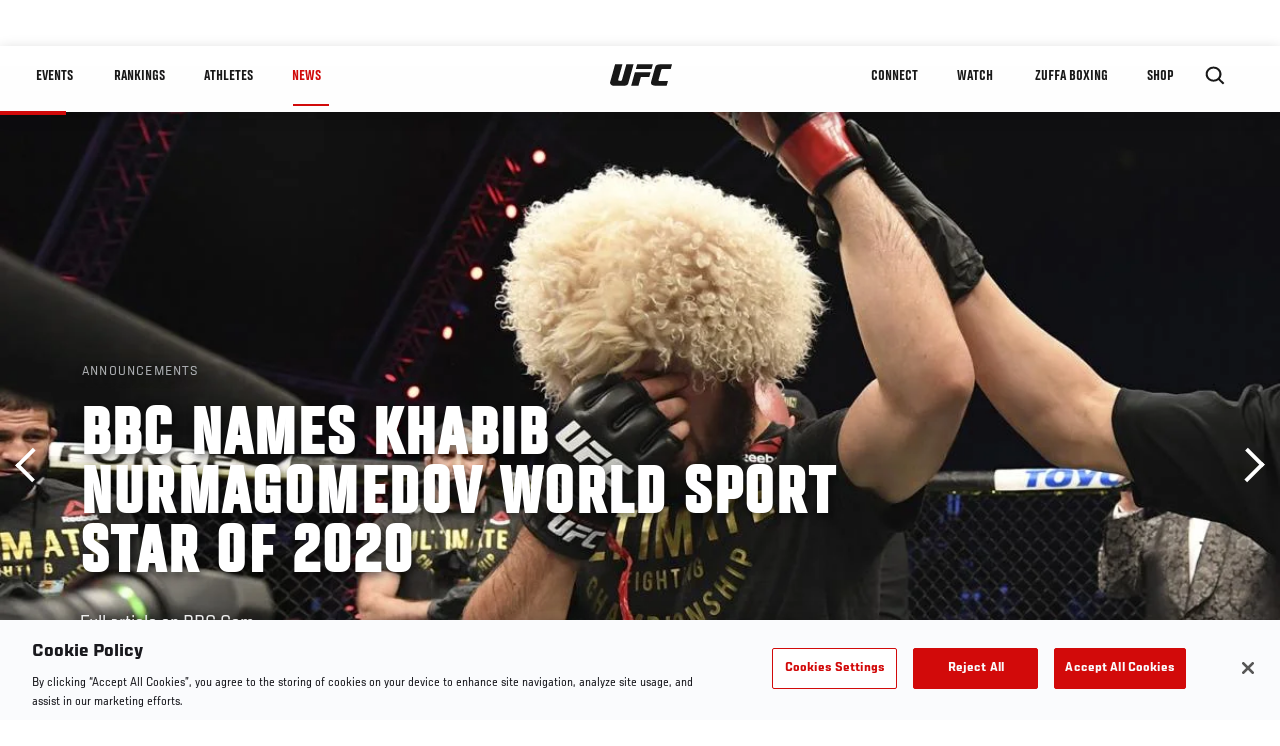

--- FILE ---
content_type: text/html; charset=utf-8
request_url: https://www.google.com/recaptcha/api2/aframe
body_size: 267
content:
<!DOCTYPE HTML><html><head><meta http-equiv="content-type" content="text/html; charset=UTF-8"></head><body><script nonce="_Ebaq7x76k-Uj7Hcj1DySw">/** Anti-fraud and anti-abuse applications only. See google.com/recaptcha */ try{var clients={'sodar':'https://pagead2.googlesyndication.com/pagead/sodar?'};window.addEventListener("message",function(a){try{if(a.source===window.parent){var b=JSON.parse(a.data);var c=clients[b['id']];if(c){var d=document.createElement('img');d.src=c+b['params']+'&rc='+(localStorage.getItem("rc::a")?sessionStorage.getItem("rc::b"):"");window.document.body.appendChild(d);sessionStorage.setItem("rc::e",parseInt(sessionStorage.getItem("rc::e")||0)+1);localStorage.setItem("rc::h",'1769198197636');}}}catch(b){}});window.parent.postMessage("_grecaptcha_ready", "*");}catch(b){}</script></body></html>

--- FILE ---
content_type: text/css
request_url: https://www.ufc.com/sites/default/files/css/css_0fR37zKBMF4GZEJU6LrIy6hl4ViEGBB3askozGm3128.css?delta=3&language=en&theme=ufc&include=eJx1UYGOwyAI_aFak_shQ5W2blSMYHe9r5-zzW655BKj8BB4PCAEZUiHhcsY58JJhwn83Sm3k-2H7W7yb0jxW4ewo91jQB4yE9lQagYaX7ahmO4yyCGKW0sUHOrs7UI8ARkv8uneuucgiC0Y3AQpYenQHJdVM4hYqLpyiT-gkVOPEXugC2h5y4VbiYpmZtZWY4_4ENvvceNQqdNwwj4C2V9zPJ9hBo8T89153jZMKnamGkOvO1VVTifx1pmMsgH_pnPVvAq9kJjmmBoZJ7685PnjD23cIO7LMznRJm0b_exGcHBVF6J43rEclhO2X73ziqWpDQWWAnmVt-ZvZKwp14mirHjybnNUs0H8UGdFCKfCNsNyrqYvzITCOfAjPQH9y9Z8
body_size: 99382
content:
/* @license GNU-GPL-2.0-or-later https://www.drupal.org/licensing/faq */
.b-bg-white{background-color:#fff}.b-white{color:#fff}.b-bg-white-alpha{background-color:rgba(255,255,255,.1)}.b-white-alpha{color:rgba(255,255,255,.1)}.b-bg-black{background-color:#191919}.b-black{color:#191919}.b-bg-shadow{background-color:rgba(0,0,0,.1)}.b-shadow{color:rgba(0,0,0,.1)}.b-bg-grey-xdark{background-color:#585b63}.b-grey-xdark{color:#585b63}.b-bg-grey-dark{background-color:#abadb1}.b-grey-dark{color:#abadb1}.b-bg-grey{background-color:#d5d6d8}.b-grey{color:#d5d6d8}.b-bg-grey-light{background-color:#eeeeef}.b-grey-light{color:#eeeeef}.b-bg-grey-xlight{background-color:#f6f7f7}.b-grey-xlight{color:#f6f7f7}.b-bg-grey-dark--alpha{background-color:rgba(88,91,99,.5)}.b-grey-dark--alpha{color:rgba(88,91,99,.5)}.b-bg-grey--alpha{background-color:rgba(99,91,99,.25)}.b-grey--alpha{color:rgba(99,91,99,.25)}.b-bg-grey-light--alpha{background-color:rgba(99,91,99,.1)}.b-grey-light--alpha{color:rgba(99,91,99,.1)}.b-bg-grey-xlight--alpha{background-color:rgba(99,91,99,.05)}.b-grey-xlight--alpha{color:rgba(99,91,99,.05)}.b-bg-red{background-color:#d20a0a}.b-red{color:#d20a0a}.b-bg-red-dark{background-color:#890707}.b-red-dark{color:#890707}.b-bg-red-alpha{background-color:rgba(210,10,10,.05)}.b-red-alpha{color:rgba(210,10,10,.05)}.b-bg-gold{background-color:#d4bd67}.b-gold{color:#d4bd67}@font-face{font-family:UfcSansCondensedMedium;font-weight:500;font-style:normal;src:url(/themes/custom/ufc/fonts/UFCSans-CondensedMedium.woff2) format("woff2")}@font-face{font-family:UfcSansCondensedMedium;font-weight:500;font-style:italic;src:url(/themes/custom/ufc/fonts/UFCSans-CondensedMediumOblique.woff2) format("woff2")}@font-face{font-family:UfcSansCondensedBold;font-weight:700;font-style:normal;src:url(/themes/custom/ufc/fonts/UFCSans-CondensedBold.woff2) format("woff2")}@font-face{font-family:UfcSansCondensedBold;font-weight:700;font-style:italic;src:url(/themes/custom/ufc/fonts/UFCSans-CondensedBoldOblique.woff2) format("woff2")}@font-face{font-family:UfcSansRegular;font-weight:400;font-style:normal;src:url(/themes/custom/ufc/fonts/UFCSans-Regular.woff2) format("woff2")}@font-face{font-family:UfcSansRegular;font-weight:400;font-style:italic;src:url(/themes/custom/ufc/fonts/UFCSans-RegularOblique.woff2) format("woff2")}@font-face{font-family:UfcSansRegular;font-weight:700;font-style:normal;src:url(/themes/custom/ufc/fonts/UFCSans-Bold.woff2) format("woff2")}@font-face{font-family:UfcSansRegular;font-weight:700;font-style:italic;src:url(/themes/custom/ufc/fonts/UFCSans-BoldOblique.woff2) format("woff2")}.c-card--pfpranking .c-card__pfp_ranking_nickname,.view-fight-stats .stats-athlete .c-listing-inline,.view-round-stats-rebuild .stats-athlete .c-listing-inline{font-family:UfcSansRegular,Arial,sans-serif}.c-bio__text,.c-card--pfpranking .c-card__pfp_ranking_name,.c-listing-options__title,.c-listing-search__title,.c-listing-up-next__title,.c-listing-we-recommend__title{font-family:UfcSansCondensedMedium,"Arial Narrow",Arial,sans-serif}.c-bio__label,.c-bio__social-text,.c-listing-options__number,.c-listing-search__type,.c-record__promoted-text{font-family:UfcSansCondensedBold,"Arial Narrow",Arial,sans-serif}article,aside,details,figcaption,figure,footer,header,hgroup,main,menu,nav,section,summary{display:block}audio,canvas,progress,video{display:inline-block;vertical-align:baseline}audio:not([controls]){display:none;height:0}progress{vertical-align:baseline}[hidden],template{display:none}abbr[title]{border-bottom:none;text-decoration:underline;-webkit-text-decoration:underline dotted;text-decoration:underline dotted}b,strong{font-weight:inherit}b,strong{font-weight:bolder}code,kbd,pre,samp{font-family:monospace,monospace;font-size:1em}dfn{font-style:italic}small{font-size:80%}sub,sup{font-size:75%;line-height:0;position:relative;vertical-align:baseline}sup{top:-.5em}sub{bottom:-.25em}img{border-style:none}svg:not(:root){overflow:hidden}figure{margin:0}hr{-webkit-box-sizing:content-box;box-sizing:content-box;height:0;overflow:visible}code,kbd,pre,samp{font-family:monospace,monospace;font-size:1em;overflow:auto}form{margin:0}button,input,optgroup,select,textarea{font:inherit;margin:0}button{overflow:visible}button,select{text-transform:none}[type=reset],[type=submit],button,html [type=button]{-webkit-appearance:button}[type=button]::-moz-focus-inner,[type=reset]::-moz-focus-inner,[type=submit]::-moz-focus-inner,button::-moz-focus-inner{border-style:none;padding:0}[type=button]:-moz-focusring,[type=reset]:-moz-focusring,[type=submit]:-moz-focusring,button:-moz-focusring{outline:1px dotted ButtonText}input{overflow:visible;line-height:normal}[type=checkbox],[type=radio]{-webkit-box-sizing:border-box;box-sizing:border-box;padding:0}[type=number]::-webkit-inner-spin-button,[type=number]::-webkit-outer-spin-button{height:auto}[type=search]{-webkit-appearance:textfield;outline-offset:-2px}[type=search]::-webkit-search-cancel-button,[type=search]::-webkit-search-decoration{-webkit-appearance:none}::-webkit-input-placeholder{color:inherit;opacity:.54}::-webkit-file-upload-button{-webkit-appearance:button;font:inherit}fieldset{border:0;margin:0;padding:0}legend{-webkit-box-sizing:border-box;box-sizing:border-box;display:table;max-width:100%;white-space:normal;color:inherit;padding:0}optgroup{font-weight:700}textarea{overflow:auto}table{border-collapse:collapse;border-spacing:0}td,th{padding:0}button,input,label,select,textarea{margin:0;padding:0;display:inline-block;vertical-align:middle;white-space:normal;background:0 0;line-height:1;font-family:UfcSansRegular,Arial,sans-serif}::-webkit-file-upload-button{padding:0;border:0;background:0 0}a{background-color:transparent;text-decoration:none;-webkit-text-decoration-skip:objects}ol,ul{margin:0;padding:0}li{margin:0;padding:0;list-style-type:none;list-style-position:none}.e-p--initial ul,.field--type-text-long ul{list-style-type:disc}.e-p--initial ul ul,.field--type-text-long ul ul{list-style-type:circle}.e-p--initial ol,.field--type-text-long ol{list-style-type:decimal}.e-p--initial ol ol,.field--type-text-long ol ol{list-style-type:lower-alpha}.e-p--initial ol,.e-p--initial ul,.field--type-text-long ol,.field--type-text-long ul{margin:1em;padding-left:1em}.e-p--initial ol li,.e-p--initial ul li,.field--type-text-long ol li,.field--type-text-long ul li{list-style-type:inherit}.e-p--initial ol ol,.e-p--initial ol ul,.e-p--initial ul ol,.e-p--initial ul ul,.field--type-text-long ol ol,.field--type-text-long ol ul,.field--type-text-long ul ol,.field--type-text-long ul ul{margin:.3em 1em}h1,h2,h3,h4,h5,h6{margin:0;padding:0;font-size:inherit}@-ms-viewport{width:device-width}@-o-viewport{width:device-width}@viewport{width:device-width}html{-webkit-box-sizing:border-box;box-sizing:border-box;font-size:18px}*,:after,:before{-webkit-box-sizing:inherit;box-sizing:inherit}body{display:-webkit-box;display:-ms-flexbox;display:flex;-webkit-box-orient:vertical;-webkit-box-direction:normal;-ms-flex-direction:column;flex-direction:column;height:100%;min-height:100vh;margin:0;color:#585b63;font-family:UfcSansRegular,Arial,sans-serif;font-size:100%;line-height:1.44444em;-webkit-text-size-adjust:100%;-ms-text-size-adjust:100%;-webkit-font-smoothing:antialiased}details>*{-webkit-box-sizing:border-box;box-sizing:border-box}.alt--search-card-container .atl--search-card-wrp .c-listing-athlete__name,.article-up-next .article-up-next-inner .article-up-next__title,.ath--third .ath-n__name,.block-ufc-athletes-compare .big-text,.block-ufc-athletes-compare .view-display-id-most_popular li.l-listing__item .popular-compare,.block-ufc-athletes-compare .view-display-id-most_popular li.l-listing__item .wrapper .center-text .field--name-name,.block-ufc-events-upcomingpast .c-listing__wrapper--horizontal-tabs .view-filters .althelete-total,.block-ufc-media-instagram .slideshow__title,.c-big-links a,.c-bio__social-title,.c-bio__title,.c-call-to-action__section-title,.c-card--image-feature__category,.c-card--image-feature__date,.c-card--image-feature__headline,.c-card-event--result__headline,.c-card-event--tickets-result__headline,.c-card-event__headline,.c-card__overlay-name,.c-card__overlay-stats,.c-card__overlay-ufc-date,.c-card__overlay-ufc-title,.c-card__username,.c-carousel--dots-multiple .c-carousel__title,.c-carousel-connect-wrapper .c-card-event--tickets__headline,.c-carousel__title,.c-content-block__title,.c-event-fight-card-broadcaster__card-title,.c-event-fight-card-broadcaster__link,.c-event-fight-card-broadcaster__name,.c-event-fight-card-broadcaster__time,.c-events-exposed-wrp .althelete-total,.c-hero--prefooter__headline.is-large-text,.c-hero--prefooter__headline.is-medium-text,.c-hero--prefooter__headline.is-small-text,.c-how-to-watch__title--bars-card,.c-how-to-watch__title--event-download-card,.c-how-to-watch__title--event-live,.c-how-to-watch__title--event-main-card,.c-how-to-watch__title--event-main-card-list,.c-how-to-watch__title--event-main-card-tv,.c-how-to-watch__title--event-tickets,.c-image-and-card-paragraph__card__headline,.c-leaderboard__filter .chosen-container .chosen-results li,.c-leaderboard__filter .chosen-container-single .chosen-single,.c-leaderboard__table .views-field,.c-leaderboard__table td,.c-listing-athlete-group__title,.c-listing-athlete__name,.c-listing-fight__detail-corner-name,.c-listing-inline,.c-listing-inline-group__title,.c-listing-profile__name,.c-listing-profile__title,.c-listing-up-next-group__title,.c-listing-we-recommend-group__title,.c-modal--card .c-modal__title,.c-modal--dark .c-modal__title,.c-modal--dark .c-social-block h2,.c-modal--light .c-modal__title,.c-modal--light--dark-title .c-modal__title,.c-record__promoted-figure,.c-related-bar__left,.c-rules__item-title,.c-rules__section-title,.c-slide__title,.c-stat-3bar__label,.c-stat-3bar__title,.c-stat-compare__chart_label,.c-stat-compare__chart_label-suffix,.c-stat-compare__label,.c-stat-compare__label-suffix,.c-stat-metric-compare-group__title,.c-stat-metric-compare__label,.c-top-trend-card__overlay-ufc-date,.c-top-trend-card__overlay-ufc-title,.e-label,.e-label--is-required,.e-t1,.e-t1-secondary,.e-t2,.e-t2--centered,.e-t3,.e-t3--centered,.e-t4,.e-t4--centered,.e-t5,.e-t5--centered,.e-t6,.e-t6--centered,.e-t7,.e-t7--centered,.events-lastnext .event-lastnext__fight-title,.events-lastnext .event-lastnext__pretitle,.fight-card.field-group-tabs-wrapper .horizontal-tabs .horizontal-tabs-list li.horizontal-tab-button a,.horizontal-tabs .horizontal-tabs-list .horizontal-tab-button a,.l-card-group__header,.l-card-group__header.e-t2,.l-card-group__header.e-t3,.l-card-group__header.e-t4,.l-card-group__header.e-t5,.l-container__title,.l-filters__results-summary,.l-how-to-watch-event-group__header,.l-listing__title,.l-overlap-group__title,.l-overlap-group__title-prefix,.l-page__sidebar-first .block-region-ds-filters .block-facets__header .facets-cfs,.l-page__sidebar-first .facet-filter__inner .facet-tnav-label,.l-page__sidebar-first .sidebar-first-inner-wrp .block-facets__header .facets-cfs,.l-page_filters .block-region-ds-filters .block-facets__header .facets-cfs,.l-page_filters .facet-filter__inner .facet-tnav-label,.l-page_filters .sidebar-first-inner-wrp .block-facets__header .facets-cfs,.no-search-record-container .ns-rc-text-wrp .ns-rc-no-record span,.o-search-filters-wpr .l-header .c-search-top__current-filters,.o-search-filters-wpr .l-sf-top-nav__inner span,.page-node-type-page .hero .field--name-node-title,.title-highlighted,.title-main,.ufc-career-stats-wrapper .stats-big-links ul li a,.view-all-athletes .althelete-total,.view-all-athletes .views-exposed-form .form--inline fieldset.athele-all-gender .form-item-gender label,.view-athletes-titleholders .view-header h3,.view-athletes-trending .view-header h3,.view-athletes-trending .view-header h4,.view-athletes-trending .wrapper .field--name-name,.view-athletes-trending .wrapper .field--name-word-1st,.view-athletes-trending .wrapper .field--name-word-2nd,.view-athletes-trending .wrapper .field--name-word-3rd,.view-event-stats .stats-big-links ul li a,.view-event-stats-rebuild .stats-big-links ul li a,.view-fight-stats .stats-big-links ul li a,.view-round-stats .stats-big-links ul li a,.view-round-stats-rebuild .stats-big-links ul li a,.view-trending .views-exposed-form .form--inline .althelete-total,.view-video-library .althelete-total,body.path-rankings .heading-2{margin-bottom:.72222rem;text-transform:uppercase;color:var(--color-title,#191919);font-family:UfcSansCondensedMedium,"Arial Narrow",Arial,sans-serif}.alt--search-card-container .atl--search-card-wrp .c-listing-athlete__name a,.article-up-next .article-up-next-inner .article-up-next__title a,.ath--third .ath-n__name a,.block-ufc-athletes-compare .big-text a,.block-ufc-athletes-compare .view-display-id-most_popular li.l-listing__item .popular-compare a,.block-ufc-athletes-compare .view-display-id-most_popular li.l-listing__item .wrapper .center-text .field--name-name a,.block-ufc-events-upcomingpast .c-listing__wrapper--horizontal-tabs .view-filters .althelete-total a,.block-ufc-media-instagram .slideshow__title a,.c-big-links a a,.c-bio__social-title a,.c-bio__title a,.c-call-to-action__section-title a,.c-card--image-feature__category a,.c-card--image-feature__date a,.c-card--image-feature__headline a,.c-card-event--result__headline a,.c-card-event--tickets-result__headline a,.c-card-event__headline a,.c-card__overlay-name a,.c-card__overlay-stats a,.c-card__overlay-ufc-date a,.c-card__overlay-ufc-title a,.c-card__username a,.c-carousel--dots-multiple .c-carousel__title a,.c-carousel-connect-wrapper .c-card-event--tickets__headline a,.c-carousel__title a,.c-content-block__title a,.c-event-fight-card-broadcaster__card-title a,.c-event-fight-card-broadcaster__link a,.c-event-fight-card-broadcaster__name a,.c-event-fight-card-broadcaster__time a,.c-events-exposed-wrp .althelete-total a,.c-hero--prefooter__headline.is-large-text a,.c-hero--prefooter__headline.is-medium-text a,.c-hero--prefooter__headline.is-small-text a,.c-how-to-watch__title--bars-card a,.c-how-to-watch__title--event-download-card a,.c-how-to-watch__title--event-live a,.c-how-to-watch__title--event-main-card a,.c-how-to-watch__title--event-main-card-list a,.c-how-to-watch__title--event-main-card-tv a,.c-how-to-watch__title--event-tickets a,.c-image-and-card-paragraph__card__headline a,.c-leaderboard__filter .chosen-container .chosen-results li a,.c-leaderboard__filter .chosen-container-single .chosen-single a,.c-leaderboard__table .views-field a,.c-leaderboard__table td a,.c-listing-athlete-group__title a,.c-listing-athlete__name a,.c-listing-fight__detail-corner-name a,.c-listing-inline a,.c-listing-inline-group__title a,.c-listing-profile__name a,.c-listing-profile__title a,.c-listing-up-next-group__title a,.c-listing-we-recommend-group__title a,.c-modal--card .c-modal__title a,.c-modal--dark .c-modal__title a,.c-modal--dark .c-social-block h2 a,.c-modal--light .c-modal__title a,.c-modal--light--dark-title .c-modal__title a,.c-record__promoted-figure a,.c-related-bar__left a,.c-rules__item-title a,.c-rules__section-title a,.c-slide__title a,.c-stat-3bar__label a,.c-stat-3bar__title a,.c-stat-compare__chart_label a,.c-stat-compare__chart_label-suffix a,.c-stat-compare__label a,.c-stat-compare__label-suffix a,.c-stat-metric-compare-group__title a,.c-stat-metric-compare__label a,.c-top-trend-card__overlay-ufc-date a,.c-top-trend-card__overlay-ufc-title a,.e-label a,.e-label--is-required a,.e-t1 a,.e-t1-secondary a,.e-t2 a,.e-t2--centered a,.e-t3 a,.e-t3--centered a,.e-t4 a,.e-t4--centered a,.e-t5 a,.e-t5--centered a,.e-t6 a,.e-t6--centered a,.e-t7 a,.e-t7--centered a,.events-lastnext .event-lastnext__fight-title a,.events-lastnext .event-lastnext__pretitle a,.fight-card.field-group-tabs-wrapper .horizontal-tabs .horizontal-tabs-list li.horizontal-tab-button a a,.horizontal-tabs .horizontal-tabs-list .horizontal-tab-button a a,.l-card-group__header a,.l-card-group__header.e-t2 a,.l-card-group__header.e-t3 a,.l-card-group__header.e-t4 a,.l-card-group__header.e-t5 a,.l-container__title a,.l-filters__results-summary a,.l-how-to-watch-event-group__header a,.l-listing__title a,.l-overlap-group__title a,.l-overlap-group__title-prefix a,.l-page__sidebar-first .block-region-ds-filters .block-facets__header .facets-cfs a,.l-page__sidebar-first .facet-filter__inner .facet-tnav-label a,.l-page__sidebar-first .sidebar-first-inner-wrp .block-facets__header .facets-cfs a,.l-page_filters .block-region-ds-filters .block-facets__header .facets-cfs a,.l-page_filters .facet-filter__inner .facet-tnav-label a,.l-page_filters .sidebar-first-inner-wrp .block-facets__header .facets-cfs a,.no-search-record-container .ns-rc-text-wrp .ns-rc-no-record span a,.o-search-filters-wpr .l-header .c-search-top__current-filters a,.o-search-filters-wpr .l-sf-top-nav__inner span a,.page-node-type-page .hero .field--name-node-title a,.title-highlighted a,.title-main a,.ufc-career-stats-wrapper .stats-big-links ul li a a,.view-all-athletes .althelete-total a,.view-all-athletes .views-exposed-form .form--inline fieldset.athele-all-gender .form-item-gender label a,.view-athletes-titleholders .view-header h3 a,.view-athletes-trending .view-header h3 a,.view-athletes-trending .view-header h4 a,.view-athletes-trending .wrapper .field--name-name a,.view-athletes-trending .wrapper .field--name-word-1st a,.view-athletes-trending .wrapper .field--name-word-2nd a,.view-athletes-trending .wrapper .field--name-word-3rd a,.view-event-stats .stats-big-links ul li a a,.view-event-stats-rebuild .stats-big-links ul li a a,.view-fight-stats .stats-big-links ul li a a,.view-round-stats .stats-big-links ul li a a,.view-round-stats-rebuild .stats-big-links ul li a a,.view-trending .views-exposed-form .form--inline .althelete-total a,.view-video-library .althelete-total a,body.path-rankings .heading-2 a{color:var(--color-title,#191919)}.alt--search-card-container .atl--search-card-wrp .c-listing-athlete__name a:active,.alt--search-card-container .atl--search-card-wrp .c-listing-athlete__name a:focus,.alt--search-card-container .atl--search-card-wrp .c-listing-athlete__name a:hover,.article-up-next .article-up-next-inner .article-up-next__title a:active,.article-up-next .article-up-next-inner .article-up-next__title a:focus,.article-up-next .article-up-next-inner .article-up-next__title a:hover,.ath--third .ath-n__name a:active,.ath--third .ath-n__name a:focus,.ath--third .ath-n__name a:hover,.block-ufc-athletes-compare .big-text a:active,.block-ufc-athletes-compare .big-text a:focus,.block-ufc-athletes-compare .big-text a:hover,.block-ufc-athletes-compare .view-display-id-most_popular li.l-listing__item .popular-compare a:active,.block-ufc-athletes-compare .view-display-id-most_popular li.l-listing__item .popular-compare a:focus,.block-ufc-athletes-compare .view-display-id-most_popular li.l-listing__item .popular-compare a:hover,.block-ufc-athletes-compare .view-display-id-most_popular li.l-listing__item .wrapper .center-text .field--name-name a:active,.block-ufc-athletes-compare .view-display-id-most_popular li.l-listing__item .wrapper .center-text .field--name-name a:focus,.block-ufc-athletes-compare .view-display-id-most_popular li.l-listing__item .wrapper .center-text .field--name-name a:hover,.block-ufc-events-upcomingpast .c-listing__wrapper--horizontal-tabs .view-filters .althelete-total a:active,.block-ufc-events-upcomingpast .c-listing__wrapper--horizontal-tabs .view-filters .althelete-total a:focus,.block-ufc-events-upcomingpast .c-listing__wrapper--horizontal-tabs .view-filters .althelete-total a:hover,.block-ufc-media-instagram .slideshow__title a:active,.block-ufc-media-instagram .slideshow__title a:focus,.block-ufc-media-instagram .slideshow__title a:hover,.c-big-links a a:active,.c-big-links a a:focus,.c-big-links a a:hover,.c-bio__social-title a:active,.c-bio__social-title a:focus,.c-bio__social-title a:hover,.c-bio__title a:active,.c-bio__title a:focus,.c-bio__title a:hover,.c-call-to-action__section-title a:active,.c-call-to-action__section-title a:focus,.c-call-to-action__section-title a:hover,.c-card--image-feature__category a:active,.c-card--image-feature__category a:focus,.c-card--image-feature__category a:hover,.c-card--image-feature__date a:active,.c-card--image-feature__date a:focus,.c-card--image-feature__date a:hover,.c-card--image-feature__headline a:active,.c-card--image-feature__headline a:focus,.c-card--image-feature__headline a:hover,.c-card-event--result__headline a:active,.c-card-event--result__headline a:focus,.c-card-event--result__headline a:hover,.c-card-event--tickets-result__headline a:active,.c-card-event--tickets-result__headline a:focus,.c-card-event--tickets-result__headline a:hover,.c-card-event__headline a:active,.c-card-event__headline a:focus,.c-card-event__headline a:hover,.c-card__overlay-name a:active,.c-card__overlay-name a:focus,.c-card__overlay-name a:hover,.c-card__overlay-stats a:active,.c-card__overlay-stats a:focus,.c-card__overlay-stats a:hover,.c-card__overlay-ufc-date a:active,.c-card__overlay-ufc-date a:focus,.c-card__overlay-ufc-date a:hover,.c-card__overlay-ufc-title a:active,.c-card__overlay-ufc-title a:focus,.c-card__overlay-ufc-title a:hover,.c-card__username a:active,.c-card__username a:focus,.c-card__username a:hover,.c-carousel--dots-multiple .c-carousel__title a:active,.c-carousel--dots-multiple .c-carousel__title a:focus,.c-carousel--dots-multiple .c-carousel__title a:hover,.c-carousel-connect-wrapper .c-card-event--tickets__headline a:active,.c-carousel-connect-wrapper .c-card-event--tickets__headline a:focus,.c-carousel-connect-wrapper .c-card-event--tickets__headline a:hover,.c-carousel__title a:active,.c-carousel__title a:focus,.c-carousel__title a:hover,.c-content-block__title a:active,.c-content-block__title a:focus,.c-content-block__title a:hover,.c-event-fight-card-broadcaster__card-title a:active,.c-event-fight-card-broadcaster__card-title a:focus,.c-event-fight-card-broadcaster__card-title a:hover,.c-event-fight-card-broadcaster__link a:active,.c-event-fight-card-broadcaster__link a:focus,.c-event-fight-card-broadcaster__link a:hover,.c-event-fight-card-broadcaster__name a:active,.c-event-fight-card-broadcaster__name a:focus,.c-event-fight-card-broadcaster__name a:hover,.c-event-fight-card-broadcaster__time a:active,.c-event-fight-card-broadcaster__time a:focus,.c-event-fight-card-broadcaster__time a:hover,.c-events-exposed-wrp .althelete-total a:active,.c-events-exposed-wrp .althelete-total a:focus,.c-events-exposed-wrp .althelete-total a:hover,.c-hero--prefooter__headline.is-large-text a:active,.c-hero--prefooter__headline.is-large-text a:focus,.c-hero--prefooter__headline.is-large-text a:hover,.c-hero--prefooter__headline.is-medium-text a:active,.c-hero--prefooter__headline.is-medium-text a:focus,.c-hero--prefooter__headline.is-medium-text a:hover,.c-hero--prefooter__headline.is-small-text a:active,.c-hero--prefooter__headline.is-small-text a:focus,.c-hero--prefooter__headline.is-small-text a:hover,.c-how-to-watch__title--bars-card a:active,.c-how-to-watch__title--bars-card a:focus,.c-how-to-watch__title--bars-card a:hover,.c-how-to-watch__title--event-download-card a:active,.c-how-to-watch__title--event-download-card a:focus,.c-how-to-watch__title--event-download-card a:hover,.c-how-to-watch__title--event-live a:active,.c-how-to-watch__title--event-live a:focus,.c-how-to-watch__title--event-live a:hover,.c-how-to-watch__title--event-main-card a:active,.c-how-to-watch__title--event-main-card a:focus,.c-how-to-watch__title--event-main-card a:hover,.c-how-to-watch__title--event-main-card-list a:active,.c-how-to-watch__title--event-main-card-list a:focus,.c-how-to-watch__title--event-main-card-list a:hover,.c-how-to-watch__title--event-main-card-tv a:active,.c-how-to-watch__title--event-main-card-tv a:focus,.c-how-to-watch__title--event-main-card-tv a:hover,.c-how-to-watch__title--event-tickets a:active,.c-how-to-watch__title--event-tickets a:focus,.c-how-to-watch__title--event-tickets a:hover,.c-image-and-card-paragraph__card__headline a:active,.c-image-and-card-paragraph__card__headline a:focus,.c-image-and-card-paragraph__card__headline a:hover,.c-leaderboard__filter .chosen-container .chosen-results li a:active,.c-leaderboard__filter .chosen-container .chosen-results li a:focus,.c-leaderboard__filter .chosen-container .chosen-results li a:hover,.c-leaderboard__filter .chosen-container-single .chosen-single a:active,.c-leaderboard__filter .chosen-container-single .chosen-single a:focus,.c-leaderboard__filter .chosen-container-single .chosen-single a:hover,.c-leaderboard__table .views-field a:active,.c-leaderboard__table .views-field a:focus,.c-leaderboard__table .views-field a:hover,.c-leaderboard__table td a:active,.c-leaderboard__table td a:focus,.c-leaderboard__table td a:hover,.c-listing-athlete-group__title a:active,.c-listing-athlete-group__title a:focus,.c-listing-athlete-group__title a:hover,.c-listing-athlete__name a:active,.c-listing-athlete__name a:focus,.c-listing-athlete__name a:hover,.c-listing-fight__detail-corner-name a:active,.c-listing-fight__detail-corner-name a:focus,.c-listing-fight__detail-corner-name a:hover,.c-listing-inline a:active,.c-listing-inline a:focus,.c-listing-inline a:hover,.c-listing-inline-group__title a:active,.c-listing-inline-group__title a:focus,.c-listing-inline-group__title a:hover,.c-listing-profile__name a:active,.c-listing-profile__name a:focus,.c-listing-profile__name a:hover,.c-listing-profile__title a:active,.c-listing-profile__title a:focus,.c-listing-profile__title a:hover,.c-listing-up-next-group__title a:active,.c-listing-up-next-group__title a:focus,.c-listing-up-next-group__title a:hover,.c-listing-we-recommend-group__title a:active,.c-listing-we-recommend-group__title a:focus,.c-listing-we-recommend-group__title a:hover,.c-modal--card .c-modal__title a:active,.c-modal--card .c-modal__title a:focus,.c-modal--card .c-modal__title a:hover,.c-modal--dark .c-modal__title a:active,.c-modal--dark .c-modal__title a:focus,.c-modal--dark .c-modal__title a:hover,.c-modal--dark .c-social-block h2 a:active,.c-modal--dark .c-social-block h2 a:focus,.c-modal--dark .c-social-block h2 a:hover,.c-modal--light .c-modal__title a:active,.c-modal--light .c-modal__title a:focus,.c-modal--light .c-modal__title a:hover,.c-modal--light--dark-title .c-modal__title a:active,.c-modal--light--dark-title .c-modal__title a:focus,.c-modal--light--dark-title .c-modal__title a:hover,.c-record__promoted-figure a:active,.c-record__promoted-figure a:focus,.c-record__promoted-figure a:hover,.c-related-bar__left a:active,.c-related-bar__left a:focus,.c-related-bar__left a:hover,.c-rules__item-title a:active,.c-rules__item-title a:focus,.c-rules__item-title a:hover,.c-rules__section-title a:active,.c-rules__section-title a:focus,.c-rules__section-title a:hover,.c-slide__title a:active,.c-slide__title a:focus,.c-slide__title a:hover,.c-stat-3bar__label a:active,.c-stat-3bar__label a:focus,.c-stat-3bar__label a:hover,.c-stat-3bar__title a:active,.c-stat-3bar__title a:focus,.c-stat-3bar__title a:hover,.c-stat-compare__chart_label a:active,.c-stat-compare__chart_label a:focus,.c-stat-compare__chart_label a:hover,.c-stat-compare__chart_label-suffix a:active,.c-stat-compare__chart_label-suffix a:focus,.c-stat-compare__chart_label-suffix a:hover,.c-stat-compare__label a:active,.c-stat-compare__label a:focus,.c-stat-compare__label a:hover,.c-stat-compare__label-suffix a:active,.c-stat-compare__label-suffix a:focus,.c-stat-compare__label-suffix a:hover,.c-stat-metric-compare-group__title a:active,.c-stat-metric-compare-group__title a:focus,.c-stat-metric-compare-group__title a:hover,.c-stat-metric-compare__label a:active,.c-stat-metric-compare__label a:focus,.c-stat-metric-compare__label a:hover,.c-top-trend-card__overlay-ufc-date a:active,.c-top-trend-card__overlay-ufc-date a:focus,.c-top-trend-card__overlay-ufc-date a:hover,.c-top-trend-card__overlay-ufc-title a:active,.c-top-trend-card__overlay-ufc-title a:focus,.c-top-trend-card__overlay-ufc-title a:hover,.e-label a:active,.e-label a:focus,.e-label a:hover,.e-label--is-required a:active,.e-label--is-required a:focus,.e-label--is-required a:hover,.e-t1 a:active,.e-t1 a:focus,.e-t1 a:hover,.e-t1-secondary a:active,.e-t1-secondary a:focus,.e-t1-secondary a:hover,.e-t2 a:active,.e-t2 a:focus,.e-t2 a:hover,.e-t2--centered a:active,.e-t2--centered a:focus,.e-t2--centered a:hover,.e-t3 a:active,.e-t3 a:focus,.e-t3 a:hover,.e-t3--centered a:active,.e-t3--centered a:focus,.e-t3--centered a:hover,.e-t4 a:active,.e-t4 a:focus,.e-t4 a:hover,.e-t4--centered a:active,.e-t4--centered a:focus,.e-t4--centered a:hover,.e-t5 a:active,.e-t5 a:focus,.e-t5 a:hover,.e-t5--centered a:active,.e-t5--centered a:focus,.e-t5--centered a:hover,.e-t6 a:active,.e-t6 a:focus,.e-t6 a:hover,.e-t6--centered a:active,.e-t6--centered a:focus,.e-t6--centered a:hover,.e-t7 a:active,.e-t7 a:focus,.e-t7 a:hover,.e-t7--centered a:active,.e-t7--centered a:focus,.e-t7--centered a:hover,.events-lastnext .event-lastnext__fight-title a:active,.events-lastnext .event-lastnext__fight-title a:focus,.events-lastnext .event-lastnext__fight-title a:hover,.events-lastnext .event-lastnext__pretitle a:active,.events-lastnext .event-lastnext__pretitle a:focus,.events-lastnext .event-lastnext__pretitle a:hover,.fight-card.field-group-tabs-wrapper .horizontal-tabs .horizontal-tabs-list li.horizontal-tab-button a a:active,.fight-card.field-group-tabs-wrapper .horizontal-tabs .horizontal-tabs-list li.horizontal-tab-button a a:focus,.fight-card.field-group-tabs-wrapper .horizontal-tabs .horizontal-tabs-list li.horizontal-tab-button a a:hover,.horizontal-tabs .horizontal-tabs-list .horizontal-tab-button a a:active,.horizontal-tabs .horizontal-tabs-list .horizontal-tab-button a a:focus,.horizontal-tabs .horizontal-tabs-list .horizontal-tab-button a a:hover,.l-card-group__header a:active,.l-card-group__header a:focus,.l-card-group__header a:hover,.l-card-group__header.e-t2 a:active,.l-card-group__header.e-t2 a:focus,.l-card-group__header.e-t2 a:hover,.l-card-group__header.e-t3 a:active,.l-card-group__header.e-t3 a:focus,.l-card-group__header.e-t3 a:hover,.l-card-group__header.e-t4 a:active,.l-card-group__header.e-t4 a:focus,.l-card-group__header.e-t4 a:hover,.l-card-group__header.e-t5 a:active,.l-card-group__header.e-t5 a:focus,.l-card-group__header.e-t5 a:hover,.l-container__title a:active,.l-container__title a:focus,.l-container__title a:hover,.l-filters__results-summary a:active,.l-filters__results-summary a:focus,.l-filters__results-summary a:hover,.l-how-to-watch-event-group__header a:active,.l-how-to-watch-event-group__header a:focus,.l-how-to-watch-event-group__header a:hover,.l-listing__title a:active,.l-listing__title a:focus,.l-listing__title a:hover,.l-overlap-group__title a:active,.l-overlap-group__title a:focus,.l-overlap-group__title a:hover,.l-overlap-group__title-prefix a:active,.l-overlap-group__title-prefix a:focus,.l-overlap-group__title-prefix a:hover,.l-page__sidebar-first .block-region-ds-filters .block-facets__header .facets-cfs a:active,.l-page__sidebar-first .block-region-ds-filters .block-facets__header .facets-cfs a:focus,.l-page__sidebar-first .block-region-ds-filters .block-facets__header .facets-cfs a:hover,.l-page__sidebar-first .facet-filter__inner .facet-tnav-label a:active,.l-page__sidebar-first .facet-filter__inner .facet-tnav-label a:focus,.l-page__sidebar-first .facet-filter__inner .facet-tnav-label a:hover,.l-page__sidebar-first .sidebar-first-inner-wrp .block-facets__header .facets-cfs a:active,.l-page__sidebar-first .sidebar-first-inner-wrp .block-facets__header .facets-cfs a:focus,.l-page__sidebar-first .sidebar-first-inner-wrp .block-facets__header .facets-cfs a:hover,.l-page_filters .block-region-ds-filters .block-facets__header .facets-cfs a:active,.l-page_filters .block-region-ds-filters .block-facets__header .facets-cfs a:focus,.l-page_filters .block-region-ds-filters .block-facets__header .facets-cfs a:hover,.l-page_filters .facet-filter__inner .facet-tnav-label a:active,.l-page_filters .facet-filter__inner .facet-tnav-label a:focus,.l-page_filters .facet-filter__inner .facet-tnav-label a:hover,.l-page_filters .sidebar-first-inner-wrp .block-facets__header .facets-cfs a:active,.l-page_filters .sidebar-first-inner-wrp .block-facets__header .facets-cfs a:focus,.l-page_filters .sidebar-first-inner-wrp .block-facets__header .facets-cfs a:hover,.no-search-record-container .ns-rc-text-wrp .ns-rc-no-record span a:active,.no-search-record-container .ns-rc-text-wrp .ns-rc-no-record span a:focus,.no-search-record-container .ns-rc-text-wrp .ns-rc-no-record span a:hover,.o-search-filters-wpr .l-header .c-search-top__current-filters a:active,.o-search-filters-wpr .l-header .c-search-top__current-filters a:focus,.o-search-filters-wpr .l-header .c-search-top__current-filters a:hover,.o-search-filters-wpr .l-sf-top-nav__inner span a:active,.o-search-filters-wpr .l-sf-top-nav__inner span a:focus,.o-search-filters-wpr .l-sf-top-nav__inner span a:hover,.page-node-type-page .hero .field--name-node-title a:active,.page-node-type-page .hero .field--name-node-title a:focus,.page-node-type-page .hero .field--name-node-title a:hover,.title-highlighted a:active,.title-highlighted a:focus,.title-highlighted a:hover,.title-main a:active,.title-main a:focus,.title-main a:hover,.ufc-career-stats-wrapper .stats-big-links ul li a a:active,.ufc-career-stats-wrapper .stats-big-links ul li a a:focus,.ufc-career-stats-wrapper .stats-big-links ul li a a:hover,.view-all-athletes .althelete-total a:active,.view-all-athletes .althelete-total a:focus,.view-all-athletes .althelete-total a:hover,.view-all-athletes .views-exposed-form .form--inline fieldset.athele-all-gender .form-item-gender label a:active,.view-all-athletes .views-exposed-form .form--inline fieldset.athele-all-gender .form-item-gender label a:focus,.view-all-athletes .views-exposed-form .form--inline fieldset.athele-all-gender .form-item-gender label a:hover,.view-athletes-titleholders .view-header h3 a:active,.view-athletes-titleholders .view-header h3 a:focus,.view-athletes-titleholders .view-header h3 a:hover,.view-athletes-trending .view-header h3 a:active,.view-athletes-trending .view-header h3 a:focus,.view-athletes-trending .view-header h3 a:hover,.view-athletes-trending .view-header h4 a:active,.view-athletes-trending .view-header h4 a:focus,.view-athletes-trending .view-header h4 a:hover,.view-athletes-trending .wrapper .field--name-name a:active,.view-athletes-trending .wrapper .field--name-name a:focus,.view-athletes-trending .wrapper .field--name-name a:hover,.view-athletes-trending .wrapper .field--name-word-1st a:active,.view-athletes-trending .wrapper .field--name-word-1st a:focus,.view-athletes-trending .wrapper .field--name-word-1st a:hover,.view-athletes-trending .wrapper .field--name-word-2nd a:active,.view-athletes-trending .wrapper .field--name-word-2nd a:focus,.view-athletes-trending .wrapper .field--name-word-2nd a:hover,.view-athletes-trending .wrapper .field--name-word-3rd a:active,.view-athletes-trending .wrapper .field--name-word-3rd a:focus,.view-athletes-trending .wrapper .field--name-word-3rd a:hover,.view-event-stats .stats-big-links ul li a a:active,.view-event-stats .stats-big-links ul li a a:focus,.view-event-stats .stats-big-links ul li a a:hover,.view-event-stats-rebuild .stats-big-links ul li a a:active,.view-event-stats-rebuild .stats-big-links ul li a a:focus,.view-event-stats-rebuild .stats-big-links ul li a a:hover,.view-fight-stats .stats-big-links ul li a a:active,.view-fight-stats .stats-big-links ul li a a:focus,.view-fight-stats .stats-big-links ul li a a:hover,.view-round-stats .stats-big-links ul li a a:active,.view-round-stats .stats-big-links ul li a a:focus,.view-round-stats .stats-big-links ul li a a:hover,.view-round-stats-rebuild .stats-big-links ul li a a:active,.view-round-stats-rebuild .stats-big-links ul li a a:focus,.view-round-stats-rebuild .stats-big-links ul li a a:hover,.view-trending .views-exposed-form .form--inline .althelete-total a:active,.view-trending .views-exposed-form .form--inline .althelete-total a:focus,.view-trending .views-exposed-form .form--inline .althelete-total a:hover,.view-video-library .althelete-total a:active,.view-video-library .althelete-total a:focus,.view-video-library .althelete-total a:hover,body.path-rankings .heading-2 a:active,body.path-rankings .heading-2 a:focus,body.path-rankings .heading-2 a:hover{color:var(--color-title,#d20a0a)}.c-hero--prefooter__headline.is-large-text,.c-slide__title,.e-t1,.page-node-type-page .hero .field--name-node-title{letter-spacing:.04444rem;font-size:2.66667rem;line-height:2.5rem}@media (min-width:56.25em){.c-hero--prefooter__headline.is-large-text,.c-slide__title,.e-t1,.page-node-type-page .hero .field--name-node-title{letter-spacing:.0592rem;font-size:3.552rem;line-height:3.33rem}}@media (min-width:56.25em){.c-hero--prefooter__headline.is-large-text,.c-slide__title,.e-t1,.page-node-type-page .hero .field--name-node-title{letter-spacing:.08889rem;font-size:5.33333rem;line-height:5rem}}.e-t1-secondary{letter-spacing:.03333rem;font-size:2rem;line-height:1.66667rem}@media (min-width:56.25em){.e-t1-secondary{letter-spacing:.0444rem;font-size:2.664rem;line-height:2.22rem}}@media (min-width:56.25em){.e-t1-secondary{letter-spacing:.06667rem;font-size:4rem;line-height:3.33333rem}}.article-up-next .article-up-next-inner .article-up-next__title,.block-ufc-athletes-compare .big-text,.block-ufc-athletes-compare .view-display-id-most_popular li.l-listing__item .wrapper .center-text .field--name-name,.block-ufc-media-instagram .slideshow__title,.c-bio__title,.c-card--image-feature__headline,.c-hero--prefooter__headline.is-medium-text,.c-record__promoted-figure,.e-t2,.e-t2--centered,.horizontal-tabs .horizontal-tabs-list .horizontal-tab-button a,.l-card-group__header.e-t2,.l-how-to-watch-event-group__header,.l-listing__title,.l-overlap-group__title,.title-main,.ufc-career-stats-wrapper .stats-big-links ul li a,.view-all-athletes .views-exposed-form .form--inline fieldset.athele-all-gender .form-item-gender label,.view-athletes-titleholders .view-header h3,.view-athletes-trending .view-header h3,.view-athletes-trending .wrapper .field--name-word-1st,.view-athletes-trending .wrapper .field--name-word-2nd,.view-athletes-trending .wrapper .field--name-word-3rd,.view-event-stats .stats-big-links ul li a,.view-event-stats-rebuild .stats-big-links ul li a,.view-fight-stats .stats-big-links ul li a,.view-round-stats .stats-big-links ul li a,.view-round-stats-rebuild .stats-big-links ul li a,body.path-rankings .heading-2{letter-spacing:.02778rem;font-size:1.66667rem;line-height:1.66667rem}@media (min-width:38.75em){.article-up-next .article-up-next-inner .article-up-next__title,.block-ufc-athletes-compare .big-text,.block-ufc-athletes-compare .view-display-id-most_popular li.l-listing__item .wrapper .center-text .field--name-name,.block-ufc-media-instagram .slideshow__title,.c-bio__title,.c-card--image-feature__headline,.c-hero--prefooter__headline.is-medium-text,.c-record__promoted-figure,.e-t2,.e-t2--centered,.horizontal-tabs .horizontal-tabs-list .horizontal-tab-button a,.l-card-group__header.e-t2,.l-how-to-watch-event-group__header,.l-listing__title,.l-overlap-group__title,.title-main,.ufc-career-stats-wrapper .stats-big-links ul li a,.view-all-athletes .views-exposed-form .form--inline fieldset.athele-all-gender .form-item-gender label,.view-athletes-titleholders .view-header h3,.view-athletes-trending .view-header h3,.view-athletes-trending .wrapper .field--name-word-1st,.view-athletes-trending .wrapper .field--name-word-2nd,.view-athletes-trending .wrapper .field--name-word-3rd,.view-event-stats .stats-big-links ul li a,.view-event-stats-rebuild .stats-big-links ul li a,.view-fight-stats .stats-big-links ul li a,.view-round-stats .stats-big-links ul li a,.view-round-stats-rebuild .stats-big-links ul li a,body.path-rankings .heading-2{letter-spacing:.037rem;font-size:2.22rem;line-height:2.22rem}}@media (min-width:56.25em){.article-up-next .article-up-next-inner .article-up-next__title,.block-ufc-athletes-compare .big-text,.block-ufc-athletes-compare .view-display-id-most_popular li.l-listing__item .wrapper .center-text .field--name-name,.block-ufc-media-instagram .slideshow__title,.c-bio__title,.c-card--image-feature__headline,.c-hero--prefooter__headline.is-medium-text,.c-record__promoted-figure,.e-t2,.e-t2--centered,.horizontal-tabs .horizontal-tabs-list .horizontal-tab-button a,.l-card-group__header.e-t2,.l-how-to-watch-event-group__header,.l-listing__title,.l-overlap-group__title,.title-main,.ufc-career-stats-wrapper .stats-big-links ul li a,.view-all-athletes .views-exposed-form .form--inline fieldset.athele-all-gender .form-item-gender label,.view-athletes-titleholders .view-header h3,.view-athletes-trending .view-header h3,.view-athletes-trending .wrapper .field--name-word-1st,.view-athletes-trending .wrapper .field--name-word-2nd,.view-athletes-trending .wrapper .field--name-word-3rd,.view-event-stats .stats-big-links ul li a,.view-event-stats-rebuild .stats-big-links ul li a,.view-fight-stats .stats-big-links ul li a,.view-round-stats .stats-big-links ul li a,.view-round-stats-rebuild .stats-big-links ul li a,body.path-rankings .heading-2{letter-spacing:.05556rem;font-size:3.33333rem;line-height:3.33333rem}}.block-ufc-athletes-compare .view-display-id-most_popular li.l-listing__item .popular-compare,.c-bio__social-title,.c-carousel--dots-multiple .c-carousel__title,.c-content-block__title,.c-hero--prefooter__headline.is-small-text,.c-image-and-card-paragraph__card__headline,.c-stat-metric-compare-group__title,.e-t3,.e-t3--centered,.l-card-group__header.e-t3,.l-container__title{font-size:1rem;line-height:1rem}@media (min-width:56.25em){.block-ufc-athletes-compare .view-display-id-most_popular li.l-listing__item .popular-compare,.c-bio__social-title,.c-carousel--dots-multiple .c-carousel__title,.c-content-block__title,.c-hero--prefooter__headline.is-small-text,.c-image-and-card-paragraph__card__headline,.c-stat-metric-compare-group__title,.e-t3,.e-t3--centered,.l-card-group__header.e-t3,.l-container__title{font-size:2rem;line-height:2rem}}.alt--search-card-container .atl--search-card-wrp .c-listing-athlete__name,.ath--third .ath-n__name,.c-card-event--result__headline,.c-card-event--tickets-result__headline,.c-card-event__headline,.c-card__overlay-name,.c-carousel-connect-wrapper .c-card-event--tickets__headline,.c-how-to-watch__title--bars-card,.c-how-to-watch__title--event-download-card,.c-how-to-watch__title--event-live,.c-how-to-watch__title--event-main-card,.c-how-to-watch__title--event-main-card-list,.c-how-to-watch__title--event-main-card-tv,.c-listing-athlete__name,.c-listing-profile__name,.c-modal--card .c-modal__title,.c-modal--dark .c-modal__title,.c-modal--dark .c-social-block h2,.c-modal--light .c-modal__title,.c-modal--light--dark-title .c-modal__title,.c-rules__section-title,.e-t4,.e-t4--centered,.l-card-group__header.e-t4,.l-page__sidebar-first .facet-filter__inner .facet-tnav-label,.l-page_filters .facet-filter__inner .facet-tnav-label,.no-search-record-container .ns-rc-text-wrp .ns-rc-no-record span,.o-search-filters-wpr .l-sf-top-nav__inner span{font-size:1.44444rem;line-height:1.55556rem}.c-listing-inline,.c-rules__item-title,.c-stat-3bar__title,.e-label,.e-label--is-required,.e-t5,.e-t5--centered,.l-card-group__header.e-t5,.l-filters__results-summary,.l-overlap-group__title-prefix,.title-highlighted,.view-athletes-trending .view-header h4,.view-athletes-trending .wrapper .field--name-name{letter-spacing:.01111rem;font-size:1.11111rem;line-height:1.22222rem}.block-ufc-events-upcomingpast .c-listing__wrapper--horizontal-tabs .view-filters .althelete-total,.c-call-to-action__section-title,.c-card--image-feature__category,.c-card--image-feature__date,.c-card__overlay-stats,.c-card__overlay-ufc-date,.c-card__overlay-ufc-title,.c-card__username,.c-events-exposed-wrp .althelete-total,.c-leaderboard__filter .chosen-container-single .chosen-single,.c-leaderboard__table .views-field,.c-leaderboard__table td,.c-listing-athlete-group__title,.c-listing-inline-group__title,.c-related-bar__left,.c-stat-3bar__label,.c-stat-compare__chart_label,.c-stat-compare__label,.c-stat-metric-compare__label,.c-top-trend-card__overlay-ufc-date,.c-top-trend-card__overlay-ufc-title,.e-t6,.e-t6--centered,.events-lastnext .event-lastnext__fight-title,.l-card-group__header,.l-page__sidebar-first .block-region-ds-filters .block-facets__header .facets-cfs,.l-page__sidebar-first .sidebar-first-inner-wrp .block-facets__header .facets-cfs,.l-page_filters .block-region-ds-filters .block-facets__header .facets-cfs,.l-page_filters .sidebar-first-inner-wrp .block-facets__header .facets-cfs,.o-search-filters-wpr .l-header .c-search-top__current-filters,.view-all-athletes .althelete-total,.view-trending .views-exposed-form .form--inline .althelete-total,.view-video-library .althelete-total{font-size:.88889rem;line-height:1rem}.c-big-links a,.c-event-fight-card-broadcaster__card-title,.c-listing-profile__title,.c-listing-up-next-group__title,.c-listing-we-recommend-group__title,.c-stat-compare__chart_label-suffix,.c-stat-compare__label-suffix,.e-t7,.e-t7--centered,.events-lastnext .event-lastnext__pretitle,.fight-card.field-group-tabs-wrapper .horizontal-tabs .horizontal-tabs-list li.horizontal-tab-button a{color:#abadb1;font-size:.77778rem;line-height:.88889rem}.e-t2--centered,body.path-rankings .heading-2{text-align:center}.e-t3--centered{text-align:center}.e-t4--centered{text-align:center}.e-t5--centered{text-align:center}.e-t6--centered{text-align:center}.e-t7--centered{text-align:center}.title-highlighted{color:#d20a0a}.block-page-title-block{display:none}.c-card-event--related__text,.e-p,p{margin-bottom:1.44444rem}.alt--search-card-container .atl--search-card-wrp .c-listing-athlete__record,.alt--search-card-container .atl--search-card-wrp .c-listing-athlete__title,.ath--first .ath-weight,.ath--third .ath-lf,.ath--third .c-ath--record,.ath-lf-fl-mob,.c-card-promo-milestone .c-card-promo-milestone__content .c-card__summary,.c-carousel-connect-wrapper .c-card-event--tickets__date,.c-hero--article .c-hero--article__headline-prefix,.c-hero--media__headline-prefix,.c-hero--plain__headline-prefix,.c-hero__footer,.c-listing-athlete__record,.c-listing-athlete__title,.e-p--small,.l-page__sidebar-first .block-facets .facets-widget-links ul li,.l-page_filters .block-facets .facets-widget-links ul li,.no-search-record-container .ns-rc-text-wrp .ns-rc-try-again,.view-all-athletes .form-item-search .ufc-search-instant-search,.view-video-library .form-item-search .ufc-search-instant-search{line-height:1.11111rem;font-size:.77778rem}.alt--search-card-container .atl--search-card-wrp .c-listing-athlete__nickname,.ath--third.ath--inline .ath-nn__nickname,.c-card--grid-card-trending__info-prefix,.c-card--grid-card-trending__info-suffix,.c-card-event--result__result-label,.c-card-event--tickets-result__result-label,.c-card__info-prefix,.c-card__info-prefix--content-footer,.c-card__info-suffix,.c-card__info-suffix--content-footer,.c-image-and-card-paragraph__card__pre_headline,.c-listing-athlete__nickname,.c-listing-fight__banner--award,.c-listing-fight__banner--live,.c-listing-fight__blue-corner-rank--mobile,.c-listing-fight__class,.c-listing-fight__odds-text,.c-listing-fight__outcome--draw,.c-listing-fight__outcome--no-contest,.c-listing-fight__outcome--win,.c-listing-fight__red-corner-rank--mobile,.c-top-trend-card__info-prefix,.c-top-trend-card__info-suffix,.e-tag,.e-tag--secondary,.e-tag--secondary-small,.filter-options-container .filter-control-header{text-transform:uppercase;letter-spacing:.06667rem;font-family:UfcSansCondensedBold,"Arial Narrow",Arial,sans-serif;font-weight:700}.alt--search-card-container .atl--search-card-wrp .c-listing-athlete__nickname,.ath--third.ath--inline .ath-nn__nickname,.c-card--grid-card-trending__info-prefix,.c-card--grid-card-trending__info-suffix,.c-image-and-card-paragraph__card__pre_headline,.c-listing-athlete__nickname,.c-listing-fight__odds-text,.c-top-trend-card__info-prefix,.c-top-trend-card__info-suffix,.e-tag,.e-tag--secondary,.filter-options-container .filter-control-header{line-height:1rem;font-size:.77778rem}.alt--search-card-container .atl--hover .atl--hover-inner .atl--search-hcard-footer .atl--search-hcard-footer-inner .atl-shc-tf,.c-card-event--result__result-label,.c-card-event--tickets-result__result-label,.c-card__info-prefix,.c-card__info-prefix--content-footer,.c-card__info-suffix,.c-card__info-suffix--content-footer,.c-hero--prefooter__headline-prefix,.c-listing-fight__banner--award,.c-listing-fight__banner--live,.c-listing-fight__blue-corner-rank--mobile,.c-listing-fight__class,.c-listing-fight__outcome--draw,.c-listing-fight__outcome--no-contest,.c-listing-fight__outcome--win,.c-listing-fight__red-corner-rank--mobile,.c-top-trend-card__info-prefix,.c-top-trend-card__info-suffix,.e-tag--secondary-small,.l-page__sidebar-first .block-region-ds-filters .block-facets__header .facet-label,.l-page__sidebar-first .sidebar-first-inner-wrp .block-facets__header .facet-label,.l-page_filters .block-region-ds-filters .block-facets__header .facet-label,.l-page_filters .sidebar-first-inner-wrp .block-facets__header .facet-label,.o-search-filters-wpr .l-header .c-search-top__label span{line-height:.88889rem;font-size:.66667rem}.c-card--grid-card-trending__info-prefix,.c-image-and-card-paragraph__card__pre_headline,.c-top-trend-card__info-prefix,.e-tag{color:#d20a0a}.alt--search-card-container .atl--search-card-wrp .c-listing-athlete__nickname,.ath--third.ath--inline .ath-nn__nickname,.c-card--grid-card-trending__info-suffix,.c-listing-athlete__nickname,.c-listing-fight__odds-text,.c-top-trend-card__info-suffix,.e-tag--secondary,.filter-options-container .filter-control-header{color:#abadb1}.c-card-event--result__result-label,.c-card-event--tickets-result__result-label,.c-listing-fight__banner--award,.c-listing-fight__banner--live,.c-listing-fight__blue-corner-rank--mobile,.c-listing-fight__class,.c-listing-fight__outcome--draw,.c-listing-fight__outcome--no-contest,.c-listing-fight__outcome--win,.c-listing-fight__red-corner-rank--mobile,.e-tag--secondary-small{color:#abadb1}.e-p--initial{line-height:1.77778rem;font-size:1.22222rem}.e-p--initial h1{font-size:2.22222rem}.e-p--initial h2{font-size:1.66667rem}.e-p--initial h3{font-size:1.3rem}.e-p--initial h4{font-size:1.11111rem}.e-p--initial h5{font-size:.92222rem}.e-p--initial h6{font-size:.74444rem}.e-p--initial p:first-child::first-letter{font-weight:700;float:left;font-size:3.77778rem;color:#191919;font-family:UfcSansCondensedMedium,"Arial Narrow",Arial,sans-serif;margin-top:21px;margin-right:10px}hr{clear:both;margin:1.44444rem 0;border:0;background-color:#d5d6d8;height:1px;font-size:0}.e-link,.e-link--no-underline,.e-link--white,.e-p--initial a,.page-node-type-article p a,.view-event-fights footer p a{display:inline;cursor:pointer;color:#d20a0a;-webkit-transition:color .25s,background-color .5s,-webkit-text-decoration-color .25s;transition:color .25s,background-color .5s,-webkit-text-decoration-color .25s;transition:color .25s,text-decoration-color .25s,background-color .5s;transition:color .25s,text-decoration-color .25s,background-color .5s,-webkit-text-decoration-color .25s}.e-link,.e-p--initial a,.page-node-type-article p a,.view-event-fights footer p a{text-decoration:underline;-webkit-text-decoration-color:#d20a0a;text-decoration-color:#d20a0a;color:#d20a0a}.e-link:active,.e-link:focus,.e-link:hover,.e-link:visited,.e-p--initial a:active,.e-p--initial a:focus,.e-p--initial a:hover,.e-p--initial a:visited,.page-node-type-article p a:active,.page-node-type-article p a:focus,.page-node-type-article p a:hover,.page-node-type-article p a:visited,.view-event-fights footer p a:active,.view-event-fights footer p a:focus,.view-event-fights footer p a:hover,.view-event-fights footer p a:visited{background-color:rgba(210,10,10,.05);-webkit-text-decoration-color:#890707;text-decoration-color:#890707}.e-link--white{text-decoration:underline;-webkit-text-decoration-color:#fff;text-decoration-color:#fff;color:#fff}.e-link--white:active,.e-link--white:focus,.e-link--white:hover,.e-link--white:visited{background-color:rgba(255,255,255,.1);-webkit-text-decoration-color:#d5d6d8;text-decoration-color:#d5d6d8}.e-link--no-underline{text-decoration:none;-webkit-text-decoration-color:#d20a0a;text-decoration-color:#d20a0a;color:#d20a0a}.e-link--no-underline:active,.e-link--no-underline:focus,.e-link--no-underline:hover,.e-link--no-underline:visited{background-color:rgba(210,10,10,.05);text-decoration:underline;-webkit-text-decoration-color:#890707;text-decoration-color:#890707}.e-link--tag{background-color:rgba(99,91,99,.1);display:block;text-align:center;padding:10px;padding-top:0;padding-bottom:0;margin-left:10px;font-size:.66667rem}.e-link--tag a{color:#585b63}.e-link--tag:active,.e-link--tag:focus,.e-link--tag:hover{background-color:rgba(88,91,99,.5)}.e-link--tag:active a,.e-link--tag:focus a,.e-link--tag:hover a{color:#fff}.c-how-to-watch--bars-card .btn-container a,.c-how-to-watch--event-download-card .btn-container a,.c-how-to-watch--event-download-horizontal .btn-container a{display:inline-block;-webkit-box-sizing:border-box;box-sizing:border-box;cursor:pointer;text-align:center;text-decoration:none;text-transform:uppercase;color:#191919;border:solid 1px rgba(213,214,216,.5);border-radius:1px;background:#fff;font:800 12px/40px UfcSansRegular;font-stretch:condensed;width:auto;min-width:123px;height:48px;padding:0 15px;white-space:nowrap;font-size:14px;line-height:48px}.c-how-to-watch--event-main-card-list .c-listing-viewing-option-group__item:nth-child(even) .e-button--black-outlined,.e-button,.e-button--black,.e-button--black-outlined,.e-button--black-small,.e-button--black2red,.e-button--disabled,.e-button--disabled-small,.e-button--icon-left,.e-button--icon-left-secondary,.e-button--icon-right,.e-button--icon-right-secondary,.e-button--minimal,.e-button--minimal-light,.e-button--red,.e-button--red-small,.e-button--small,.e-button--white,.e-button--white-expand,.e-button--white-icon-inner,.e-button--white-large,.e-button--white-small,.l-page--user .blt-tabs li a,.l-page--user .blt-tabs li.is-active a,.protected-pages-enter-password .button,.tfa-entry-form .button,.user-login-form .button,.user-pass .button,.user-register-form .button,.view-athletes-titleholders .view-footer a:nth-child(2),[data-drupal-views-infinite-scroll-pager] .button{display:inline-block;border-width:1px;border-style:solid;cursor:pointer;text-transform:uppercase;text-decoration:none;font-family:UfcSansCondensedBold,"Arial Narrow",Arial,sans-serif;font-weight:600;-moz-appearance:none;-webkit-appearance:none;-webkit-transition:color .25s,background-color .25s;transition:color .25s,background-color .25s;position:relative}.c-how-to-watch--event-main-card-list .c-listing-viewing-option-group__item:nth-child(even) .e-button--black-outlined:after,.e-button--black-outlined:after,.e-button--black-small:after,.e-button--black2red:after,.e-button--black:after,.e-button--disabled-small:after,.e-button--disabled:after,.e-button--icon-left-secondary:after,.e-button--icon-left:after,.e-button--icon-right-secondary:after,.e-button--icon-right:after,.e-button--minimal-light:after,.e-button--minimal:after,.e-button--red-small:after,.e-button--red:after,.e-button--small:after,.e-button--white-expand:after,.e-button--white-icon-inner:after,.e-button--white-large:after,.e-button--white-small:after,.e-button--white:after,.e-button:after,.l-page--user .blt-tabs li a:after,.l-page--user .blt-tabs li.is-active a:after,.protected-pages-enter-password .button:after,.tfa-entry-form .button:after,.user-login-form .button:after,.user-pass .button:after,.user-register-form .button:after,.view-athletes-titleholders .view-footer a:nth-child(2):after,[data-drupal-views-infinite-scroll-pager] .button:after{content:"";position:absolute;width:0;height:2px;left:0;bottom:0;-webkit-transition:width .3s ease-in-out 0s;transition:width .3s ease-in-out 0s}.c-how-to-watch--event-main-card-list .c-listing-viewing-option-group__item:nth-child(even) .e-button--black-outlined:hover:after,.e-button--black-outlined:hover:after,.e-button--black-small:hover:after,.e-button--black2red:hover:after,.e-button--black:hover:after,.e-button--disabled-small:hover:after,.e-button--disabled:hover:after,.e-button--icon-left-secondary:hover:after,.e-button--icon-left:hover:after,.e-button--icon-right-secondary:hover:after,.e-button--icon-right:hover:after,.e-button--minimal-light:hover:after,.e-button--minimal:hover:after,.e-button--red-small:hover:after,.e-button--red:hover:after,.e-button--small:hover:after,.e-button--white-expand:hover:after,.e-button--white-icon-inner:hover:after,.e-button--white-large:hover:after,.e-button--white-small:hover:after,.e-button--white:hover:after,.e-button:hover:after,.l-page--user .blt-tabs li a:hover:after,.protected-pages-enter-password .button:hover:after,.tfa-entry-form .button:hover:after,.user-login-form .button:hover:after,.user-pass .button:hover:after,.user-register-form .button:hover:after,.view-athletes-titleholders .view-footer a:nth-child(2):hover:after,[data-drupal-views-infinite-scroll-pager] .button:hover:after{width:100%;right:0}.c-how-to-watch--event-main-card-list .c-listing-viewing-option-group__item:nth-child(even) .e-button--black-outlined:active,.e-button--black-outlined:active,.e-button--black-small:active,.e-button--black2red:active,.e-button--black:active,.e-button--disabled-small:active,.e-button--disabled:active,.e-button--icon-left-secondary:active,.e-button--icon-left:active,.e-button--icon-right-secondary:active,.e-button--icon-right:active,.e-button--minimal-light:active,.e-button--minimal:active,.e-button--red-small:active,.e-button--red:active,.e-button--small:active,.e-button--white-expand:active,.e-button--white-icon-inner:active,.e-button--white-large:active,.e-button--white-small:active,.e-button--white:active,.e-button:active,.l-page--user .blt-tabs li a:active,.protected-pages-enter-password .button:active,.tfa-entry-form .button:active,.user-login-form .button:active,.user-pass .button:active,.user-register-form .button:active,.view-athletes-titleholders .view-footer a:active:nth-child(2),[data-drupal-views-infinite-scroll-pager] .button:active{color:#d20a0a!important;outline:0}.c-how-to-watch--event-main-card-list .c-listing-viewing-option-group__item:nth-child(even) .e-button--black-outlined:after,.e-button--black-outlined:after,.e-button--black-small:after,.e-button--black2red:after,.e-button--black:after,.e-button--disabled-small:after,.e-button--disabled:after,.e-button--icon-left-secondary:after,.e-button--icon-left:after,.e-button--icon-right-secondary:after,.e-button--icon-right:after,.e-button--minimal-light:after,.e-button--minimal:after,.e-button--red-small:after,.e-button--red:after,.e-button--small:after,.e-button--white-expand:after,.e-button--white-icon-inner:after,.e-button--white-large:after,.e-button--white-small:after,.e-button--white:after,.e-button:after,.l-page--user .blt-tabs li a:after,.l-page--user .blt-tabs li.is-active a:after,.protected-pages-enter-password .button:after,.tfa-entry-form .button:after,.user-login-form .button:after,.user-pass .button:after,.user-register-form .button:after,.view-athletes-titleholders .view-footer a:nth-child(2):after,[data-drupal-views-infinite-scroll-pager] .button:after{background-color:#d20a0a}.c-hero--full .c-hero__actions a.e-button--white{-webkit-transform:translateZ(0);transform:translateZ(0);-webkit-transition:color 1s;transition:color 1s}.c-hero--full .c-hero__actions a.e-button--white:after{display:none}.c-hero--full .c-hero__actions a.e-button--white:before{content:"";position:absolute;z-index:-1;top:0;left:0;right:0;bottom:0;-webkit-transform:scaleX(0);transform:scaleX(0);-webkit-transform-origin:0 50%;transform-origin:0 50%;-webkit-transition-property:-webkit-transform;transition-property:-webkit-transform;transition-property:transform;transition-property:transform,-webkit-transform;-webkit-transition:.2s ease-out;transition:.2s ease-out}.c-hero--full .c-hero__actions a.e-button--white:hover:before{-webkit-transform:scaleX(1);transform:scaleX(1)}.c-hero--full .c-hero__actions a.e-button--white:before{color:#fff;background-color:#191919}.c-hero--full .c-hero__actions a.e-button--white:active{background-color:#fff;color:#191919}.c-hero--full .c-hero__actions a.e-button--white:hover{color:#fff!important;border:1px solid #fff}.e-button--white-large,[data-drupal-views-infinite-scroll-pager] .button{padding:.96296rem 2.16667rem;width:100%;line-height:.88889rem;font-size:.77778rem;text-align:center}.c-how-to-watch--event-main-card-list .c-listing-viewing-option-group__item:nth-child(even) .e-button--black-outlined,.e-button,.e-button--black,.e-button--black-outlined,.e-button--black2red,.e-button--disabled,.e-button--red,.e-button--white,.e-button--white-expand,.e-button--white-icon-inner,.l-page--user .blt-tabs li a,.l-page--user .blt-tabs li.is-active a,.protected-pages-enter-password .button,.tfa-entry-form .button,.user-login-form .button,.user-pass .button,.user-register-form .button,.view-athletes-titleholders .view-footer a:nth-child(2){padding:.96296rem 2.16667rem;line-height:.88889rem;font-size:.77778rem}.e-button--black-small,.e-button--disabled-small,.e-button--icon-left,.e-button--icon-left-secondary,.e-button--icon-right,.e-button--icon-right-secondary,.e-button--minimal,.e-button--minimal-light,.e-button--red-small,.e-button--small,.e-button--white-small{padding:.72222rem 1.44444rem;line-height:.88889rem;font-size:.77778rem}.c-how-to-watch--event-main-card-list .c-listing-viewing-option-group__item:nth-child(even) .e-button--black-outlined,.e-button,.e-button--red,.e-button--red-small,.e-button--small{border-color:#d20a0a;background-color:#d20a0a;color:#fff!important}.c-how-to-watch--event-main-card-list .c-listing-viewing-option-group__item:nth-child(even) .e-button--black-outlined:active,.c-how-to-watch--event-main-card-list .c-listing-viewing-option-group__item:nth-child(even) .e-button--black-outlined:focus,.c-how-to-watch--event-main-card-list .c-listing-viewing-option-group__item:nth-child(even) .e-button--black-outlined:hover,.e-button--black-small:focus,.e-button--black-small:hover,.e-button--disabled-small:focus,.e-button--disabled-small:hover,.e-button--icon-left-secondary:focus,.e-button--icon-left-secondary:hover,.e-button--icon-left:focus,.e-button--icon-left:hover,.e-button--icon-right-secondary:focus,.e-button--icon-right-secondary:hover,.e-button--icon-right:focus,.e-button--icon-right:hover,.e-button--minimal-light:focus,.e-button--minimal-light:hover,.e-button--minimal:focus,.e-button--minimal:hover,.e-button--red-small:active,.e-button--red-small:focus,.e-button--red-small:hover,.e-button--red:active,.e-button--red:focus,.e-button--red:hover,.e-button--small:active,.e-button--small:focus,.e-button--small:hover,.e-button--white-small:focus,.e-button--white-small:hover,.e-button:active,.e-button:focus,.e-button:hover{border-color:#890707;background-color:#890707}.e-button--black,.e-button--black-small,.l-page--user .blt-tabs li a,.protected-pages-enter-password .button,.tfa-entry-form .button,.user-login-form .button,.user-pass .button,.user-register-form .button{border-color:#191919;background-color:#191919;color:#fff!important}.e-button--black-small:active,.e-button--black-small:focus,.e-button--black-small:hover,.e-button--black:active,.e-button--black:focus,.e-button--black:hover,.l-page--user .blt-tabs li a:active,.l-page--user .blt-tabs li a:focus,.l-page--user .blt-tabs li a:hover,.protected-pages-enter-password .button:active,.protected-pages-enter-password .button:focus,.protected-pages-enter-password .button:hover,.tfa-entry-form .button:active,.tfa-entry-form .button:focus,.tfa-entry-form .button:hover,.user-login-form .button:active,.user-login-form .button:focus,.user-login-form .button:hover,.user-pass .button:active,.user-pass .button:focus,.user-pass .button:hover,.user-register-form .button:active,.user-register-form .button:focus,.user-register-form .button:hover{border-color:#585b63;background-color:#585b63}.e-button--disabled,.e-button--disabled-small{border-color:#fbfbfb;background-color:#fbfbfb;color:#d5d6d8!important;text-decoration:line-through}.e-button--disabled-small:active,.e-button--disabled-small:focus,.e-button--disabled-small:hover,.e-button--disabled:active,.e-button--disabled:focus,.e-button--disabled:hover{border-color:#fbfbfb;background-color:#fbfbfb}.e-button--white,.e-button--white-expand,.e-button--white-icon-inner,.e-button--white-large,.e-button--white-small,.l-page--user .blt-tabs li.is-active a,.view-athletes-titleholders .view-footer a:nth-child(2),[data-drupal-views-infinite-scroll-pager] .button{border-color:#d5d6d8;background-color:#fff;color:#191919!important}.e-button--white-expand:active,.e-button--white-expand:focus,.e-button--white-expand:hover,.e-button--white-icon-inner:active,.e-button--white-icon-inner:focus,.e-button--white-icon-inner:hover,.e-button--white-large:active,.e-button--white-large:focus,.e-button--white-large:hover,.e-button--white-small:active,.e-button--white-small:focus,.e-button--white-small:hover,.e-button--white:active,.e-button--white:focus,.e-button--white:hover,.l-page--user .blt-tabs li.is-active a:active,.l-page--user .blt-tabs li.is-active a:focus,.l-page--user .blt-tabs li.is-active a:hover,.view-athletes-titleholders .view-footer a:active:nth-child(2),.view-athletes-titleholders .view-footer a:focus:nth-child(2),.view-athletes-titleholders .view-footer a:hover:nth-child(2),[data-drupal-views-infinite-scroll-pager] .button:active,[data-drupal-views-infinite-scroll-pager] .button:focus,[data-drupal-views-infinite-scroll-pager] .button:hover{border-color:#d5d6d8;background-color:#f6f7f7}.e-button--icon-left,.e-button--icon-left-secondary,.e-button--icon-right,.e-button--icon-right-secondary,.e-button--minimal{border-color:transparent;background-color:transparent;color:#191919!important}.e-button--icon-left-secondary:active,.e-button--icon-left-secondary:focus,.e-button--icon-left-secondary:hover,.e-button--icon-left:active,.e-button--icon-left:focus,.e-button--icon-left:hover,.e-button--icon-right-secondary:active,.e-button--icon-right-secondary:focus,.e-button--icon-right-secondary:hover,.e-button--icon-right:active,.e-button--icon-right:focus,.e-button--icon-right:hover,.e-button--minimal:active,.e-button--minimal:focus,.e-button--minimal:hover{border-color:transparent;background-color:transparent;color:#d20a0a}.e-button--icon-left-secondary:after,.e-button--icon-left:after,.e-button--icon-right-secondary:after,.e-button--icon-right:after,.e-button--minimal:after{background-color:#d20a0a}.e-button--minimal-light{border-color:transparent;background-color:transparent;color:#d5d6d8!important}.e-button--minimal-light:active,.e-button--minimal-light:focus,.e-button--minimal-light:hover{border-color:transparent;background-color:transparent;color:#d5d6d8}.e-button--minimal-light:after{background-color:#d5d6d8}.e-button--white-icon-inner .e-button__text{display:inline-block;position:relative;padding-left:1.80556rem}.e-button--white-icon-inner .e-button__svg{position:absolute;top:50%;left:0;width:.77778rem;height:.77778rem;-webkit-transform:translateY(-50%);transform:translateY(-50%)}.e-button--arrow-right{font-family:UfcSansCondensedMedium,"Arial Narrow",Arial,sans-serif;border-color:transparent;background-color:transparent;color:var(--color-btn,#fafbfd);font-size:14px;line-height:16px;font-weight:700}.e-button--arrow-right:active,.e-button--arrow-right:focus,.e-button--arrow-right:hover{border-color:transparent;background-color:transparent;--color-btn:var(--color-btn-hover,$ufc-silver);color:var(--color-btn,#a4a7ac)}.e-button--arrow-right:after{content:"";border-top:2px solid var(--color-btn,#e5e6e9);border-left:2px solid var(--color-btn,#e5e6e9);display:inline-block;width:var(--arrow,8px);height:var(--arrow,8px);-webkit-transform:rotate(135deg);transform:rotate(135deg);vertical-align:middle;margin-bottom:1px}.e-button--black2red{border-color:#191919;background-color:#191919;color:#fff}.e-button--black2red:active,.e-button--black2red:focus,.e-button--black2red:hover{border-color:#d20a0a;background-color:#d20a0a}.e-button--icon-right,.e-button--icon-right-secondary{position:relative;padding-right:1.44444rem}.e-button--icon-right .e-button__svg,.e-button--icon-right-secondary .e-button__svg{position:absolute;top:50%;right:.36111rem;margin-top:-.36111rem;width:.72222rem;height:.72222rem}.e-button--icon-right-secondary .e-button__svg{fill:currentColor}.e-button--icon-left,.e-button--icon-left-secondary{position:relative;padding-left:1.44444rem}.e-button--icon-left .e-button__svg,.e-button--icon-left-secondary .e-button__svg{position:absolute;top:50%;left:.36111rem;margin-top:-.36111rem;width:.72222rem;height:.72222rem}.e-button--icon-left-secondary .e-button__svg{fill:currentColor}.e-button--white-expand{display:-webkit-inline-box;display:-ms-inline-flexbox;display:inline-flex;-webkit-box-orient:horizontal;-webkit-box-direction:normal;-ms-flex-direction:row;flex-direction:row;-webkit-box-pack:center;-ms-flex-pack:center;justify-content:center;-webkit-box-align:center;-ms-flex-align:center;align-items:center;-webkit-transition:all .35s ease-in-out;transition:all .35s ease-in-out}.e-button--white-expand:hover{-webkit-transform:scale(1.1);transform:scale(1.1)}.e-button--white-expand:hover .e-button__expand--onhover{display:inline-block}.e-button--white-expand .e-button__expand--onhover{display:none}.e-button--white-expand{cursor:default}.e-button--white-expand li.c-menu-social__item,.e-button--white-expand ul.c-menu-social{margin:0;padding:0}.e-button--white-expand li.c-menu-social__item{max-width:0;overflow:hidden;opacity:0;-webkit-transition:all .35s ease-in-out;transition:all .35s ease-in-out}.e-button--white-expand:hover li.c-menu-social__item{max-width:30px;opacity:1}.e-button--white-expand .e-button__expand--onhover{display:block}.e-button--white-expand .c-menu-social__link{padding:0 .36111rem}.node--type-event.node--view-mode-full .c-hero__container .c-hero__actions a.e-button--red{-webkit-animation:button-glow--red .8s ease-in-out 0s infinite alternate;animation:button-glow--red .8s ease-in-out 0s infinite alternate}@-webkit-keyframes button-glow--red{0%{background:#d20a0a;-webkit-box-shadow:none;box-shadow:none}100%{background:#f21e1e;-webkit-box-shadow:0 0 8px #f21e1e;box-shadow:0 0 8px #f21e1e}}@keyframes button-glow--red{0%{background:#d20a0a;-webkit-box-shadow:none;box-shadow:none}100%{background:#f21e1e;-webkit-box-shadow:0 0 8px #f21e1e;box-shadow:0 0 8px #f21e1e}}.e-button--black-outlined{border:2px solid #fff;background-color:#19191e;color:#fff!important;font-size:18px;font-family:UfcSansCondensedBold,"Arial Narrow",Arial,sans-serif;font-weight:500;padding:15px}@media (min-width:48em){.e-button--black-outlined{font-size:21px}}.e-button--black-outlined:active,.e-button--black-outlined:focus,.e-button--black-outlined:hover{border-color:#d20a0a;background-color:#d20a0a}.e-button--black-outlined{width:248px}.c-modal__button.e-button--minimal:focus,.c-modal__button.e-button--minimal:hover{border-color:transparent;background-color:transparent}.button-landing-color{--btn-bg:linear-gradient(to left,#fafbfd 50%,#d20a0a 50%);--btn-text-color:#19191e;--btn-hover-text-color:#fafbfd;--btn-border-color:#19191e;display:-webkit-box;display:-ms-flexbox;display:flex;-webkit-box-pack:center;-ms-flex-pack:center;justify-content:center;-webkit-box-align:center;-ms-flex-align:center;align-items:center;position:relative;min-height:40px;color:var(--btn-text-color);background:var(--btn-bg);background-size:200%;background-position:right;border:2px solid var(--btn-border-color);text-align:center;text-decoration:none;cursor:pointer;-webkit-transition:background-position .3s ease,color .3s ease;transition:background-position .3s ease,color .3s ease;overflow:hidden;text-transform:uppercase;font-family:UfcSansCondensedMedium,"Arial Narrow",Arial,sans-serif;font-weight:500;line-height:.9;padding:0 16px}.button-landing-color:hover{background-position:left;color:var(--btn-hover-text-color)}svg use{pointer-events:none}.c-stat-body__diagram,.e-chart-1bar__wrapper,.e-chart-2bar__wrapper,.e-chart-3bar__wrapper,.e-chart-circle__wrapper{position:relative;width:100%;height:0}.e-svg--medium__wrapper{position:relative;width:2.88889rem;height:2.88889rem}.e-svg--medium__wrapper .e-svg{position:absolute;top:50%;left:50%;width:1.44444rem;height:1.44444rem;margin-top:-.72222rem;margin-left:-.72222rem}.e-svg{position:absolute;top:0;left:0;width:100%;height:100%;fill:currentColor}.e-icon,.e-icon--small,.e-icon--xsmall,.e-icon--xxsmall,.e-logo__icon{display:block;fill:currentColor;-webkit-transform-style:preserve-3d;transform-style:preserve-3d}.e-icon{position:relative;width:2.88889rem;height:2.88889rem}.e-icon .e-icon__svg{position:absolute;top:50%;left:50%;width:2.16667rem;height:2.16667rem;margin-top:-1.08333rem;margin-left:-1.08333rem}.e-icon--small{position:relative;width:1.44444rem;height:1.44444rem}.e-icon--small .e-icon__svg{position:absolute;top:50%;left:50%;width:1.44444rem;height:1.44444rem;margin-top:-.72222rem;margin-left:-.72222rem}.e-icon--xsmall{position:relative;width:1.08333rem;height:1.08333rem}.e-icon--xsmall .e-icon__svg{position:absolute;top:50%;left:50%;width:1.08333rem;height:1.08333rem;margin-top:-.54167rem;margin-left:-.54167rem}.e-icon--xxsmall{position:relative;width:.90278rem;height:.90278rem}.e-icon--xxsmall .e-icon__svg{position:absolute;top:50%;left:50%;width:.90278rem;height:.90278rem;margin-top:-.45139rem;margin-left:-.45139rem}.e-label,.e-label--is-required{display:block;margin-bottom:.36111rem}.e-label--is-required>span{color:#d20a0a}input[type=date],input[type=datetime-local],input[type=datetime],input[type=email],input[type=month],input[type=number],input[type=password],input[type=range],input[type=tel],input[type=text],input[type=time],input[type=url],input[type=week]{display:block;background-color:#fff;cursor:pointer;padding:.96295rem 1.44444rem;border-radius:0;border:1px solid #eeeeef;-webkit-appearance:none;-moz-appearance:none;appearance:none;color:#585b63;width:100%;overflow:hidden;text-overflow:ellipsis;white-space:nowrap;caret-color:#d20a0a}input[type=date].is-invalid,input[type=datetime-local].is-invalid,input[type=datetime].is-invalid,input[type=email].is-invalid,input[type=month].is-invalid,input[type=number].is-invalid,input[type=password].is-invalid,input[type=range].is-invalid,input[type=tel].is-invalid,input[type=text].is-invalid,input[type=time].is-invalid,input[type=url].is-invalid,input[type=week].is-invalid{border-color:#d20a0a}input[type=search]{-webkit-appearance:textfield;-webkit-box-sizing:border-box;box-sizing:border-box}::-webkit-search-decoration{display:none}input[type=search]{display:block;background-color:#fff;cursor:pointer;padding:.72222rem;border-radius:0;border:1px solid #eeeeef;-webkit-appearance:none;-moz-appearance:none;appearance:none;color:#585b63;width:100%;overflow:hidden;text-overflow:ellipsis;white-space:nowrap;caret-color:#d20a0a;line-height:1.44444rem}.e-select,select{display:block;border:1px solid #eeeeef;border-radius:0;background-color:#fff;background-image:url(/themes/custom/ufc/assets/svg/sprite-ui/triangle-down.svg);background-repeat:no-repeat;background-position:right 1.08333rem center;background-size:1.44444rem 1.44444rem;cursor:pointer;padding:.96295rem 2.88889rem .96295rem 1.44444rem;width:100%;overflow:hidden;white-space:nowrap;color:#585b63;-webkit-appearance:none;-moz-appearance:none;appearance:none;text-overflow:ellipsis}.e-select.is-invalid,select.is-invalid{border-color:#d20a0a}.e-textarea,textarea{display:block;padding:1.44444rem;border-radius:0;border:1px solid #eeeeef;-webkit-appearance:none;-moz-appearance:none;appearance:none;color:#585b63;width:100%;overflow:hidden;text-overflow:ellipsis;white-space:nowrap;caret-color:#d20a0a;vertical-align:top;overflow:auto}.e-textarea.is-invalid,textarea.is-invalid{border-color:#d20a0a}.e-textarea::-webkit-input-placeholder,textarea::-webkit-input-placeholder{color:#abadb1}.e-textarea::-moz-placeholder,textarea::-moz-placeholder{color:#abadb1}.e-textarea::-ms-input-placeholder,textarea::-ms-input-placeholder{color:#abadb1}.e-textarea::placeholder,textarea::placeholder{color:#abadb1}.e-event-logo,.e-event-logo--dark,.e-event-logo--gray,.e-event-logo--light{margin:auto}.e-event-logo,.e-event-logo svg,.e-event-logo--dark,.e-event-logo--dark svg,.e-event-logo--gray,.e-event-logo--gray svg,.e-event-logo--light,.e-event-logo--light svg{height:auto;width:80px}.e-event-logo--dark .e-event-logo--text{color:#000!important}.e-event-logo--dark svg{-webkit-filter:grayscale(1) brightness(0);filter:grayscale(1) brightness(0);fill:#000}.e-event-logo--light .e-event-logo--text{color:#fff!important}.e-event-logo--light svg{-webkit-filter:grayscale(1) brightness(100);filter:grayscale(1) brightness(100);fill:#fff}.e-event-logo--gray .e-event-logo--text{color:gray!important}.e-event-logo--gray svg{-webkit-filter:grayscale(1) brightness(5);filter:grayscale(1) brightness(5);fill:gray}.e-event-logo--text{font-family:UfcSansCondensedMedium,"Arial Narrow",Arial,sans-serif;font-style:italic;font-size:12px;width:65px;word-break:break-word;text-align:left}.generated-logo{display:-webkit-box;display:-ms-flexbox;display:flex}.generated-logo a{position:relative}.generated-logo--narrow{padding-left:10px}div.e-event-logo--dark,div.e-event-logo--gray,div.e-event-logo--light{position:relative}div.e-event-logo--dark .e-event-logo--text,div.e-event-logo--gray .e-event-logo--text,div.e-event-logo--light .e-event-logo--text{position:absolute;left:20px;top:26px;line-height:1}img{display:block;max-width:100%;height:auto}video{display:block;width:100%;height:100%}.e-bordered{border:1px solid rgba(99,91,99,.25)}.c-card--image-overlay:active,.c-card--image-overlay:focus,.c-card--image-overlay:hover,.c-card--instagram:active,.c-card--instagram:focus,.c-card--instagram:hover,.c-card--link:active,.c-card--link:focus,.c-card--link:hover,.c-htw-alt-cards__area,.c-leaderboard__image,.c-top-trend-card--link:active,.c-top-trend-card--link:focus,.c-top-trend-card--link:hover,.e-elevated{-webkit-box-shadow:0 8px 20px rgba(99,91,99,.1);box-shadow:0 8px 20px rgba(99,91,99,.1)}.c-card,.c-card--grid-card-trending.grid_card_image .c-card--grid-card-trending__4-wrapper,.c-card--grid-card-trending.grid_card_image_text,.c-card--grid-card-trending.grid_card_text,.c-card--image-details__wrapper .c-card--image-details,.c-card--image-feature,.c-card--image-overlay,.c-card--instagram,.c-card--link,.c-card-event,.c-card-promo-milestone .c-card-promo-milestone__content,.c-poster,.c-poster--featured,.c-top-trend-card,.c-top-trend-card--link,.e-elevated--small,.ufc-block-localization__links{-webkit-box-shadow:0 2px 8px rgba(99,91,99,.1);box-shadow:0 2px 8px rgba(99,91,99,.1)}.e-chart-1bar__wrapper{position:relative;height:0;padding-top:100%;width:100%;width:128px;height:16px;padding-top:32px}.e-chart-1bar__wrapper>*{display:block;position:absolute;width:100%!important;height:100%!important;top:0;margin:0;padding:0}.e-chart-1bar__wrapper-s{width:128px;height:16px;padding-top:32px}.e-chart-1bar{position:absolute;top:0;left:0;width:100%;height:100%}.e-chart-2bar__wrapper{position:relative;height:0;padding-top:100%;width:100%}.e-chart-2bar__wrapper>*{display:block;position:absolute;width:100%!important;height:100%!important;top:0;margin:0;padding:0}.e-chart-2bar{position:absolute;top:0;left:0;width:100%;height:100%}.e-chart-2bar__stat1{-webkit-animation:bar-fill 1s ease-out;animation:bar-fill 1s ease-out}.e-chart-2bar__stat2{-webkit-animation:bar-fill-2 1s ease-out;animation:bar-fill-2 1s ease-out}@-webkit-keyframes bar-fill{0%{stroke-dashoffset:-100}}@keyframes bar-fill{0%{stroke-dashoffset:-100}}@-webkit-keyframes bar-fill-2{0%{stroke-dashoffset:-100}50%{stroke-dashoffset:-100}}@keyframes bar-fill-2{0%{stroke-dashoffset:-100}50%{stroke-dashoffset:-100}}.e-chart-3bar__wrapper{position:relative;height:0;padding-top:50%;width:100%}.e-chart-3bar__wrapper>*{display:block;position:absolute;width:100%!important;height:100%!important;top:0;margin:0;padding:0}.e-chart-3bar{position:absolute;top:0;left:0;width:100%;height:100%}.e-chart-3bar__stat1{-webkit-animation:bar3-fill 1s ease-out;animation:bar3-fill 1s ease-out}.e-chart-3bar__stat2{-webkit-animation:bar3-fill-2 1s ease-out;animation:bar3-fill-2 1s ease-out}.e-chart-3bar__stat3{-webkit-animation:bar3-fill-3 1s ease-out;animation:bar3-fill-3 1s ease-out}@-webkit-keyframes bar3-fill{0%{stroke-dashoffset:-100}}@keyframes bar3-fill{0%{stroke-dashoffset:-100}}@-webkit-keyframes bar3-fill-2{0%{stroke-dashoffset:-100}33%{stroke-dashoffset:-100}}@keyframes bar3-fill-2{0%{stroke-dashoffset:-100}33%{stroke-dashoffset:-100}}@-webkit-keyframes bar3-fill-3{0%{stroke-dashoffset:-100}66%{stroke-dashoffset:-100}}@keyframes bar3-fill-3{0%{stroke-dashoffset:-100}66%{stroke-dashoffset:-100}}.e-chart-circle__wrapper{position:relative;height:0;padding-top:100%;width:100%}.e-chart-circle__wrapper>*{display:block;position:absolute;width:100%!important;height:100%!important;top:0;margin:0;padding:0}.e-chart-circle__circle{position:absolute;top:0;left:0;width:100%;height:100%;-webkit-animation:circle-chart-fill 1s ease-out forwards;animation:circle-chart-fill 1s ease-out forwards}@-webkit-keyframes circle-chart-fill{from{stroke-dashoffset:314.2}}@keyframes circle-chart-fill{from{stroke-dashoffset:314.2}}.e-chart-circle__percent{text-transform:uppercase;color:#191919;font-family:UfcSansCondensedMedium,"Arial Narrow",Arial,sans-serif}.e-chart-circle--comparison__background{stroke:#191919}.e-chart-circle--corners__background{stroke:#d20a0a}.e-chart-circle-thin text{text-transform:uppercase;font-family:UfcSansCondensedMedium,"Arial Narrow",Arial,sans-serif;font-size:18px;font-weight:700;stroke:#000ad2;stroke-width:0;text-anchor:middle}@media (min-width:64em){.e-chart-circle-thin text{font-size:1rem}}.e-chart-circle-thin text+text{margin-top:.5rem}.e-divider{text-align:center}.e-divider__top{display:block}.e-divider__border{display:-webkit-box;display:-ms-flexbox;display:flex;-ms-flex-wrap:wrap;flex-wrap:wrap}.e-divider__bottom{display:block}.e-divider__border-line--end,.e-divider__border-line--start{position:relative;-webkit-box-flex:1;-ms-flex:1 1;flex:1 1;min-width:1.44444rem}.e-divider__border-line--end:before,.e-divider__border-line--start:before{display:block;position:absolute;top:50%;background-color:#191919;width:calc(100% - .72222rem);height:1px;content:''}.animate.e-divider__border-line--end:before,.animate.e-divider__border-line--start:before{width:0;-webkit-animation:animate-vs 1.5s ease-out 1.2s forwards;animation:animate-vs 1.5s ease-out 1.2s forwards}.white.e-divider__border-line--end:before,.white.e-divider__border-line--start:before{background-color:#fff}.grey-light.e-divider__border-line--end:before,.grey-light.e-divider__border-line--start:before{background-color:#eeeeef}.e-divider__border-line--start:before{right:0}.e-divider__border-text{padding-right:1.08333rem;padding-left:1.08333rem;line-height:.88889rem;letter-spacing:1.2px;font-size:.66667rem}.e-divider__border-line--end:before{left:0}@-webkit-keyframes animate-vs{0%{width:0}100%{width:calc(100% - .72222rem)}}@keyframes animate-vs{0%{width:0}100%{width:calc(100% - .72222rem)}}.carousel-athlete .c-card__allinfo:before,.line-decorator{width:var(--decorator-width,30%);height:var(--decorator-height,8px);background-color:var(--decorator-color,#d20a0a);-webkit-clip-path:polygon(2% 0,100% 0,98% 100%,0 100%);clip-path:polygon(2% 0,100% 0,98% 100%,0 100%)}.c-card-event--related__logo{position:relative;margin:.72222rem auto .86667rem auto;width:11.12222rem;height:3.9rem}.c-card-event--related__number{font-family:UfcSansCondensedMedium,"Arial Narrow",Arial,sans-serif;font-style:italic}.c-card-event--related__number{-webkit-transform:translateY(32px) translateX(19px);transform:translateY(32px) translateX(19px)}.e-logo{color:#191919}.e-logo:active,.e-logo:hover{color:#d20a0a}.e-logo__icon{position:relative;width:3.44444rem;height:1.77778rem;margin:0 auto}.e-logo__svg{position:absolute;width:100%;height:100%}.athlete-shop{display:grid;gap:30px}@media (min-width:48em){.athlete-shop{grid-template-columns:repeat(2,1fr)}}@media (min-width:56.25em){.athlete-stats{display:-webkit-box;display:-ms-flexbox;display:flex;-webkit-box-pack:justify;-ms-flex-pack:justify;justify-content:space-between}}.athlete-stats__stat{display:-webkit-box;display:-ms-flexbox;display:flex;margin-bottom:10px}@media (min-width:56.25em){.athlete-stats__stat{margin-bottom:0}}.athlete-stats__text{margin:0;font-family:UfcSansCondensedMedium,"Arial Narrow",Arial,sans-serif;text-transform:uppercase}.athlete-stats__stat-numb{font-size:38px;line-height:38px;margin-right:10px;color:#19191e}@media (min-width:56.25em){.athlete-stats__stat-numb{font-size:48px}}.athlete-stats__stat-text{color:#7a7a7a;font-size:26px;line-height:38px}@media (min-width:56.25em){.athlete-stats__stat-text{font-size:32px}}#backtotop{border:.5px solid #d5d6d8;border-radius:1px;width:2.69444rem;height:2.69444rem;background-color:#fff;font-size:0;background:url(/themes/custom/ufc/assets/svg/sprite-ui/arrow-up.svg) no-repeat center;background-size:.88889rem;background-color:#fff}#backtotop:hover{background:url(/themes/custom/ufc/assets/svg/sprite-ui/arrow-up.svg) no-repeat center;background-size:.88889rem;background-color:#fff}.page-node-type-event #backtotop,.page-node-type-gallery #backtotop,.page-node-type-video #backtotop{bottom:65px}.c-big-links{display:-webkit-box;display:-ms-flexbox;display:flex;margin-top:0;-webkit-box-pack:space-evenly;-ms-flex-pack:space-evenly;justify-content:space-evenly;border-bottom:1px solid #d5d6d8}.c-big-links a{color:#d5d6d8;padding-top:19px;padding-bottom:17px;margin:0}.c-big-links a.active-link,.c-big-links a:hover{color:#000;position:relative}.c-big-links a.active-link:after,.c-big-links a:hover:after{content:"";border-bottom:2px solid #d20a0a;width:32px;position:absolute;left:50%;bottom:0;-webkit-transform:translateX(-50%);transform:translateX(-50%)}@media (min-width:64em){.c-big-links{border-bottom:none;margin-top:85px;margin-bottom:45px;-webkit-box-pack:center;-ms-flex-pack:center;justify-content:center}.c-big-links a{font-size:60px;line-height:60px;margin-right:2rem}.c-big-links a.active-link:after,.c-big-links a:hover:after{border:none}}.video-access-icon{display:var(--video-lock-display,none);background-image:url([data-uri]);height:16px;width:12px;position:var(--video-lock-position,absolute);top:var(--video-lock-top,15px);left:var(--video-lock-left,20px);z-index:var(--video-lock-index,9)}.card--carousel .video-access-icon{--video-lock-top:5px;--video-lock-left:5px}@media (min-width:48em){.card--carousel .video-access-icon{--video-lock-top:15px;--video-lock-left:20px}}.video-access-lock,body.fp-user-not-login [data-video-meta-gated]:not([data-live-time]){--video-lock-display:block}.video-access-lock .c-card--grid-card-trending__image:after,.video-access-lock .c-card__media:after,.video-access-lock .card__media:after,body.fp-user-not-login [data-video-meta-gated]:not([data-live-time]) .c-card--grid-card-trending__image:after,body.fp-user-not-login [data-video-meta-gated]:not([data-live-time]) .c-card__media:after,body.fp-user-not-login [data-video-meta-gated]:not([data-live-time]) .card__media:after{content:'';background-image:url([data-uri]);height:16px;width:12px;position:var(--video-lock-position,absolute);z-index:var(--video-lock-index,9)}.video-access-lock .c-card__media:after,.video-access-lock .card__media:after,body.fp-user-not-login [data-video-meta-gated]:not([data-live-time]) .c-card__media:after,body.fp-user-not-login [data-video-meta-gated]:not([data-live-time]) .card__media:after{top:var(--video-lock-top);left:var(--video-lock-left)}@media (min-width:48em){.video-access-lock .c-card__media:after,.video-access-lock .card__media:after,body.fp-user-not-login [data-video-meta-gated]:not([data-live-time]) .c-card__media:after,body.fp-user-not-login [data-video-meta-gated]:not([data-live-time]) .card__media:after{--video-lock-top:15px;--video-lock-left:20px}}.video-access-lock .c-card--grid-card-trending__image:after,body.fp-user-not-login [data-video-meta-gated]:not([data-live-time]) .c-card--grid-card-trending__image:after{top:var(--video-lock-top,17px);right:var(--video-lock-right,15px)}@media (min-width:48em){.video-access-lock .c-card--grid-card-trending__image:after,body.fp-user-not-login [data-video-meta-gated]:not([data-live-time]) .c-card--grid-card-trending__image:after{--video-lock-top:15px;--video-lock-right:20px}}.video-access-lock .c-card--grid-card-trending__info-suffix,body.fp-user-not-login [data-video-meta-gated]:not([data-live-time]) .c-card--grid-card-trending__info-suffix{padding-right:20px}.video-access-lock.grid_card_image_text .c-card--grid-card-trending__image:after,body.fp-user-not-login [data-video-meta-gated]:not([data-live-time]).grid_card_image_text .c-card--grid-card-trending__image:after{--video-lock-top:20px}@media (min-width:48em){.video-access-lock.grid_card_image_text .c-card--grid-card-trending__image:after,body.fp-user-not-login [data-video-meta-gated]:not([data-live-time]).grid_card_image_text .c-card--grid-card-trending__image:after{--video-lock-top:23px}}.c-card--grid-card-trending__3-wrapper--mt .c-card--grid-card-trending__info-suffix{margin-top:20px}body.fp-user-not-login [data-video-meta-gated][data-live-time] .countdown-card__lock-icon{background-image:url([data-uri]);height:16px;width:12px;position:var(--video-lock-position,relative);z-index:var(--video-lock-index,9);display:inline-block;margin-left:5px}.c-card,.c-card--borderless,.c-card--image-overlay,.c-card--instagram,.c-card--link,.c-card--text,.c-card--text-timeline,.c-top-trend-card,.c-top-trend-card--borderless,.c-top-trend-card--link{display:-webkit-box;display:-ms-flexbox;display:flex;-webkit-box-orient:vertical;-webkit-box-direction:normal;-ms-flex-direction:column;flex-direction:column;-webkit-box-pack:start;-ms-flex-pack:start;justify-content:flex-start;height:100%;background-color:#fff}.c-card__info-prefix--content-footer{color:#d20a0a}.c-card__info-suffix--content-footer{color:#abadb1;-ms-flex-item-align:end;align-self:flex-end}.c-card--borderless{text-align:center}.c-card--instagram{margin:0 auto;-webkit-transition:border .25s,-webkit-box-shadow .25s;transition:border .25s,-webkit-box-shadow .25s;transition:box-shadow .25s,border .25s;transition:box-shadow .25s,border .25s,-webkit-box-shadow .25s;border:1px solid rgba(210,10,10,0)}.c-card--instagram:active,.c-card--instagram:focus,.c-card--instagram:hover{border:1px solid #d20a0a}@media (min-width:19.9375em){.c-card--instagram .c-card__media{height:286px;overflow:hidden}}@media (min-width:64em){.c-card--instagram .c-card__media{height:auto}}.c-card--image-overlay,.c-card--link{-webkit-transition:border .25s,-webkit-box-shadow .25s;transition:border .25s,-webkit-box-shadow .25s;transition:box-shadow .25s,border .25s;transition:box-shadow .25s,border .25s,-webkit-box-shadow .25s;border:1px solid rgba(210,10,10,0)}.c-card--image-overlay:active,.c-card--image-overlay:focus,.c-card--image-overlay:hover,.c-card--link:active,.c-card--link:focus,.c-card--link:hover{border:1px solid #d20a0a}.c-card--image-overlay{color:#fff!important;background-color:transparent}.c-card--image-overlay:active,.c-card--image-overlay:focus,.c-card--image-overlay:hover{border:1px solid #d20a0a}.c-card--image-overlay:active .c-card__overlay,.c-card--image-overlay:focus .c-card__overlay,.c-card--image-overlay:hover .c-card__overlay{z-index:50;background-color:rgba(0,0,0,0)}.c-card__header{display:-webkit-box;display:-ms-flexbox;display:flex;-ms-flex-wrap:wrap;flex-wrap:wrap;margin:.72222rem;justify-items:center}.c-card__avatar{width:40px;height:40px;margin-right:14px}.c-card__avatar img,.c-card__avatar picture{border:1px solid #eeeeef;border-radius:50%}.c-card__user-wrapper{display:-webkit-box;display:-ms-flexbox;display:flex;-webkit-box-orient:vertical;-webkit-box-direction:normal;-ms-flex-direction:column;flex-direction:column;-webkit-box-pack:center;-ms-flex-pack:center;justify-content:center;width:calc(100% - 4.33333rem)}.c-card__username{margin-bottom:0;letter-spacing:.2px;font-size:14px;line-height:16px}.c-card__posted{color:#abadb1;font-size:.66667rem;line-height:.88889rem}.c-card__media+div{margin-top:1.44444rem}.c-card__media{position:relative;display:grid;overflow:hidden;-webkit-box-align:end;-ms-flex-align:end;align-items:end;background-color:#191919;grid-template-columns:1fr;grid-template-rows:1fr}.c-card__media:before{content:url("data:image/svg+xml,%3Csvg viewBox='0 0 16 9' xmlns='http://www.w3.org/2000/svg'%3E%3C/svg%3E");grid-area:1/1/2/2}.c-card--instagram .c-card__media:before{content:url("data:image/svg+xml,%3Csvg viewBox='0 0 16 16' xmlns='http://www.w3.org/2000/svg'%3E%3C/svg%3E");line-height:0}.c-card__media>*{grid-area:1/1/2/2}.related-athletes-athletes-modal .c-card__media{position:static}.c-card__media .layout--onecol{z-index:5;grid-column:1/-1;grid-row:1/-1;position:absolute;top:0;left:0;width:100%;height:100%}.c-card__media .layout--onecol .layout__region--content{width:100%;height:100%}.c-card__media .layout--onecol .layout__region--content img{width:100%;height:100%}.c-card__media .c-card__icon-b{z-index:6;grid-column:1/-1;grid-row:1/-1;-ms-flex-item-align:center;align-self:center;justify-self:center;position:absolute}.c-card__media .c-card__icon-b--video{width:58px;height:58px}.c-card__media .c-card__icon-big{z-index:6;width:32px;height:32px;color:#fff;grid-column:1/-1;grid-row:1/-1;-ms-flex-item-align:center;align-self:center;justify-self:center;position:absolute;top:calc(50% - 18px);left:calc(50% - 18px);height:36px!important}.c-card__media .c-card__icon-big svg{width:32px;height:32px;fill:#fff}.c-card__media .c-card__icon-big *{height:100%!important}.c-card__media .c-card__icon{z-index:6;display:-webkit-box;display:-ms-flexbox;display:flex;-webkit-box-align:center;-ms-flex-align:center;align-items:center;height:2em;padding:0 1rem 1rem 0;color:#fff;grid-column:1/-1;grid-row:1/-1;justify-self:end;position:absolute;right:0;bottom:0}.c-card__media .c-card__icon svg{width:24px;height:24px;padding-right:.3em;fill:#fff}.c-card__media img,.c-card__media picture,.field--name-gallery-cover-image{z-index:1;width:100%;max-width:none;-webkit-transition:all .5s ease-in-out;transition:all .5s ease-in-out;-o-object-fit:cover;object-fit:cover;grid-column:1/-1;grid-row:1/-1;top:0;left:0}.c-card__media img:hover,.c-card__media picture:hover,.field--name-gallery-cover-image:hover{-webkit-transform:scale(1.1);transform:scale(1.1)}.c-card__overlay{-webkit-transition:background-color .5s;transition:background-color .5s;background-color:rgba(0,0,0,.3);grid-column:1/span 1;grid-row:1/span 1}@supports (mix-blend-mode:multiply){.c-card__overlay{background-color:rgba(0,0,0,.2);mix-blend-mode:multiply}}.c-card__overlay-text{z-index:100;display:-webkit-box;display:-ms-flexbox;display:flex;-webkit-box-orient:vertical;-webkit-box-direction:normal;-ms-flex-direction:column;flex-direction:column;-webkit-box-pack:end;-ms-flex-pack:end;justify-content:flex-end;padding:.72222rem;color:#fff;text-shadow:0 0 4px rgba(0,0,0,.1);grid-column:1/span 1;grid-row:1/span 1}.related-athletes-athletes-modal .c-card__overlay-text{position:absolute}.c-card__overlay-name{min-height:1.44444rem}.c-card__overlay-ufc-date,.c-card__overlay-ufc-title{min-height:1.08333rem;margin-bottom:0}.c-card__overlay-ufc-date{color:#abadb1!important}.c-card__overlay-ufc-count{color:#fff}.c-card__overlay-ufc-meta{display:-webkit-box;display:-ms-flexbox;display:flex;-webkit-box-pack:justify;-ms-flex-pack:justify;justify-content:space-between;-webkit-box-align:center;-ms-flex-align:center;align-items:center}.c-card__overlay-ufc-meta svg{width:12px;height:12px;fill:#fff}.c-card__overlay-ufc-video-progress{position:absolute;bottom:0;display:-webkit-box;display:-ms-flexbox;display:flex;width:100%;height:3px;background-color:rgba(0,0,0,.1)}.c-card__overlay-ufc-video-progress__completed{position:relative;-webkit-box-flex:0;-ms-flex:0;flex:0;background-color:#d20a0a}.c-card__overlay-stats{min-height:1.08333rem;margin-bottom:0}.related-athletes-athletes-modal .c-card--image-overlay .c-card__overlay-stats,.related-athletes-athletes-modal .c-card--image-overlay .c-card__overlay-ufc-title{font-family:UfcSansCondensedBold,"Arial Narrow",Arial,sans-serif;font-weight:600;color:#abadb1;font-size:.72222rem;letter-spacing:1.2px}.c-card--borderless__info,.c-card--grid-card-trending__info,.c-card__info{display:-webkit-box;display:-ms-flexbox;display:flex;-ms-flex-wrap:wrap;flex-wrap:wrap;margin:0 1.44444rem 1.44444rem}.c-card__info{-webkit-box-pack:justify;-ms-flex-pack:justify;justify-content:space-between}.c-card--borderless__info{-webkit-box-pack:center;-ms-flex-pack:center;justify-content:center}.c-card__info-prefix{color:#d20a0a}.c-card__info-suffix{color:#abadb1;-ms-flex-item-align:end;align-self:flex-end}.c-card__headline{margin:0 1.44444rem .72222rem 1.44444rem}.c-card__headline>*{margin:0}.c-card__body{margin:0 1.44444rem 1.44444rem 1.44444rem;color:#585b63}.c-card__body p:first-of-type{margin-top:0}.c-card__body p:last-of-type{margin-bottom:0}.c-card__actions{margin:0 1.44444rem 1.44444rem 1.44444rem}.c-card--text{overflow:hidden;max-height:500px;-webkit-box-shadow:0 8px 20px 0 rgba(0,0,0,.1);box-shadow:0 8px 20px 0 rgba(0,0,0,.1)}.c-card--text .c-card__body{margin-top:2em;margin-bottom:2em;color:#585b63;font-size:14px}.c-card--text .c-card__action{display:-webkit-box;display:-ms-flexbox;display:flex;-webkit-box-align:center;-ms-flex-align:center;align-items:center}.c-card--text .c-card__action a{width:100%;margin:0 1.44444rem 1.44444rem 1.44444rem;text-align:center}.c-card--text-timeline{-webkit-box-shadow:0 8px 20px 0 rgba(0,0,0,.1);box-shadow:0 8px 20px 0 rgba(0,0,0,.1)}.c-card--text-timeline .c-card__headline{margin-top:1.44444rem}.c-card--text-timeline .c-card__body{margin-top:2em;margin-bottom:2em}.c-card--text-timeline .c-card__action{display:-webkit-box;display:-ms-flexbox;display:flex}.c-card--text-timeline .c-card__action a{width:100%;margin:0 1.44444rem 1.44444rem 1.44444rem;text-align:center}.c-card--content-footer .c-card__media{position:relative}@media (max-width:48em){.c-card--content-footer .c-card__media{float:left;width:48%}}.c-card--content-footer .c-card__media:before{display:block;width:100%;padding-top:56.25%;content:""}.c-card--content-footer .c-card__media *{height:100%}.c-card--content-footer .c-card__media .field{position:absolute;top:0;right:0;bottom:0;left:0}.c-card--content-footer .c-card__alltext{margin:0 0 1.5rem;max-height:76px;line-height:26px;display:block;overflow:hidden;width:100%}.c-card--content-footer .c-card--content-footer__info{margin-bottom:1.5rem}@media (max-width:48em){.c-card--content-footer .c-card--content-footer__info{width:48%;margin:0 0 .5rem 52%;padding-top:.5rem;text-align:left}}.c-card--content-footer .c-card__body{position:relative}@media (max-width:48em){.c-card--content-footer .c-card__body{clear:both;margin:0 0 1.5rem;padding-top:1.5rem;text-align:left}}.c-card--content-footer .c-card__body p{margin:0;line-height:20px}@media (max-width:48em){.c-card--content-footer .c-card__action .e-button--minimal{padding-left:0}}.c-card--pfpranking .c-card__media{min-height:400px;max-width:285px;display:-webkit-box;display:-ms-flexbox;display:flex;-webkit-box-orient:vertical;-webkit-box-direction:normal;-ms-flex-direction:column;flex-direction:column;-webkit-box-pack:end;-ms-flex-pack:end;justify-content:flex-end;overflow:hidden;-webkit-box-align:start;-ms-flex-align:start;align-items:flex-start}.c-card--pfpranking .c-card__media img{height:100%;width:100%}.c-card--pfpranking .c-card__media .layout--onecol{z-index:0;right:0;bottom:0}.c-card--pfpranking .c-card__overlay{height:100%}.c-card--pfpranking .c-card__overlay-text{min-height:150px}.c-card--pfpranking .c-card__pfp_ranking_rank{font-size:120px;font-family:UfcSansCondensedMedium,"Arial Narrow",Arial,sans-serif;color:#fff;position:absolute;top:80px;left:20px}.c-card--pfpranking .c-card__pfp_ranking_nickname{font-weight:600;font-size:.66667rem;line-height:.88889rem;letter-spacing:1.2px;text-transform:uppercase;color:#a4a7ac}.c-card--pfpranking .c-card__pfp_ranking_name{font-size:2rem;line-height:1.77778rem;text-transform:uppercase;padding-top:.55556rem;padding-bottom:.55556rem;word-spacing:9999999px}.c-card--pfpranking .c-card__pfp_ranking_record{font-family:UfcSansRegular,Arial,sans-serif;font-weight:400;font-size:.88889rem;line-height:1.22222rem;text-transform:uppercase}.view-athlete-articles .carousel__dots-multiple-3-items .slick-slide{display:block!important}.c-card.c-card--advance{background-color:transparent}.c-card--advance{-webkit-box-shadow:none;box-shadow:none;position:relative;padding:0 0 20px}.c-card--advance .c-card__allinfo{background:#191919;position:absolute;z-index:10;bottom:0;width:90%}@media (max-width:47.9375em){.c-card--advance .c-card__allinfo{width:75%;min-height:100px}}@media (min-width:48em){.c-card--advance .c-card__allinfo{-webkit-box-shadow:0 5px 10px 1px rgba(0,0,0,.25);box-shadow:0 5px 10px 1px rgba(0,0,0,.25)}}.c-card--advance .c-card__allinfo::after{content:"";display:block;position:absolute;width:14px;height:14px;bottom:10px;right:10px;border-right:3px solid #d20a0a;border-bottom:3px solid #d20a0a}.c-card--advance .c-card__headline{margin:1.11111rem 2rem .88889rem 1.22222rem}@media (min-width:48em){.c-card--advance .c-card__headline{margin:1.11111rem 5.55556rem .88889rem 1.22222rem}}@media (min-width:64em){.c-card--advance .c-card__headline{margin:1.11111rem 6.66667rem .88889rem 1.22222rem}}.c-card--advance .c-card__headline .e-t3{color:#fff;font-size:1rem;line-height:1.16667rem}@media (min-width:48em){.c-card--advance .c-card__headline .e-t3{font-size:1.33333rem;line-height:1.55556rem}}.c-card--advance.c-card--small .c-card__allinfo{width:94%;min-height:auto}@media (min-width:48em){.c-card--advance.c-card--small .c-card__allinfo{width:90%}}@media (min-width:64em){.c-card--advance.c-card--small .c-card__allinfo{min-height:80px}}.c-card--advance.c-card--small .c-card__headline{margin:.55556rem 1.11111rem .83333rem .55556rem}@media (min-width:48em){.c-card--advance.c-card--small .c-card__headline{margin:1.11111rem 1.11111rem .88889rem 1.11111rem}}.c-card--advance.c-card--small .c-card__headline .e-t3{font-size:.77778rem;line-height:.94444rem}@media (min-width:48em){.c-card--advance.c-card--small .c-card__headline .e-t3{font-size:1rem;line-height:1.16667rem}}.c-card--advance.c-card--small .c-card__media .layout--onecol{position:static}.c-card--advance.c-card--small .c-card__media .c-card__icon{bottom:auto;top:1rem}.c-card--advance .c-card__headline__image{margin-bottom:10px}@media (min-width:48em){.c-card--advance .c-card__headline__image{margin-bottom:20px}}.c-card-event--athlete-fight__number,.c-card-event--athlete-results__number,.c-card-event--result__number,.c-card-event--tickets-result__number,.c-card-event__number{font-family:UfcSansCondensedMedium,"Arial Narrow",Arial,sans-serif;font-style:italic}.c-card-event--athlete-fight__info,.c-card-event--athlete-results__info,.c-card-event--result__info,.c-card-event--tickets-result__info{-webkit-box-flex:1;-ms-flex-positive:1;flex-grow:1;margin-bottom:1.44444rem;padding:.72222rem;text-align:left}.c-card-event--athlete-results__header,.c-card-event--tickets-result__header,.c-card-event__header{margin:0 1.44444rem .72222rem 1.44444rem}.c-card-event--athlete-results__logo,.c-card-event--tickets-result__logo{margin:0 auto}.c-card-event--athlete-results__logo svg.ufc-title-svg,.c-card-event--tickets-result__logo svg.ufc-title-svg{overflow:visible}.c-card-event--athlete-results__matchup-wrapper,.c-card-event--result__matchup-wrapper,.c-card-event--tickets-result__matchup-wrapper{margin:0 1.44444rem .72222rem 1.44444rem;border-bottom:1px solid #eeeeef}.c-card-event--result__matchup,.c-card-event--tickets-result__matchup{position:relative;max-width:14.44444rem;margin-right:auto;margin-left:auto}.c-card-event--result__red-image,.c-card-event--tickets-result__red-image{position:absolute;z-index:1;bottom:0;width:calc(50% + .72222rem)}.c-card-event--result__red-image img,.c-card-event--tickets-result__red-image img{width:130px;margin:0 auto}.c-card-event--result__blue-image,.c-card-event--tickets-result__blue-image{float:right;width:calc(50% + .72222rem)}.c-card-event--result__blue-image img,.c-card-event--tickets-result__blue-image img{width:130px;margin:0 auto}.c-card-event--result__date,.c-card-event--tickets-result__date{color:#191919;font-weight:700}.c-card-event--result__date a,.c-card-event--tickets-result__date a{color:#191919}.c-card-event--result__date a:active,.c-card-event--result__date a:focus,.c-card-event--result__date a:hover,.c-card-event--tickets-result__date a:active,.c-card-event--tickets-result__date a:focus,.c-card-event--tickets-result__date a:hover{color:#d20a0a}.c-card-event{display:-webkit-box;display:-ms-flexbox;display:flex;overflow:hidden;-webkit-box-orient:vertical;-webkit-box-direction:normal;-ms-flex-direction:column;flex-direction:column;-webkit-box-pack:start;-ms-flex-pack:start;justify-content:flex-start;height:100%;background-color:#fff}.c-card-event--athlete-results__header,.c-card-event--tickets-result__header,.c-card-event__header{margin:0 1.44444rem .72222rem 1.44444rem}.c-card-event__logo{position:relative;width:5.77778rem;height:2.88889rem;margin:.72222rem auto 0 auto}.c-card-event--athlete-results__matchup-wrapper,.c-card-event--result__matchup-wrapper,.c-card-event--tickets-result__matchup-wrapper,.c-card-event__matchup-wrapper{margin:0 1.44444rem .72222rem 1.44444rem;border-bottom:1px solid #eeeeef}.c-card-event--result__matchup,.c-card-event--tickets-result__matchup,.c-card-event__matchup{position:relative;max-width:14.44444rem;margin-right:auto;margin-left:auto}.c-card-event--result__red-image,.c-card-event--tickets-result__red-image,.c-card-event__red-image{position:absolute;z-index:1;bottom:0;width:calc(50% + .72222rem)}.c-card-event--result__red-image img,.c-card-event--tickets-result__red-image img,.c-card-event__red-image img{width:130px;margin:0 auto}.c-card-event--result__blue-image,.c-card-event--tickets-result__blue-image,.c-card-event__blue-image{float:right;width:calc(50% + .72222rem)}.c-card-event--result__blue-image img,.c-card-event--tickets-result__blue-image img,.c-card-event__blue-image img{width:130px;margin:0 auto}.c-card-event--athlete-fight__info,.c-card-event--athlete-results__info,.c-card-event--result__info,.c-card-event--tickets-result__info,.c-card-event__info{-webkit-box-flex:1;-ms-flex-positive:1;flex-grow:1;margin-bottom:1.44444rem;padding:.72222rem;text-align:left}.path-search .c-card-event__info{text-align:center}.c-card-event--result__date,.c-card-event--tickets-result__date,.c-card-event__date{color:#191919;font-weight:700}.c-card-event--result__date a,.c-card-event--tickets-result__date a,.c-card-event__date a{color:#191919}.c-card-event--result__date a:active,.c-card-event--result__date a:focus,.c-card-event--result__date a:hover,.c-card-event--tickets-result__date a:active,.c-card-event--tickets-result__date a:focus,.c-card-event--tickets-result__date a:hover,.c-card-event__date a:active,.c-card-event__date a:focus,.c-card-event__date a:hover{color:#d20a0a}.c-card-event__actions{display:-webkit-box;display:-ms-flexbox;display:flex}.c-card-event__actions a,.c-card-event__actions button{width:50%;text-align:center;border-color:#f6f7f7}.c-card-event__fight-container,.c-card-event__narrow-fight{overflow-y:hidden;width:100%;height:126px;margin:0 auto}.l-listing__item .c-card-event__fight-container,.l-listing__item .c-card-event__narrow-fight{overflow-y:hidden}@media (min-width:48em){.l-listing__item .c-card-event__fight-container,.l-listing__item .c-card-event__narrow-fight{max-width:420px}}@media (min-width:56.25em){.l-listing__item .c-card-event__fight-container,.l-listing__item .c-card-event__narrow-fight{max-width:450px;margin:0}}@media (min-width:64em){.l-listing__item .c-card-event__fight-container,.l-listing__item .c-card-event__narrow-fight{max-width:450px}}.c-card-event__narrow-fight .c-carousel--white-bg .slick-next{right:15px}@media (min-width:56.25em){.c-card-event__narrow-fight .c-carousel--white-bg .slick-next{right:0}}.c-card-event__narrow-fight .c-carousel--white-bg .slick-prev{left:15px}@media (min-width:56.25em){.c-card-event__narrow-fight .c-carousel--white-bg .slick-prev{left:0}}.c-card-event__narrow-fight .c-carousel--white-bg .slick-next,.c-card-event__narrow-fight .c-carousel--white-bg .slick-prev{top:50%;display:block!important;margin-top:-1.5rem}.c-card-event--footer{display:-webkit-box;display:-ms-flexbox;display:flex;-webkit-box-pack:center;-ms-flex-pack:center;justify-content:center;-webkit-box-align:center;-ms-flex-align:center;align-items:center;padding:1.44444rem 0 0;border-top:1px solid #eeeeef}.c-card-event--footer .c-card-event--ticket-sale-date{padding:0 20px;font-size:14px}.c-card-event--footer .c-card-event--ticket-sale-date strong{margin-right:10px}.c-card-event--footer .c-card-event--ticket-sale-date a{margin-left:10px;color:#d20a0a;font-weight:700}.c-top-trend-card{max-width:16rem;margin-left:auto;margin-right:auto}.c-top-trend-card--borderless{text-align:center}.c-top-trend-card--link{-webkit-transition:border .25s,-webkit-box-shadow .25s;transition:border .25s,-webkit-box-shadow .25s;transition:box-shadow .25s,border .25s;transition:box-shadow .25s,border .25s,-webkit-box-shadow .25s;border:1px solid rgba(210,10,10,0)}.c-top-trend-card--link:active,.c-top-trend-card--link:focus,.c-top-trend-card--link:hover{border:1px solid #d20a0a}.c-top-trend-card__media+div{margin-top:1.44444rem}.c-top-trend-card__media{display:grid;background-color:#fff;height:10rem;width:16rem;overflow:hidden;position:relative;grid-template-columns:1fr;grid-template-rows:1fr}.c-top-trend-card__media:hover img,.c-top-trend-card__media:hover picture{-webkit-transform:scale(1.1);transform:scale(1.1)}.c-top-trend-card__media img,.c-top-trend-card__media picture{width:100%;max-width:none;grid-column:1/span 1;grid-row:1/span 1;height:10rem;-o-object-fit:cover;object-fit:cover;-webkit-transition:all .5s ease-in-out;transition:all .5s ease-in-out}.c-top-trend-card__overlay-ufc-date,.c-top-trend-card__overlay-ufc-title{min-height:1.08333rem;margin-bottom:0}.c-top-trend-card__overlay-ufc-date{color:#abadb1!important}.c-top-trend-card__overlay-ufc-count{color:#fff}.c-top-trend-card__overlay-ufc-meta{display:-webkit-box;display:-ms-flexbox;display:flex;-webkit-box-pack:justify;-ms-flex-pack:justify;justify-content:space-between;-webkit-box-align:center;-ms-flex-align:center;align-items:center}.c-top-trend-card__overlay-ufc-meta svg{width:12px;height:12px;fill:#fff}.c-top-trend-card--borderless__info,.c-top-trend-card__info{display:-webkit-box;display:-ms-flexbox;display:flex;-ms-flex-wrap:wrap;flex-wrap:wrap;margin:1.11111rem}.c-top-trend-card__info{-webkit-box-pack:justify;-ms-flex-pack:justify;justify-content:space-between}.c-top-trend-card--borderless__info{-webkit-box-pack:center;-ms-flex-pack:center;justify-content:center}.c-top-trend-card__info-prefix{line-height:.77778rem}.c-top-trend-card__info-suffix{line-height:.77778rem;-ms-flex-item-align:end;align-self:flex-end}.c-top-trend-card__headline{margin:0 1.11111rem 1.44444rem 1.11111rem}.c-top-trend-card__headline>*{margin:0}.c-top-trend-card__play{position:absolute;top:50%;left:0;right:0;-webkit-transform:translate(0,-50%);transform:translate(0,-50%);text-align:center;z-index:100}.c-top-trend-card__play svg{fill:#fff;width:30px;height:29px}.c-top-trend-card__play svg:hover{fill:#fff}.c-top-trend-card__duration{position:absolute;bottom:.72222rem;right:1rem;color:#fff;line-height:normal;z-index:100}.c-top-video-info__icon svg{width:1.11111rem;height:1.11111rem;fill:#fff;margin-right:6px;z-index:100}.c-top-video-info__icon svg:hover{fill:#fff}.c-card-promo-milestone .c-card__milestone-headline{margin:1.44444rem 1.44444rem .72222rem 1.44444rem}.c-card-fal{display:-webkit-box;display:-ms-flexbox;display:flex;-webkit-box-orient:vertical;-webkit-box-direction:normal;-ms-flex-direction:column;flex-direction:column;-webkit-box-align:center;-ms-flex-align:center;align-items:center;text-align:center}.c-card-fal__red-dot{border-radius:100%;border:10px solid #fff;background-color:#d20a0a;padding:5px}.c-card-fal__event-time-date{text-transform:uppercase;margin-bottom:1em;letter-spacing:.2px;font-size:small}@media (min-width:56.25em){.c-card-fal__event-time-date{font-size:medium}}.c-card-fal__event-name{padding-top:4em;position:relative}.c-card-fal__event-name:before{content:"";border-left:1px solid #eeeeef;height:3.5em;position:absolute;top:0;left:50%;-webkit-transform:translateX(-50%);transform:translateX(-50%)}.c-card-fal__event-name h4{margin-bottom:0;text-align:center}@media all and (max-width:767px){.c-card-fal__event-name h4{font-size:1rem;line-height:1.22222rem}}.c-card-fal__event-location{margin-bottom:.3em;margin-top:.1em}.c-card-fal__public-status{font-size:.8em;letter-spacing:1.2px}.c-card-fal__cta a{margin-top:2em;color:#fff;text-transform:uppercase}.c-card--image-feature{display:grid;grid-template-rows:auto 1fr auto;grid-template-columns:1fr;height:100%}.c-card--image-feature__image{grid-column:1/span 1;grid-row:1/span 3;z-index:-2;background-color:#191919}.c-card--image-feature__image img,.c-card--image-feature__image picture{-o-object-fit:cover;object-fit:cover;width:100%;height:100%}.c-card--image-feature__overlay{grid-column:1/span 1;grid-row:1/span 3;z-index:-1;background-color:rgba(0,0,0,.3)}@supports (mix-blend-mode:multiply){.c-card--image-feature__overlay{background-color:rgba(0,0,0,.2);mix-blend-mode:multiply}}.c-card--image-feature__category{grid-column:1/span 1;grid-row:1/span 3;padding:1.44444rem;text-align:left}.c-card--image-feature__date{grid-column:1/span 1;grid-row:1/span 3;padding:1.44444rem;text-align:right}.c-card--image-feature__headline{grid-column:1/span 1;grid-row:2/span 1;-ms-flex-item-align:end;align-self:end;padding:0 1.44444rem;text-align:center}.c-card--image-feature__action{grid-column:1/span 1;grid-row:3/span 1;text-transform:uppercase;color:#191919;font-family:UfcSansCondensedMedium,"Arial Narrow",Arial,sans-serif;padding:1.44444rem;text-align:left}.c-card--red-blue{display:-webkit-box;display:-ms-flexbox;display:flex;-webkit-box-pack:center;-ms-flex-pack:center;justify-content:center;border-bottom:1px solid #eeeeef}.c-card--red-blue>*{margin-right:-1rem;margin-left:-1rem}.c-card--red-blue .field--name-red-corner{position:relative;left:10px;z-index:2}.c-card--red-blue .field--name-blue-corner{position:relative;right:10px;z-index:1}.c-card--red-blue img{max-width:200px;max-height:125px}.c-card-storystream{display:-webkit-box;display:-ms-flexbox;display:flex}.c-card-storystream__date{color:#191919;padding-top:4px;font-size:.66667rem;line-height:.83333rem;-ms-flex-negative:0;flex-shrink:0;width:100px}@media (min-width:56.25em){.c-card-storystream__date{font-size:1.11111rem;line-height:1.44444rem;padding-top:26px;width:170px}}.c-card-storystream__body{padding:0 0 28px 47px;position:relative}@media (min-width:56.25em){.c-card-storystream__body{padding:0 0 40px 105px}}.c-card-storystream__body::before{background-color:#d20a0a;content:'';position:absolute;top:0;height:100%;left:23px;display:block;width:1px}@media (min-width:56.25em){.c-card-storystream__body::before{left:52px}}.c-card-storystream__body::after{background-color:#d20a0a;border-radius:50%;content:'';display:block;position:absolute;top:6px;height:11px;width:11px;left:18px}@media (min-width:56.25em){.c-card-storystream__body::after{top:33px;left:47px}}.c-card-storystream__category{color:#d20a0a;text-transform:uppercase;font-weight:700;font-size:.66667rem}.c-card-storystream__title .e-t4{font-size:1rem;line-height:1.16667rem}@media (min-width:56.25em){.c-card-storystream__title .e-t4{font-size:1.44444rem;line-height:1.72222rem}}.c-card-storystream__teaser{color:#191919}.c-card-storystream--compact .c-card-storystream__date{padding-top:3px}@media (min-width:56.25em){.c-card-storystream--compact .c-card-storystream__date{padding-top:1px}}.c-card-storystream--compact .c-card-storystream__body{padding-bottom:20px}@media (min-width:56.25em){.c-card-storystream--compact .c-card-storystream__body{padding:3px 0 20px 104px}}.c-card-storystream--compact .c-card-storystream__body::after{top:4px}@media (min-width:56.25em){.c-card-storystream--compact .c-card-storystream__body::after{top:7px}}.c-card-storystream--compact .c-card-storystream__title .e-t4{font-size:1rem;line-height:1.16667rem;margin:0}.c-card-event--result,.c-card-event--tickets-result{margin:1.25rem 2.5rem;padding-top:1.25rem;-webkit-box-shadow:0 2px 4px rgba(0,0,0,.1);box-shadow:0 2px 4px rgba(0,0,0,.1)}@media (min-width:56.25em){.c-card-event--result,.c-card-event--tickets-result{display:-webkit-box;display:-ms-flexbox;display:flex;-ms-flex-pack:distribute;justify-content:space-around;-webkit-box-align:center;-ms-flex-align:center;align-items:center;padding:30px 0;margin:0 auto;max-width:1220px;-webkit-box-shadow:none;box-shadow:none}}.c-card-event--result .c-card-event__fight-container,.c-card-event--result .c-card-event__narrow-fight,.c-card-event--tickets-result .c-card-event__fight-container,.c-card-event--tickets-result .c-card-event__narrow-fight{height:auto;overflow:auto}.c-card-event--result .c-card-event__fight-container button.slick-next.slick-arrow,.c-card-event--result .c-card-event__fight-container button.slick-prev.slick-arrow,.c-card-event--result .c-card-event__narrow-fight button.slick-next.slick-arrow,.c-card-event--result .c-card-event__narrow-fight button.slick-prev.slick-arrow,.c-card-event--tickets-result .c-card-event__fight-container button.slick-next.slick-arrow,.c-card-event--tickets-result .c-card-event__fight-container button.slick-prev.slick-arrow,.c-card-event--tickets-result .c-card-event__narrow-fight button.slick-next.slick-arrow,.c-card-event--tickets-result .c-card-event__narrow-fight button.slick-prev.slick-arrow{width:2.25rem;height:2.25rem}@media (min-width:56.25em){.c-card-event--result .c-card-event__fight-container button.slick-next.slick-arrow,.c-card-event--result .c-card-event__fight-container button.slick-prev.slick-arrow,.c-card-event--result .c-card-event__narrow-fight button.slick-next.slick-arrow,.c-card-event--result .c-card-event__narrow-fight button.slick-prev.slick-arrow,.c-card-event--tickets-result .c-card-event__fight-container button.slick-next.slick-arrow,.c-card-event--tickets-result .c-card-event__fight-container button.slick-prev.slick-arrow,.c-card-event--tickets-result .c-card-event__narrow-fight button.slick-next.slick-arrow,.c-card-event--tickets-result .c-card-event__narrow-fight button.slick-prev.slick-arrow{width:3rem;height:3rem}}.c-card-event--result .c-card--red-blue,.c-card-event--tickets-result .c-card--red-blue{margin:0 1rem}.c-card-event--result .c-card--red-blue img,.c-card-event--tickets-result .c-card--red-blue img{width:140px;height:95px;max-width:230px;max-height:160px;-o-object-fit:cover;object-fit:cover}@media (min-width:56.25em){.c-card-event--result .c-card--red-blue img,.c-card-event--tickets-result .c-card--red-blue img{width:230px;height:160px}}.c-card-event--athlete-results__logo,.c-card-event--result__logo,.c-card-event--tickets-result__logo{margin:0 auto}.c-card-event--athlete-results__logo svg.ufc-title-svg,.c-card-event--result__logo svg.ufc-title-svg,.c-card-event--tickets-result__logo svg.ufc-title-svg{overflow:visible}@media (min-width:56.25em){.c-card-event--result__matchup-container{padding:0 .72222rem}}.c-card-event--result__matchup{max-width:20.22222rem}.c-card-event--result__info,.c-card-event--tickets-result__info{margin-bottom:8px}@media (min-width:56.25em){.c-card-event--result__info,.c-card-event--tickets-result__info{max-width:17.33333rem;padding:0 .72222rem;margin-bottom:0}}.c-card-event--result__plaque,.c-card-event--tickets-result__plaque{position:absolute;z-index:2;bottom:0;min-width:3.61111rem;padding:.36111rem;text-align:center;text-transform:uppercase;color:#fff;font-size:.66667rem;line-height:.88889rem}.c-card-event--result__plaque.win,.win.c-card-event--tickets-result__plaque{background-color:#d20a0a}.c-card-event--result__plaque.draw,.draw.c-card-event--tickets-result__plaque{left:calc(50% - 1.44444rem);background-color:#585b63}.c-card-event--result__plaque.red,.red.c-card-event--tickets-result__plaque{left:calc(25% - 1.44444rem)}.blue.c-card-event--tickets-result__plaque,.c-card-event--result__plaque.blue{right:calc(25% - 1.44444rem)}.c-card-event--result__headline,.c-card-event--tickets-result__headline{margin-bottom:0;text-align:center;font-size:18px}@media (min-width:56.25em){.c-card-event--result__headline,.c-card-event--tickets-result__headline{text-align:left;font-size:24px;margin-bottom:12px}}.c-card-event--result__date,.c-card-event--tickets-result__date{text-align:center;font-size:14px}@media (min-width:56.25em){.c-card-event--result__date,.c-card-event--tickets-result__date{text-align:left}}.c-card-event--result__location,.c-card-event--tickets-result__location{text-align:center}.c-card-event--result__location .field--name-taxonomy-term-title h5,.c-card-event--tickets-result__location .field--name-taxonomy-term-title h5{font-weight:400}.c-card-event--result__location .field--name-location p.address,.c-card-event--tickets-result__location .field--name-location p.address{margin:0;display:-webkit-box;display:-ms-flexbox;display:flex;-webkit-box-pack:center;-ms-flex-pack:center;justify-content:center}.c-card-event--result__location .field--name-location p.address span.administrative-area,.c-card-event--result__location .field--name-location p.address span.country,.c-card-event--tickets-result__location .field--name-location p.address span.administrative-area,.c-card-event--tickets-result__location .field--name-location p.address span.country{margin-left:4px}@media (min-width:56.25em){.c-card-event--result__location .field--name-location p.address,.c-card-event--tickets-result__location .field--name-location p.address{-webkit-box-pack:start;-ms-flex-pack:start;justify-content:flex-start}}@media (min-width:56.25em){.c-card-event--result__location,.c-card-event--tickets-result__location{text-align:left}}.c-card-event--result__results,.c-card-event--tickets-result__results{display:-webkit-box;display:-ms-flexbox;display:flex}@media (min-width:56.25em){.c-card-event--result__results,.c-card-event--tickets-result__results{margin:1.44444rem -1.44444rem 0}}.c-card-event--result__result,.c-card-event--tickets-result__result{margin:.72222rem 0;width:33.33333%}@media (min-width:56.25em){.c-card-event--result__result,.c-card-event--tickets-result__result{margin:0 1.44444rem;width:auto}}.c-card-event--result__result-text,.c-card-event--tickets-result__result-text{color:#191919;font-weight:700}.c-card-event--result__actions,.c-card-event--tickets-result__actions{display:-webkit-box;display:-ms-flexbox;display:flex;-webkit-box-pack:stretch;-ms-flex-pack:stretch;justify-content:stretch;text-align:center}@media (min-width:56.25em){.c-card-event--result__actions,.c-card-event--tickets-result__actions{display:block;width:170px}}.c-card-event--result__actions a,.c-card-event--tickets-result__actions a{width:100%;margin:0;border:none;text-align:center;border-top:.5px solid rgba(99,91,99,.25);padding:13px 0;font-size:12px}.c-card-event--result__actions a:nth-child(1),.c-card-event--tickets-result__actions a:nth-child(1){border-right:.5px solid rgba(99,91,99,.25)}@media (min-width:56.25em){.c-card-event--result__actions a,.c-card-event--tickets-result__actions a{font-size:14px;width:100%;padding:17.25px;border:.5px solid rgba(99,91,99,.25)}.c-card-event--result__actions a:nth-child(1),.c-card-event--tickets-result__actions a:nth-child(1){margin-bottom:7.5px}}@media (min-width:56.25em){.c-card-event--tickets-result__header{margin:0;padding:0 .72222rem 0 0}}.c-card-event--tickets-result__logo a{display:-webkit-box;display:-ms-flexbox;display:flex}.c-card-event--tickets-result__logo svg{width:100%;height:100%}@media (min-width:56.25em){.c-card-event--tickets-result__matchup-container{width:40%;padding:0 .72222rem}}.c-card-event--tickets-result__matchup{max-width:20.22222rem}.c-card-event--tickets-result__venue{margin-right:10px;display:inline-block}.c-card-event--tickets-result__country{display:inline-block;text-align:center}@media (min-width:56.25em){.c-card-event--tickets-result__country{text-align:left}}.c-card-event--tickets-result__date{color:#abadb1}@media (min-width:56.25em){.c-card-event--tickets-result__date{color:#191919}}.c-card-event--tickets-result__btn{display:block;width:50%;margin:.72222rem auto}@media (min-width:48em){.c-card-event--tickets-result__btn{display:inline-block;width:30%;margin-right:.72222rem;margin-right:.72222rem}}@media (min-width:56.25em){.c-card-event--tickets-result__btn{width:100%;margin-right:0;margin-left:0}}.view-events-upcoming-past .l-listing--stacked .l-listing__item{border:none}.view-events-upcoming-past .l-listing--stacked .l-listing__item:first-child{border-top:1px solid #eeeeef}@media (min-width:56.25em){.view-events-upcoming-past .l-listing--stacked .l-listing__item{border-top:1px solid #eeeeef}}@media (min-width:64em){.c-video-and-card{display:-webkit-box;display:-ms-flexbox;display:flex;-webkit-box-pack:center;-ms-flex-pack:center;justify-content:center;padding-bottom:4rem;padding-top:90px}.c-video-and-card__video{width:725px}.c-video-and-card__card{width:344px;margin-left:25px;margin-top:100px}}.c-card-playlist{position:relative;display:block;-webkit-transition:all .2s ease-in-out;transition:all .2s ease-in-out;-webkit-box-shadow:none;box-shadow:none;--text-bottom:30px}@media (min-width:64em){.c-card-playlist{--text-bottom:40px}}.c-card-playlist.no-login .c-card-playlist__link--gated .c-card-playlist__text-preview{display:inline-block}.c-card-playlist.no-login .c-card-playlist__link--gated .c-card-playlist__text-all{display:none}@media (hover:hover){.c-card-playlist:hover{-webkit-transform:scale(1.05);transform:scale(1.05)}.c-card-playlist:hover .c-card-playlist__link.e-button--small{visibility:visible;opacity:1}}.c-card-playlist .c-card__media{border:4px solid #d2ae4b;position:relative}.c-card-playlist .c-card__media:after{content:"";position:absolute;bottom:0;left:0;background:-webkit-gradient(linear,left bottom,left top,from(#000),to(rgba(0,0,0,0)));background:linear-gradient(360deg,#000 0,rgba(0,0,0,0) 100%);height:var(--text-bottom)}.c-card-playlist .c-card__media img:hover{-webkit-transform:none;transform:none}.c-card-playlist .c-card__media+div{margin-top:0}.c-card-playlist__link.e-button--small{display:none}@media (min-width:64em){.c-card-playlist__link.e-button--small{z-index:1;position:absolute;-webkit-transform:translate(-50%,-50%);transform:translate(-50%,-50%);left:50%;top:50%;padding:8px 15px;font-size:16px;display:block;visibility:hidden;opacity:0;-webkit-transition:visibility 0s,opacity .5s linear;transition:visibility 0s,opacity .5s linear;text-align:center}}.c-card-playlist__text-preview{display:none}.c-card-playlist__text-wrap{position:absolute;width:100%;padding:0 4px;margin-top:0;text-align:center;text-transform:uppercase;z-index:1;color:#fff;bottom:var(--text-bottom);font-family:UfcSansCondensedMedium,"Arial Narrow",Arial,sans-serif}.c-card-playlist__text-wrap:after{content:"";display:inline-block;position:absolute;border:solid #a4a7ac;border-width:0 3px 3px 0;padding:5px;border-radius:1px;-webkit-transform:rotate(45deg);transform:rotate(45deg)}@media (min-width:64em){.c-card-playlist__text-wrap:after{margin-top:5px}}.c-card-playlist__text-wrap p{font-weight:700;margin:0 0 5px}.c-card-playlist__count{font-size:.66667rem;line-height:.77778rem}.c-card-playlist__title{font-size:.66667rem;line-height:.88889rem;font-weight:400;margin-bottom:0}@media (min-width:64em){.c-card-playlist__title{font-size:.77778rem;line-height:.88889rem}}.c-card-playlist__name{font-size:.88889rem;line-height:1.22222rem}@media (min-width:64em){.c-card-playlist__name{font-size:1.44444rem;line-height:1.55556rem}}.c-card-playlist__button-playlist{position:absolute;top:0;left:0;width:100%;height:100%;z-index:1;border:0}.c-cards-load-more{padding:30px 0}.c-cards-load-more__title{text-align:center;font-size:2rem;margin:0 0 1.5rem}@media (min-width:48em){.c-cards-load-more__title{font-size:2.66667rem}}.c-cards-load-more__more-btn{text-align:center}.c-cards-load-more--black{background:#19191e}.c-cards-load-more--black .c-cards-load-more__title{color:#fafbfd}.c-carousel--gallery-collapsed__content,.c-carousel--gallery__content,.c-carousel--hero-gallery__content,.c-carousel__content{margin:0 auto;background-color:#000}.c-carousel .slick-next,.c-carousel .slick-prev,.c-carousel--event-cards .slick-next,.c-carousel--event-cards .slick-prev,.c-carousel--fal .slick-next,.c-carousel--fal .slick-prev,.c-carousel--gallery .slick-next,.c-carousel--gallery .slick-prev,.c-carousel--gallery-collapsed .slick-next,.c-carousel--gallery-collapsed .slick-prev,.c-carousel--hero-gallery .slick-next,.c-carousel--hero-gallery .slick-prev,.c-carousel--merchandise .slick-next,.c-carousel--merchandise .slick-prev,.c-carousel--white-bg .slick-next,.c-carousel--white-bg .slick-prev,.c-carousel__label__content .slick-next,.c-carousel__label__content .slick-prev,.stats-carousel .slick-next,.stats-carousel .slick-prev{position:absolute;z-index:9;bottom:-2.88889rem;overflow:hidden;width:2.88889rem;height:2.88889rem;cursor:pointer;text-indent:100%;border:0;background-color:#fff;background-repeat:no-repeat;background-position:center center;background-size:1.44444rem}@media (min-width:48em){.c-carousel .slick-next,.c-carousel .slick-prev,.c-carousel--event-cards .slick-next,.c-carousel--event-cards .slick-prev,.c-carousel--fal .slick-next,.c-carousel--fal .slick-prev,.c-carousel--gallery .slick-next,.c-carousel--gallery .slick-prev,.c-carousel--gallery-collapsed .slick-next,.c-carousel--gallery-collapsed .slick-prev,.c-carousel--hero-gallery .slick-next,.c-carousel--hero-gallery .slick-prev,.c-carousel--merchandise .slick-next,.c-carousel--merchandise .slick-prev,.c-carousel--white-bg .slick-next,.c-carousel--white-bg .slick-prev,.c-carousel__label__content .slick-next,.c-carousel__label__content .slick-prev,.stats-carousel .slick-next,.stats-carousel .slick-prev{top:50%;bottom:auto;margin-top:-1.44444rem;background-color:transparent;background-size:1.80556rem}}.c-carousel .slick-next,.c-carousel--gallery .slick-next,.c-carousel--gallery-collapsed .slick-next,.c-carousel--hero-gallery .slick-next,.c-carousel--merchandise .slick-next,.c-carousel--white-bg .slick-next,.c-carousel__label__content .slick-next{right:0;border-left:1px solid #d5d6d8;background-image:url("data:image/svg+xml;encoding=utf8,%3Csvg%20xmlns%3D'http%3A%2F%2Fwww.w3.org%2F2000%2Fsvg'%20viewBox%3D'0%200%2032%2032'%3E%3Cpath%20fill%3D'rgb%280%2C0%2C0%29'%20d%3D'M20.68%2016L7.53%202.94%209.47%201l15%2015-15%2015-1.94-1.94z'%2F%3E%3C%2Fsvg%3E")}@media (min-width:48em){.c-carousel .slick-next,.c-carousel--gallery .slick-next,.c-carousel--gallery-collapsed .slick-next,.c-carousel--hero-gallery .slick-next,.c-carousel--merchandise .slick-next,.c-carousel--white-bg .slick-next,.c-carousel__label__content .slick-next{right:.72222rem;border-left:0;background-image:url("data:image/svg+xml;encoding=utf8,%3Csvg%20xmlns%3D'http%3A%2F%2Fwww.w3.org%2F2000%2Fsvg'%20viewBox%3D'0%200%2032%2032'%3E%3Cpath%20fill%3D'rgb(255%2C255%2C255)'%20d%3D'M20.68%2016L7.53%202.94%209.47%201l15%2015-15%2015-1.94-1.94z'%2F%3E%3C%2Fsvg%3E")}}@media all and (max-width:767px){.c-carousel .slick-next,.c-carousel--gallery .slick-next,.c-carousel--gallery-collapsed .slick-next,.c-carousel--hero-gallery .slick-next,.c-carousel--merchandise .slick-next,.c-carousel--white-bg .slick-next,.c-carousel__label__content .slick-next{display:none!important}}.c-carousel .slick-next:active,.c-carousel .slick-next:hover,.c-carousel--gallery .slick-next:active,.c-carousel--gallery .slick-next:hover,.c-carousel--gallery-collapsed .slick-next:active,.c-carousel--gallery-collapsed .slick-next:hover,.c-carousel--hero-gallery .slick-next:active,.c-carousel--hero-gallery .slick-next:hover,.c-carousel--merchandise .slick-next:active,.c-carousel--merchandise .slick-next:hover,.c-carousel--white-bg .slick-next:active,.c-carousel--white-bg .slick-next:hover,.c-carousel__label__content .slick-next:active,.c-carousel__label__content .slick-next:hover{background-image:url("data:image/svg+xml;encoding=utf8,%3Csvg%20xmlns%3D'http%3A%2F%2Fwww.w3.org%2F2000%2Fsvg'%20viewBox%3D'0%200%2032%2032'%3E%3Cpath%20fill%3D'rgb(210%2C10%2C10)'%20d%3D'M20.68%2016L7.53%202.94%209.47%201l15%2015-15%2015-1.94-1.94z'%2F%3E%3C%2Fsvg%3E")}.c-carousel .slick-prev,.c-carousel--gallery .slick-prev,.c-carousel--gallery-collapsed .slick-prev,.c-carousel--hero-gallery .slick-prev,.c-carousel--merchandise .slick-prev,.c-carousel--white-bg .slick-prev,.c-carousel__label__content .slick-prev{left:0;border-right:1px solid #d5d6d8;background-image:url("data:image/svg+xml;encoding=utf8,%3Csvg%20xmlns%3D'http%3A%2F%2Fwww.w3.org%2F2000%2Fsvg'%20viewBox%3D'0%200%2032%2032'%3E%3Cpath%20fill%3D'rgb(0%2C0%2C0)'%20d%3D'M24.47%2C29.06%2C22.53%2C31l-15-15%2C15-15%2C1.94%2C1.94L11.41%2C16Z'%2F%3E%3C%2Fsvg%3E")}@media (min-width:48em){.c-carousel .slick-prev,.c-carousel--gallery .slick-prev,.c-carousel--gallery-collapsed .slick-prev,.c-carousel--hero-gallery .slick-prev,.c-carousel--merchandise .slick-prev,.c-carousel--white-bg .slick-prev,.c-carousel__label__content .slick-prev{left:.72222rem;border-right:0;background-image:url("data:image/svg+xml;encoding=utf8,%3Csvg%20xmlns%3D'http%3A%2F%2Fwww.w3.org%2F2000%2Fsvg'%20viewBox%3D'0%200%2032%2032'%3E%3Cpath%20fill%3D'rgb(255%2C255%2C255)'%20d%3D'M24.47%2C29.06%2C22.53%2C31l-15-15%2C15-15%2C1.94%2C1.94L11.41%2C16Z'%2F%3E%3C%2Fsvg%3E")}}@media all and (max-width:767px){.c-carousel .slick-prev,.c-carousel--gallery .slick-prev,.c-carousel--gallery-collapsed .slick-prev,.c-carousel--hero-gallery .slick-prev,.c-carousel--merchandise .slick-prev,.c-carousel--white-bg .slick-prev,.c-carousel__label__content .slick-prev{display:none!important}}.c-carousel .slick-prev:active,.c-carousel .slick-prev:hover,.c-carousel--gallery .slick-prev:active,.c-carousel--gallery .slick-prev:hover,.c-carousel--gallery-collapsed .slick-prev:active,.c-carousel--gallery-collapsed .slick-prev:hover,.c-carousel--hero-gallery .slick-prev:active,.c-carousel--hero-gallery .slick-prev:hover,.c-carousel--merchandise .slick-prev:active,.c-carousel--merchandise .slick-prev:hover,.c-carousel--white-bg .slick-prev:active,.c-carousel--white-bg .slick-prev:hover,.c-carousel__label__content .slick-prev:active,.c-carousel__label__content .slick-prev:hover{background-image:url("data:image/svg+xml;encoding=utf8,%3Csvg%20xmlns%3D'http%3A%2F%2Fwww.w3.org%2F2000%2Fsvg'%20viewBox%3D'0%200%2032%2032'%3E%3Cpath%20fill%3D'rgb(210%2C10%2C10)'%20d%3D'M24.47%2C29.06%2C22.53%2C31l-15-15%2C15-15%2C1.94%2C1.94L11.41%2C16Z'%2F%3E%3C%2Fsvg%3E")}.c-carousel,.c-carousel--cards-timeline,.c-carousel--hero-gallery,.c-carousel--merchandise,.c-carousel--profile,.c-carousel--white-bg,.c-carousel-connect-wrapper,.c-carousel__label__content{position:relative;max-width:1440px;margin:0 auto}.c-carousel-wrapper .slick-dots-wrapper{margin-top:2.88889rem}.c-carousel-wrapper .slick-dots-wrapper .slick-prev{-webkit-box-ordinal-group:2;-ms-flex-order:1;order:1}.c-carousel-wrapper .slick-dots-wrapper .slick-next{-webkit-box-ordinal-group:4;-ms-flex-order:3;order:3}.c-carousel-wrapper .slick-dots-wrapper .slick-dots{-webkit-box-ordinal-group:3;-ms-flex-order:2;order:2}.c-carousel__header{position:absolute;z-index:1;display:-webkit-box;display:-ms-flexbox;display:flex;-webkit-box-align:center;-ms-flex-align:center;align-items:center;width:100%;padding:1.44444rem;color:#fff;background-color:rgba(25,25,25,.7)}.c-carousel__title{margin-bottom:0;color:#fff;font-size:1.33333rem;line-height:1}.c-carousel__items-count+.c-carousel__title{margin-left:.72222rem}.c-carousel__item-count-index{display:none}@media (min-width:48em){.c-carousel__content{padding:1.44444rem 4.33333rem}}.c-carousel__fullscreen{margin-left:auto}.c-carousel__footer{height:2.88889rem;border:1px solid #d5d6d8;background-color:#fff}.c-carousel--multiple-playlist .c-carousel__item{padding:20px 0}@media (min-width:38.75em){.c-carousel--multiple-playlist .c-carousel__item{padding:20px 0}}.carousel-section-title-wrap--multiple-playlist{position:relative;display:-webkit-box;display:-ms-flexbox;display:flex;-webkit-box-pack:justify;-ms-flex-pack:justify;justify-content:space-between;-webkit-box-align:center;-ms-flex-align:center;align-items:center;min-height:30px;margin-bottom:0}@media (max-width:48em){.carousel-section-title-wrap--multiple-playlist{padding:0 var(--padding-container) 0 0}}@media (min-width:56.25em){.carousel-section-title-wrap--multiple-playlist{padding:0;-webkit-box-pack:justify;-ms-flex-pack:justify;justify-content:space-between;margin-bottom:5px}}.carousel-section-title-wrap--landing-athlete .slick-arrow,.carousel-section-title-wrap--multiple-playlist .slick-arrow,.carousel-section-title-wrap--stories .slick-arrow{border-style:solid;border-color:#d20a0a;border-width:0 3px 3px 0;display:inline-block;padding:5px;font-size:0;position:absolute;top:50%;margin-top:calc((18px / 2) * -1);cursor:pointer}.carousel-section-title-wrap--landing-athlete .slick-arrow:active,.carousel-section-title-wrap--landing-athlete .slick-arrow:focus,.carousel-section-title-wrap--landing-athlete .slick-arrow:hover,.carousel-section-title-wrap--multiple-playlist .slick-arrow:active,.carousel-section-title-wrap--multiple-playlist .slick-arrow:focus,.carousel-section-title-wrap--multiple-playlist .slick-arrow:hover,.carousel-section-title-wrap--stories .slick-arrow:active,.carousel-section-title-wrap--stories .slick-arrow:focus,.carousel-section-title-wrap--stories .slick-arrow:hover{border-color:#890707}.carousel-section-title-wrap--landing-athlete .slick-arrow.slick-disabled,.carousel-section-title-wrap--multiple-playlist .slick-arrow.slick-disabled,.carousel-section-title-wrap--stories .slick-arrow.slick-disabled{border-color:#a4a7ac}.carousel-section-title-wrap--landing-athlete .slick-prev,.carousel-section-title-wrap--multiple-playlist .slick-prev,.carousel-section-title-wrap--stories .slick-prev{-webkit-transform:rotate(135deg);transform:rotate(135deg);left:0}.carousel-section-title-wrap--landing-athlete .slick-next,.carousel-section-title-wrap--multiple-playlist .slick-next,.carousel-section-title-wrap--stories .slick-next{right:0;-webkit-transform:rotate(-45deg);transform:rotate(-45deg)}.carousel-section-title-wrap--landing-athlete .slick-nav-wrapper,.carousel-section-title-wrap--multiple-playlist .slick-nav-wrapper,.carousel-section-title-wrap--stories .slick-nav-wrapper{width:36px;position:relative}.carousel-section-title-wrap--landing-athlete,.carousel-section-title-wrap--stories{margin-bottom:24px;display:-webkit-box;display:-ms-flexbox;display:flex;-webkit-box-pack:justify;-ms-flex-pack:justify;justify-content:space-between;padding-right:5px}@media (max-width:76.25em){.carousel-section-title-wrap--landing-athlete,.carousel-section-title-wrap--stories{padding-right:0}}.carousel-section-title-wrap--landing-athlete .slick-arrow,.carousel-section-title-wrap--stories .slick-arrow{border-color:#fff}.carousel-section-title-wrap--landing-athlete .slick-arrow:hover,.carousel-section-title-wrap--stories .slick-arrow:hover{border-color:#e5e6e9}.carousel-section-title-wrap--landing-athlete .slick-arrow:active,.carousel-section-title-wrap--landing-athlete .slick-arrow:focus,.carousel-section-title-wrap--stories .slick-arrow:active,.carousel-section-title-wrap--stories .slick-arrow:focus{border-color:#fff}.carousel-section-title-wrap--landing-athlete .slick-arrow.slick-disabled,.carousel-section-title-wrap--stories .slick-arrow.slick-disabled{border-color:#a4a7ac}.c-carousel__title--landing-athlete,.c-carousel__title--stories{font-size:29px;text-transform:uppercase;color:#fafbfd;font-family:UfcSansCondensedMedium,"Arial Narrow",Arial,sans-serif;font-weight:500}@media (min-width:64em){.c-carousel__title--landing-athlete,.c-carousel__title--stories{font-size:40px}}.c-carousel__title--multiple-playlist{font-weight:700;font-size:26px;line-height:28px;text-transform:uppercase;font-family:UfcSansCondensedMedium,"Arial Narrow",Arial,sans-serif;color:var(--title-color,#191919)}@media (min-width:56.25em){.c-carousel__title--multiple-playlist{font-size:36px;line-height:38px}}.playlist-dve{padding:30px 0 30px var(--padding-container);background:var(--bg-playlist,#fff);--title-color:#191919}@media (min-width:48em){.playlist-dve{padding:60px var(--padding-container)}}.playlist-dve .slick-track{overflow:hidden}.playlist-dve--dark{--bg-playlist:#191919;--title-color:white}body.page-fighpass-playlist{background-color:#000}body.page-fighpass-playlist .playlist-dve--dark{background-color:#000}body.page-fighpass-playlist .c-site-footer{visibility:hidden}.c-carousel--cards-timeline{padding-bottom:7em}.c-carousel--cards-timeline .slick-dots-wrapper{margin-top:1.44444rem}.c-carousel--cards-timeline .slick-track{padding:3em 1em 0 1em}.c-carousel--cards-timeline .slick-track::before{position:absolute;z-index:-1;width:100%;height:44px;content:"";border-bottom:1px solid #eeeeef;background-color:transparent}.c-carousel--cards-timeline__wrapper{position:relative;padding-top:100px;padding-bottom:100px}.c-carousel--cards-timeline__title{margin-bottom:1.2em;text-align:center}hr.c-carousel--cards-timeline__horizontal-cards-timeline{position:absolute;top:257px;width:100%;background-color:#eeeeef}.c-carousel--dots-multiple{position:relative;margin-bottom:0}.c-carousel--dots-multiple .pl__wrapper--med{margin-bottom:0;padding:0;position:static;max-width:none}.c-carousel--dots-multiple .e-t3{line-height:1.44444rem;font-size:1.44444rem}.c-carousel--dots-multiple .c-carousel__header{position:static;z-index:auto;display:block;width:auto;padding:0;color:#585b63;background-color:transparent;text-align:center}.c-carousel--dots-multiple .c-carousel__header-bottom-padding{padding-bottom:2.16667rem}.c-carousel--dots-multiple .c-carousel__title{margin-bottom:1.44444rem}@media (min-width:48em){.c-carousel--dots-multiple .c-carousel__title{line-height:1.44444rem;font-size:1.44444rem;margin-bottom:3.32222rem}}.c-carousel--dots-multiple .c-carousel__fullscreen{display:none}@media (min-width:48em){.carousel__dots-multiple,.carousel__dots-multiple-3-items{display:-webkit-box;display:-ms-flexbox;display:flex;-webkit-box-pack:center;-ms-flex-pack:center;justify-content:center;margin-right:-.75rem;margin-left:-.75rem;-ms-flex-line-pack:stretch;align-content:stretch}}.carousel__dots-multiple .slick-list,.carousel__dots-multiple-3-items .slick-list{overflow:visible}@media (min-width:48em){.carousel__dots-multiple .slick-list,.carousel__dots-multiple-3-items .slick-list{overflow:hidden}}.carousel__dots-multiple .slick-track,.carousel__dots-multiple-3-items .slick-track{display:-webkit-box;display:-ms-flexbox;display:flex;-webkit-box-pack:center;-ms-flex-pack:center;justify-content:center;-ms-flex-line-pack:stretch;align-content:stretch}.carousel__dots-multiple .slick-slide,.carousel__dots-multiple-3-items .slick-slide{margin-right:.5rem;margin-left:.5rem;vertical-align:initial;display:-webkit-box!important;display:-ms-flexbox!important;display:flex!important;float:none;height:auto}@media (min-width:48em){.carousel__dots-multiple .slick-slide,.carousel__dots-multiple-3-items .slick-slide{margin-right:1rem;margin-left:1rem;margin-bottom:2rem}}@media (min-width:48em){.carousel__dots-multiple .slick-slide>div>*,.carousel__dots-multiple .slick-slide>div>.pl__wrapper--med>*,.carousel__dots-multiple-3-items .slick-slide>div>*,.carousel__dots-multiple-3-items .slick-slide>div>.pl__wrapper--med>*{margin-right:0;margin-left:0}}.carousel__dots-multiple .slick-dots-wrapper,.carousel__dots-multiple-3-items .slick-dots-wrapper{margin-top:1.44444rem}.carousel__dots-multiple-3-items .c-card{height:100%;margin-bottom:1.44444rem}@media (min-width:48em){.carousel__dots-multiple-3-items .c-card{margin-right:1rem;margin-left:1rem}}.c-carousel-connect-wrapper{background:#fff;max-width:290px;-webkit-box-shadow:0 2px 12px 2px rgba(0,0,0,.1);box-shadow:0 2px 12px 2px rgba(0,0,0,.1)}.c-carousel-connect-wrapper .pl__wrapper--sml{padding:0;margin:0;max-width:none}.c-carousel-connect-wrapper .c-card-event__fight-container{height:auto;margin-bottom:8px}.c-carousel-connect-wrapper .c-card-event--tickets__logo{width:45px;margin:0 auto}.c-carousel--event-cards .slick-next,.c-carousel--event-cards .slick-prev{border:1px solid #d5d6d8;border-radius:3px;background-color:#fff}.c-carousel--event-cards .slick-next{background-image:url("data:image/svg+xml;encoding=utf8,%3Csvg%20xmlns%3D'http%3A%2F%2Fwww.w3.org%2F2000%2Fsvg'%20viewBox%3D'0%200%2032%2032'%3E%3Cpath%20fill%3D'rgb%2825%2C%2025%2C%2025%29'%20d%3D'M7.14%2C4.32%2C10.38%2C1%2C24.86%2C16%2C10.38%2C31%2C7.14%2C27.68%2C18.47%2C16Z'%2F%3E%3C%2Fsvg%3E")}.c-carousel--event-cards .slick-next:active,.c-carousel--event-cards .slick-next:hover{background-image:url("data:image/svg+xml;encoding=utf8,%3Csvg%20xmlns%3D'http%3A%2F%2Fwww.w3.org%2F2000%2Fsvg'%20viewBox%3D'0%200%2032%2032'%3E%3Cpath%20fill%3D'rgb%28210%2C10%2C10%29'%20d%3D'M20.68%2016L7.53%202.94%209.47%201l15%2015-15%2015-1.94-1.94z'%2F%3E%3C%2Fsvg%3E")}.c-carousel--event-cards .slick-prev{background-image:url("data:image/svg+xml;encoding=utf8,%3Csvg%20xmlns%3D'http%3A%2F%2Fwww.w3.org%2F2000%2Fsvg'%20viewBox%3D'0%200%2032%2032'%3E%3Cpath%20fill%3D'rgb%2825%2C%2025%2C%2025%29'%20d%3D'M24.86%2C4.32%2C21.63%2C1%2C7.14%2C16%2C21.63%2C31l3.24-3.32L13.53%2C16Z'%2F%3E%3C%2Fsvg%3E")}.c-carousel--event-cards .slick-prev:active,.c-carousel--event-cards .slick-prev:hover{background-image:url("data:image/svg+xml;encoding=utf8,%3Csvg%20xmlns%3D'http%3A%2F%2Fwww.w3.org%2F2000%2Fsvg'%20viewBox%3D'0%200%2032%2032'%3E%3Cpath%20fill%3D'rgb%28210%2C10%2C10%29'%20d%3D'M24.47%2C29.06%2C22.53%2C31l-15-15%2C15-15%2C1.94%2C1.94L11.41%2C16Z'%2F%3E%3C%2Fsvg%3E")}.c-carousel-connect-wrapper .slick-arrow{top:28%;width:5em;height:5em;-webkit-transform:scale(.4);transform:scale(.4)}@media (min-width:48em){.c-carousel-connect-wrapper .slick-arrow{top:31%}}.c-carousel-connect-wrapper .slick-prev{left:0}.c-carousel-connect-wrapper .slick-next{right:0}.c-carousel-connect-wrapper .c-card-event--tickets{margin:1.44444rem;position:relative}.c-carousel-connect-wrapper .c-card-event--tickets__matchup-wrapper{border-bottom-color:#eeeeef}.c-carousel-connect-wrapper .c-card-event--tickets__matchup{display:-webkit-box;display:-ms-flexbox;display:flex;-webkit-box-pack:center;-ms-flex-pack:center;justify-content:center;border-bottom:1px solid #eeeeef}.c-carousel-connect-wrapper .c-card-event--tickets__matchup>div{position:relative;margin:0 -2em;width:calc(50% + 1em)}.c-carousel-connect-wrapper .c-card-event--tickets__matchup>div.c-card-event--tickets__red-image{z-index:2}.c-carousel-connect-wrapper .c-card-event--tickets__matchup>div.c-card-event--tickets__blue-image{z-index:1}.c-carousel-connect-wrapper .c-card-event--tickets__matchup>div img{height:85px;width:auto}.c-carousel-connect-wrapper .c-card-event--tickets__info{padding-top:.72222rem;padding-bottom:0;text-align:center}.c-carousel-connect-wrapper .c-card-event--tickets__headline{font-size:1rem;line-height:1.22222rem;margin-bottom:.43333rem}.c-carousel-connect-wrapper .c-card-event--tickets__date{font-weight:700}.c-carousel-connect-wrapper .c-card-event--tickets__actions{display:-webkit-box;display:-ms-flexbox;display:flex;margin:0;-webkit-box-pack:center;-ms-flex-pack:center;justify-content:center;position:relative;width:100%}.c-carousel-connect-wrapper .c-card-event--tickets__actions a{display:block;width:50%;border-left:0;border-right:0;border-bottom:0;border-color:#eeeeef;text-align:center}.c-carousel-connect-wrapper .c-card-event--tickets__actions a:last-child{border-left:1px solid #eeeeef}#follow-along-live{border-bottom:1px solid #eeeeef}.c-carousel--fal{position:relative}.c-carousel--fal__wrapper{position:relative;padding-bottom:4.33333rem}.c-carousel--fal__title{margin-bottom:1.2em;text-align:center}hr.c-carousel--fal__horizontal-timeline{position:absolute;top:25px;width:100%;background-color:#eeeeef}.c-carousel--fal .slick-next,.c-carousel--fal .slick-prev{border:1px solid rgba(99,91,99,.1);-webkit-box-shadow:0 8px 20px rgba(99,91,99,.1);box-shadow:0 8px 20px rgba(99,91,99,.1);border-radius:2px;background-size:35%}.c-carousel--fal .slick-next.slick-disabled,.c-carousel--fal .slick-prev.slick-disabled{display:none!important}.c-carousel--fal .slick-prev{top:50%;left:0;background-color:#fff;background-image:url("data:image/svg+xml;encoding=utf8,%3Csvg%20xmlns%3D'http%3A%2F%2Fwww.w3.org%2F2000%2Fsvg'%20viewBox%3D'0%200%2032%2032'%3E%3Cpath%20fill%3D'rgb%2825%2C%2025%2C%2025%29'%20d%3D'M24.86%2C4.32%2C21.63%2C1%2C7.14%2C16%2C21.63%2C31l3.24-3.32L13.53%2C16Z'%2F%3E%3C%2Fsvg%3E")}.c-carousel--fal .slick-next{top:50%;right:0;background-color:#fff;background-image:url("data:image/svg+xml;encoding=utf8,%3Csvg%20xmlns%3D'http%3A%2F%2Fwww.w3.org%2F2000%2Fsvg'%20viewBox%3D'0%200%2032%2032'%3E%3Cpath%20fill%3D'rgb%2825%2C%2025%2C%2025%29'%20d%3D'M7.14%2C4.32%2C10.38%2C1%2C24.86%2C16%2C10.38%2C31%2C7.14%2C27.68%2C18.47%2C16Z'%2F%3E%3C%2Fsvg%3E")}.c-carousel--fal .c-carousel__item{padding:0 1.44444rem;margin:0 0 1.44444rem 0}.c-carousel--fullscreen{position:fixed;top:0;bottom:0;max-width:100vw;height:100%;background-color:#191919}.c-carousel--fullscreen .slick-active{width:100vw!important}.c-carousel--fullscreen .slick-next,.c-carousel--fullscreen .slick-prev{position:fixed}.c-carousel--fullscreen .c-gallery-collapsed-item{display:-webkit-box;display:-ms-flexbox;display:flex;-webkit-box-pack:center;-ms-flex-pack:center;justify-content:center}@media (min-width:56.25em){.c-carousel--fullscreen .c-gallery-collapsed-item img{width:auto!important;height:100vh}}.c-carousel__fullscreen-button{border:0;background:0 0}.c-carousel__fullscreen-button svg{width:24px;height:24px;fill:#fff}.c-carousel__fullscreen-button-close{display:none}.c-carousel--gallery{position:relative}.c-carousel--gallery__content{height:100%}@media (min-width:48em){.c-carousel--gallery__content{padding:0}.c-carousel--gallery__content iframe,.c-carousel--gallery__content img,.c-carousel--gallery__content video{width:100%}}.block-views-blockeck-promos-hero .view-content{background-color:#191919}.block-views-blockeck-promos-hero .c-carousel--gallery{overflow-y:hidden;height:auto;max-height:100vh}.path-athletes .block-views-blockeck-promos-hero .c-carousel--gallery .c-hero--full__content,.path-events .block-views-blockeck-promos-hero .c-carousel--gallery .c-hero--full__content{top:26%}@media (min-width:48em){.path-athletes .block-views-blockeck-promos-hero .c-carousel--gallery .c-hero--full__content,.path-events .block-views-blockeck-promos-hero .c-carousel--gallery .c-hero--full__content{top:50%}}.c-carousel--gallery .c-carousel__item.slick-slide{display:inline-block!important;float:none;vertical-align:middle}.c-carousel--gallery-collapsed{position:relative}.c-carousel--gallery-collapsed .slick-track{height:calc(100vh - 60px)}@media (min-width:56.25em){.toolbar-horizontal .c-carousel--gallery-collapsed .slick-track{height:calc(100vh - 60px - 38px)}.toolbar-horizontal.toolbar-tray-open .c-carousel--gallery-collapsed .slick-track{height:calc(100vh - 60px - 79px)}}.ui-dialog .c-carousel--gallery-collapsed .slick-track{height:calc(100vh - 60px)!important}.c-carousel--gallery-collapsed__content{padding:0}.c-carousel--gallery-collapsed .slick-slide,.c-carousel--gallery-collapsed .slick-slide .c-carousel__item,.c-carousel--gallery-collapsed .slick-slide .c-gallery-collapsed-item,.c-carousel--gallery-collapsed .slick-slide .c-gallery-collapsed-item__content,.c-carousel--gallery-collapsed .slick-slide>div{height:100%}.c-carousel--gallery-collapsed .c-carousel__item.slick-slide{display:inline-block!important;float:none;vertical-align:middle}.c-carousel--gallery-collapsed .slick-slide .c-gallery-collapsed-item__content{display:-webkit-box;display:-ms-flexbox;display:flex;-webkit-box-align:center;-ms-flex-align:center;align-items:center;justify-items:center}@media all and (max-width:767px){.c-carousel--gallery-collapsed .slick-next{display:block!important;top:50%;bottom:auto;margin-top:-1.44444rem;background-color:transparent;background-size:1.80556rem;right:0;border-left:0;background-image:url("data:image/svg+xml;encoding=utf8,%3Csvg%20xmlns%3D'http%3A%2F%2Fwww.w3.org%2F2000%2Fsvg'%20viewBox%3D'0%200%2032%2032'%3E%3Cpath%20fill%3D'rgb(255%2C255%2C255)'%20d%3D'M20.68%2016L7.53%202.94%209.47%201l15%2015-15%2015-1.94-1.94z'%2F%3E%3C%2Fsvg%3E")}}@media all and (max-width:767px){.c-carousel--gallery-collapsed .slick-prev{display:block!important;top:50%;bottom:auto;margin-top:-1.44444rem;background-color:transparent;background-size:1.80556rem;left:0;border-right:0;background-image:url("data:image/svg+xml;encoding=utf8,%3Csvg%20xmlns%3D'http%3A%2F%2Fwww.w3.org%2F2000%2Fsvg'%20viewBox%3D'0%200%2032%2032'%3E%3Cpath%20fill%3D'rgb(255%2C255%2C255)'%20d%3D'M24.47%2C29.06%2C22.53%2C31l-15-15%2C15-15%2C1.94%2C1.94L11.41%2C16Z'%2F%3E%3C%2Fsvg%3E")}}.c-carousel--hero-gallery{overflow:hidden;max-width:100%;padding:2.88889rem 0 0 0;background:#000}@media (min-width:48em){.c-carousel--hero-gallery{padding:10.11111rem 0 8.66667rem 0}}.c-carousel--hero-gallery .c-slide{max-width:96%}.c-carousel--hero-gallery .c-slide .c-slide__img{overflow:hidden}.c-carousel--hero-gallery .c-slide .c-slide__img div{position:absolute;top:0;right:0;bottom:0;left:0}.c-carousel--hero-gallery .c-slide .c-slide__img img{-o-object-fit:cover;object-fit:cover}.c-carousel--hero-gallery .c-slide__text{font-size:.88889rem}@media (min-width:48em){.c-carousel--hero-gallery .c-slide__text p{margin:0}}.c-carousel--hero-gallery .slick-list{overflow:visible}.c-carousel--hero-gallery .c-slide__content-wrapper{padding-bottom:2.88889rem}.c-carousel--hero-gallery__content{visibility:hidden;overflow:hidden;width:100vw;padding:0 5vw}@media (min-width:48em){.c-carousel--hero-gallery__content iframe,.c-carousel--hero-gallery__content img,.c-carousel--hero-gallery__content video{width:100%}}.c-carousel--hero-gallery__content.slick-initialized{visibility:visible}.c-carousel--hero-gallery .slick-next{bottom:50%;margin-bottom:-1.5rem}.c-carousel--hero-gallery .slick-prev{bottom:50%;margin-bottom:-1.5rem}.c-carousel--instagram{max-width:1240px;margin:0 auto;padding-bottom:4.33333rem}.l-container__content .c-carousel--instagram{padding-bottom:0}.c-carousel--instagram .slick-list{margin-left:-12px;margin-right:-12px}.c-carousel--instagram .slick-list .slick-slide{padding-left:12px;padding-right:12px;overflow:hidden}@media screen and (max-width:319px){.c-carousel--instagram .slick-list{margin-left:0}.c-carousel--instagram .slick-list .slick-slide{padding-left:0}}.c-carousel--instagram .slick-dots-wrapper{margin-top:.72222rem}.c-carousel--instagram .c-card--instagram{margin-bottom:1.44444rem}@media (min-width:56.25em){.c-carousel--instagram .c-card--instagram{height:352px;overflow:hidden}}.c-carousel--instagram__headline{text-align:center;margin:0 auto 2.88889rem;padding-top:3rem}@media screen and (min-width:610px){.c-carousel--instagram__headline{max-width:1240px;margin:0 auto 60px}}@media (min-width:56.25em){.c-carousel--instagram__headline{padding-top:6.75rem}}.path-frontpage .c-carousel--instagram__headline{padding-top:3rem}@media screen and (min-width:610px){.path-frontpage .c-carousel--instagram__headline{border-top:2px solid #eeeeef}}.l-container__content .c-carousel--instagram__headline{padding-top:2.88889rem}@media screen and (min-width:610px){.l-container__content .c-carousel--instagram__headline{border-top:none}}@media (min-width:56.25em){.l-container__content .c-carousel--instagram__headline{padding-top:0}}.c-carousel__label__content{max-width:400px;min-height:48px;text-align:center}.c-carousel__label__content .slick-slide{display:-webkit-box;display:-ms-flexbox;display:flex;-webkit-box-align:center;-ms-flex-align:center;align-items:center}.c-carousel__label__content .slick-next,.c-carousel__label__content .slick-prev{top:25px;width:20px;height:20px;border-radius:3px;background-size:contain}.c-carousel__label__content .slick-next.slick-disabled,.c-carousel__label__content .slick-prev.slick-disabled{display:none!important}.c-carousel__label__content .slick-prev{left:0;background-image:url("data:image/svg+xml;encoding=utf8,%3Csvg%20xmlns%3D'http%3A%2F%2Fwww.w3.org%2F2000%2Fsvg'%20viewBox%3D'0%200%2032%2032'%3E%3Cpath%20fill%3D'rgb%2825%2C%2025%2C%2025%29'%20d%3D'M24.86%2C4.32%2C21.63%2C1%2C7.14%2C16%2C21.63%2C31l3.24-3.32L13.53%2C16Z'%2F%3E%3C%2Fsvg%3E")}.c-carousel__label__content .slick-next{right:0;background-image:url("data:image/svg+xml;encoding=utf8,%3Csvg%20xmlns%3D'http%3A%2F%2Fwww.w3.org%2F2000%2Fsvg'%20viewBox%3D'0%200%2032%2032'%3E%3Cpath%20fill%3D'rgb%2825%2C%2025%2C%2025%29'%20d%3D'M7.14%2C4.32%2C10.38%2C1%2C24.86%2C16%2C10.38%2C31%2C7.14%2C27.68%2C18.47%2C16Z'%2F%3E%3C%2Fsvg%3E")}.c-carousel--merchandise__wrapper{position:relative;padding-top:100px;padding-bottom:100px}.c-carousel--merchandise__title{margin-bottom:1.2em;text-align:center}hr.c-carousel--merchandise__horizontal-timeline{position:absolute;top:257px;width:100%;background-color:#fbfbfb}.c-carousel--merchandise .slick-next.slick-disabled,.c-carousel--merchandise .slick-prev.slick-disabled{display:none!important}.c-carousel--merchandise .slick-prev{left:0;background-image:url("data:image/svg+xml;encoding=utf8,%3Csvg%20xmlns%3D'http%3A%2F%2Fwww.w3.org%2F2000%2Fsvg'%20viewBox%3D'0%200%2032%2032'%3E%3Cpath%20fill%3D'rgb%2825%2C%2025%2C%2025%29'%20d%3D'M24.86%2C4.32%2C21.63%2C1%2C7.14%2C16%2C21.63%2C31l3.24-3.32L13.53%2C16Z'%2F%3E%3C%2Fsvg%3E")}.c-carousel--merchandise .slick-next{right:0;background-image:url("data:image/svg+xml;encoding=utf8,%3Csvg%20xmlns%3D'http%3A%2F%2Fwww.w3.org%2F2000%2Fsvg'%20viewBox%3D'0%200%2032%2032'%3E%3Cpath%20fill%3D'rgb%2825%2C%2025%2C%2025%29'%20d%3D'M7.14%2C4.32%2C10.38%2C1%2C24.86%2C16%2C10.38%2C31%2C7.14%2C27.68%2C18.47%2C16Z'%2F%3E%3C%2Fsvg%3E")}@media (min-width:56.25em){.c-carousel--merchandise .c-carousel__item{padding-right:4.33333rem;padding-left:4.33333rem}}.c-carousel--multiple,.c-carousel--multiple-playlist{--gutter-card:10px}@media (min-width:56.25em){.c-carousel--multiple,.c-carousel--multiple-playlist{--carousel-btn-size:14px}}.c-carousel--multiple .c-card,.c-carousel--multiple-playlist .c-card{margin:0 var(--gutter-card)}@media (min-width:48em){.c-carousel--multiple .c-card,.c-carousel--multiple-playlist .c-card{--gutter-card:12px}}@media (min-width:56.25em){.c-carousel--multiple .c-card,.c-carousel--multiple-playlist .c-card{--gutter-card:17px}}.c-carousel--multiple-playlist__content,.c-carousel--multiple__content{margin-right:calc(var(--gutter-card) * -2);margin-left:calc(var(--gutter-card) * -2)}.c-carousel--multiple-playlist__content{visibility:hidden;--gutter-card:7px}@media (max-width:56.25em){.c-carousel--multiple-playlist__content{margin-right:calc(var(--gutter-card) * -1);margin-left:calc(var(--gutter-card) * -1)}}.c-carousel--multiple-playlist__content:not(.slick-initialized){display:-webkit-box;display:-ms-flexbox;display:flex}.c-carousel--multiple-playlist__content:not(.slick-initialized) .c-carousel__item{max-width:291px}@media (max-width:56.25em){.c-carousel--multiple-playlist__content .slick-track{margin:0 calc(-1 * var(--gutter-card))}}.c-carousel--multiple-playlist__content.slick-initialized{visibility:visible}.carousel-section-title-wrap--multiple{position:relative;display:-webkit-box;display:-ms-flexbox;display:flex;-webkit-box-pack:center;-ms-flex-pack:center;justify-content:center;padding:0 30px;-webkit-box-align:center;-ms-flex-align:center;align-items:center;min-height:30px;margin-bottom:25px}@media (min-width:56.25em){.carousel-section-title-wrap--multiple{padding:0;-webkit-box-pack:justify;-ms-flex-pack:justify;justify-content:space-between;margin-bottom:30px}}.carousel-section-title-wrap--multiple .slick-arrow{-webkit-mask-image:url("data:image/svg+xml,%3Csvg width='28' height='28' fill='none' xmlns='http://www.w3.org/2000/svg'%3E%3Cpath d='M.666 15.667v-3.334h20L11.5 3.167 13.866.8l13.2 13.2-13.2 13.2-2.366-2.367 9.166-9.166h-20Z' fill='%23121212'/%3E%3C/svg%3E");mask-image:url("data:image/svg+xml,%3Csvg width='28' height='28' fill='none' xmlns='http://www.w3.org/2000/svg'%3E%3Cpath d='M.666 15.667v-3.334h20L11.5 3.167 13.866.8l13.2 13.2-13.2 13.2-2.366-2.367 9.166-9.166h-20Z' fill='%23121212'/%3E%3C/svg%3E");width:var(--carousel-btn-size,26px);height:var(--carousel-btn-size,26px);-webkit-mask-size:auto var(--carousel-btn-size,26px);mask-size:auto var(--carousel-btn-size,26px);-webkit-mask-repeat:no-repeat;mask-repeat:no-repeat;-webkit-transition:background-color .2s;transition:background-color .2s;background-color:var(--carousel-btn-color,#b3b3b3);border:0;font-size:0;position:absolute;top:50%;margin-top:calc((var(--carousel-btn-size,26px)/ 2) * -1);cursor:pointer}.carousel-section-title-wrap--multiple .slick-arrow:active,.carousel-section-title-wrap--multiple .slick-arrow:focus,.carousel-section-title-wrap--multiple .slick-arrow:hover{--carousel-btn-color:var(--carousel-btn-color-focus,#19191e)}.carousel-section-title-wrap--multiple .slick-prev{-webkit-transform:scale(-1,1);transform:scale(-1,1);left:0}.carousel-section-title-wrap--multiple .slick-next{right:0}@media (min-width:56.25em){.carousel-section-title-wrap--multiple .slick-nav-wrapper{width:36px;position:relative;height:var(--carousel-btn-size)}}.c-carousel__title--multiple{font-weight:700;font-size:21px;line-height:25px;text-transform:uppercase;font-family:UfcSansCondensedMedium,"Arial Narrow",Arial,sans-serif;color:var(--carousel-title-color,#19191e)}@media (min-width:56.25em){.c-carousel__title--multiple{font-size:32px;line-height:38px}}.carousel-athlete,.carousel-stories{min-height:250px;position:relative}.carousel-athlete:before,.carousel-stories:before{content:'';position:absolute;top:0;left:0;width:100%;min-height:150px;z-index:0;background:#3f3f3f}.c-carousel--pfp-ranking{margin-left:1.44444rem;margin-right:0}@media (min-width:56.25em){.c-carousel--pfp-ranking{margin-left:0}}.c-carousel--pfp-ranking .slick-slider{margin-left:0;margin-right:0}.c-carousel--pfp-ranking .slick-slider .slick-list{margin:0;overflow:visible}.c-carousel--pfp-ranking .slick-slider .slick-slide{margin-bottom:0}.c-carousel--pfp-ranking .slick-slide{margin-left:0;margin-right:.72222rem;max-width:315px;width:100%}@media (min-width:48em){.c-carousel--pfp-ranking .slick-slide{margin-right:1.44444rem;max-width:287px}}@media (min-width:48em){.c-carousel--pfp-ranking .slick-track>div:nth-child(even){margin-top:2.88889rem}}.c-carousel--pfp-ranking .slick-dots-wrapper{display:none}@media (min-width:38.75em){.c-carousel--pfp-ranking .slick-dots-wrapper{display:-webkit-box;display:-ms-flexbox;display:flex}}.l-container#athletes-ranking-pfp-carousel{padding:0;margin-bottom:0;overflow:hidden}.l-container#athletes-ranking-pfp-carousel .l-container__content{padding:0}.block-views-blockathletes-rankings-pfp-carousel-block-1{margin-bottom:0}@media (min-width:38.75em){.block-views-blockathletes-rankings-pfp-carousel-block-1{padding-bottom:4.33333rem;border-bottom:.5px solid #eeeeef}}.c-carousel--poster .slick-track{padding:1em 0;display:-webkit-box;display:-ms-flexbox;display:flex;-webkit-box-pack:center;-ms-flex-pack:center;justify-content:center;-ms-flex-line-pack:stretch;align-content:stretch}.c-carousel--poster .slick-slide{width:33.33333%}.c-carousel--profile{padding-bottom:7em}.c-carousel--profile .slick-dots-wrapper{display:none;margin-top:0}@media (min-width:38.75em){.c-carousel--profile .slick-dots-wrapper{display:-webkit-box;display:-ms-flexbox;display:flex}}.c-carousel--profile .c-carousel__item{padding-bottom:15px}.c-carousel--white-bg .slick-prev{background-color:#fff;background-image:url("data:image/svg+xml;encoding=utf8,%3Csvg%20xmlns%3D'http%3A%2F%2Fwww.w3.org%2F2000%2Fsvg'%20viewBox%3D'0%200%2032%2032'%3E%3Cpath%20fill%3D'rgb%2825%2C%2025%2C%2025%29'%20d%3D'M24.86%2C4.32%2C21.63%2C1%2C7.14%2C16%2C21.63%2C31l3.24-3.32L13.53%2C16Z'%2F%3E%3C%2Fsvg%3E");background-size:30%}.c-carousel--white-bg .slick-next{background-color:#fff;background-image:url("data:image/svg+xml;encoding=utf8,%3Csvg%20xmlns%3D'http%3A%2F%2Fwww.w3.org%2F2000%2Fsvg'%20viewBox%3D'0%200%2032%2032'%3E%3Cpath%20fill%3D'rgb(25%2C%2025%2C%2025)'%20d%3D'M7.14%2C4.32%2C10.38%2C1%2C24.86%2C16%2C10.38%2C31%2C7.14%2C27.68%2C18.47%2C16Z'%2F%3E%3C%2Fsvg%3E");background-size:30%}.c-carousel-wrapper.c-carousel--white-bg .slick-next,.c-carousel-wrapper.c-carousel--white-bg .slick-prev{border:2px solid #eeeeef;border-radius:2px;background-size:30%}.carousel-athlete{--gutter-card:8px;--padding-carousel:var(--p-landing-space,24px);--slide-content-space:44px;--slide-content-height:203px;padding-top:var(--pt-landing-title);margin-top:0;padding-bottom:var(--padding-carousel);overflow:hidden}.carousel-athlete:before{height:calc(100% - (var(--padding-carousel) + var(--slide-content-height)))}.carousel-athlete .l-container__content{position:relative;z-index:1}@media (min-width:64em){.carousel-athlete{--gutter-card:18px}}.carousel-athlete .c-card{margin:0 var(--gutter-card)}.carousel-athlete .c-card:hover .c-card__media img{-webkit-transform:scale(1.1);transform:scale(1.1)}.carousel-athlete .c-card:hover .c-card__headline h3{color:#d20a0a}.carousel-athlete .c-card__body{height:60px;overflow:hidden}.carousel-athlete .c-card__body p{overflow:hidden;display:-webkit-box;-webkit-box-orient:vertical;-webkit-line-clamp:4;font-size:16px;line-height:.9}.carousel-athlete .c-card__headline{height:52px;overflow:hidden}.carousel-athlete .c-card__headline h3{font-size:23px;line-height:1.1;margin-bottom:16px;overflow:hidden;display:-webkit-box;-webkit-box-orient:vertical;-webkit-line-clamp:2;-webkit-transition:color .5s ease-in-out;transition:color .5s ease-in-out}.carousel-athlete .c-card__info-prefix,.carousel-athlete .c-card__info-suffix{color:#7a7a7a;font-size:14px;font-family:UfcSansRegular,Arial,sans-serif;font-weight:400;letter-spacing:normal}.carousel-athlete .c-card__info{gap:8px;-webkit-box-pack:start;-ms-flex-pack:start;justify-content:flex-start;-ms-flex-wrap:nowrap;flex-wrap:nowrap;white-space:nowrap;overflow:hidden;text-overflow:ellipsis}@media (min-width:64em){.carousel-athlete .c-card__info{gap:16px}}.carousel-athlete .c-card__allinfo{position:relative}.carousel-athlete .c-card__allinfo:before{content:'';position:absolute;top:calc((1.44444rem + 4px) * -1);left:1.44444rem}.c-carousel--landing-athlete{overflow:visible}.c-carousel--landing-athlete__content{margin-left:calc(var(--gutter-card) * -1);position:relative}@media (max-width:48em){.c-carousel--landing-athlete__content>.slick-list{overflow:visible}}.c-carousel--promo-milestones .slick-track{margin-right:-10px;overflow:hidden}.c-carousel--promo-milestones .slick-track::before{position:absolute;z-index:1;top:3.8rem;left:0;width:400vw;content:"";border-bottom:1px solid #eeeeef;background-color:transparent}@media (min-width:48em){.c-carousel--promo-milestones .slick-track::before{left:210px}}.c-carousel--promo-milestones .slick-slide{padding-right:10px;padding-top:15px;padding-bottom:40px}@media (min-width:48em){.c-carousel--promo-milestones .slick-slide{padding-left:10px}}@media (min-width:48em){.c-carousel--promo-milestones .slick-track{margin-left:-24px}.c-carousel--promo-milestones .slick-slide{padding-left:24px}}.carousel-stories{--gutter-card:9px;--padding-carousel:var(--p-landing-space,24px);--slide-content-space:44px;--slide-content-height:80px;padding-top:var(--pt-landing-title);padding-bottom:var(--padding-carousel);overflow:hidden}.carousel-stories:before{height:calc(100% - (var(--padding-carousel) + var(--slide-content-height)))}.carousel-stories .l-container__content{position:relative;z-index:1}@media (min-width:64em){.carousel-stories{--gutter-card:18px}}@media (min-width:64em){.carousel-stories{--gutter-card:18px}}.c-carousel--stories{overflow:visible}.c-carousel--stories__content{margin-left:calc(var(--gutter-card) * -1);position:relative}@media (max-width:48em){.c-carousel--stories__content>.slick-list{overflow:visible}}.story-slide{margin:0 var(--gutter-card)}.carousel__custom{opacity:0;visibility:hidden;-webkit-transition:opacity .3s ease;transition:opacity .3s ease;display:none}.carousel__custom.slick-initialized{opacity:1;visibility:visible;display:block}.amp-lightbox{display:none;--lightbox-animation-duration:150ms;-webkit-transition:opacity var(--lightbox-animation-duration,.1s),visibility var(--lightbox-animation-duration,.1s),-webkit-transform var(--lightbox-animation-duration,.1s);transition:opacity var(--lightbox-animation-duration,.1s),visibility var(--lightbox-animation-duration,.1s),-webkit-transform var(--lightbox-animation-duration,.1s);transition:transform var(--lightbox-animation-duration,.1s),opacity var(--lightbox-animation-duration,.1s),visibility var(--lightbox-animation-duration,.1s);transition:transform var(--lightbox-animation-duration,.1s),opacity var(--lightbox-animation-duration,.1s),visibility var(--lightbox-animation-duration,.1s),-webkit-transform var(--lightbox-animation-duration,.1s);-webkit-transform:scale(.9);transform:scale(.9);opacity:0}.amp-lightbox.amp-lightbox--open{background-color:rgba(0,0,0,.8);z-index:9999;top:0;left:0;right:0;bottom:0;position:fixed;overflow:hidden;visibility:visible;opacity:1;display:block;-webkit-transform:scale(1);transform:scale(1)}amp-story-player{width:100%;height:100%;visibility:hidden}.story-slide{--decorator-width:80px;position:relative;--bg-content:white;--title-color:#19191e;margin-bottom:1px}.story-slide:active .story-slide__media:before{content:'';position:absolute;top:0;left:0;width:100%;height:100%;background-color:#d20a0a;opacity:.5;z-index:1}@media (hover:hover){.story-slide:focus,.story-slide:hover{--bg-content:#d20a0a;--decorator-color:white;--title-color:white}.story-slide:focus img,.story-slide:hover img{-webkit-transform:scale(1.1);transform:scale(1.1)}}.story-slider__label{padding:8px;line-height:.9;font-family:UfcSansCondensedMedium,"Arial Narrow",Arial,sans-serif;font-size:18px;background-color:#d20a0a;text-transform:uppercase;color:#fff;position:absolute;top:0;left:0;border-bottom:1px solid #fff;z-index:2}@media (min-width:56.25em){.story-slider__label{font-size:16px}}.story-slider__label p{margin:0}.story-slide__content{padding:16px;position:relative;width:calc(100% - 16px);background-color:var(--bg-content);-webkit-transition:background-color .5s ease-in-out;transition:background-color .5s ease-in-out;margin-top:calc(var(--slide-content-space) * -1);height:var(--slide-content-height);overflow:hidden;z-index:2;-webkit-box-shadow:0 1px 6px 0 rgba(25,25,25,.08);box-shadow:0 1px 6px 0 rgba(25,25,25,.08)}.story-slide__media{overflow:hidden;border:4px solid #fff;position:relative;-webkit-box-shadow:0 1px 6px 0 rgba(25,25,25,.08);box-shadow:0 1px 6px 0 rgba(25,25,25,.08)}.story-slide__media img{width:100%;height:100%;-o-object-fit:cover;object-fit:cover;-webkit-transition:all .5s ease-in-out;transition:all .5s ease-in-out}.story-slide__line{position:absolute;top:-4px;-webkit-transition:background-color .5s ease-in-out;transition:background-color .5s ease-in-out}.story-slide__title{font-family:UfcSansCondensedMedium,"Arial Narrow",Arial,sans-serif;font-size:18px;font-style:normal;font-weight:500;line-height:90%;text-transform:uppercase;color:var(--title-color);overflow:hidden;display:-webkit-box;-webkit-box-orient:vertical;-webkit-line-clamp:3;white-space:pre-wrap;-webkit-transition:color .5s ease-in-out;transition:color .5s ease-in-out}.story-slider__modal-open{border:none;position:absolute;width:100%;height:100%;z-index:5;top:0;left:0;cursor:pointer}.story-slide__ad{width:100%;height:100%;overflow:hidden;display:-webkit-box;display:-ms-flexbox;display:flex;-webkit-box-pack:center;-ms-flex-pack:center;justify-content:center;-webkit-box-align:center;-ms-flex-align:center;align-items:center}.c-content-block__title{margin-bottom:0;padding-right:4.33333rem;padding-left:2.16667rem}.c-content-block__primary-content{padding:1.44444rem 4.33333rem 1.44444rem 2.16667rem}.c-content-block__secondary-content{background-color:#eeeeef;padding:1.44444rem}.dfp-ad-block{padding-top:25px;padding-bottom:35px}@media (min-width:48em){.dfp-ad-block{padding-top:35px;padding-bottom:50px}}.dfp-ad-block+.dfp-ad-block{padding-top:0}.dfp-ad__headline,.dfp-ad__title{display:none}.dfp-ad__content{text-align:center}.path-frontpage .dfp-ad-block .dfp-ad-block{padding-top:50px;padding-bottom:70px}@media (min-width:48em){.path-frontpage .dfp-ad-block .dfp-ad-block{padding-top:70px;padding-bottom:105px}}.path-frontpage .dfp-ad-block .dfp-ad__headline{display:block;text-align:center;font-size:32px}@media (min-width:48em){.path-frontpage .dfp-ad-block .dfp-ad__headline{font-size:60px;letter-spacing:-1px}}.path-frontpage .dfp-ad-block .dfp-ad__title{display:block;text-align:center;color:#abadb1;font-size:10px;line-height:16px}@media (min-width:48em){.path-frontpage .dfp-ad-block .dfp-ad__title{font-size:12px;letter-spacing:1.2px}}.path-frontpage .dfp-ad-block .dfp-ad__content{padding-top:.5rem}.c-embedded-single-media{max-width:100%;margin-right:auto;margin-left:auto}.c-embedded-single-media .video-player__inline-title{color:#fff}.c-embedded-single-media__title{position:absolute;z-index:1;left:.75rem;margin-bottom:-2rem;-webkit-transition:.25s;transition:.25s;opacity:1;color:#fff}.c-embedded-single-media__caption-block{padding-top:.5rem;text-align:left}.c-embedded-single-media__caption-block p:last-of-type{margin-bottom:0}.c-embedded-single-media__meta{padding-top:.5rem;color:#abadb1}.c-embedded-single-media--facebook{position:relative;overflow:hidden;padding-bottom:56.25%}.c-embedded-single-media--facebook iframe{position:absolute;top:0;left:0;width:100%;height:100%;border:0}.c-event-fight-card-broadcaster__container{margin:0 0 30px}@media (min-width:48em){.c-event-fight-card-broadcaster__container{padding:2.25rem 0;margin-bottom:10px}}@media (min-width:48em){.c-event-fight-card-broadcaster__container .l-listing__item{border-bottom:3px solid rgba(0,0,0,.1)}}.c-event-fight-card-broadcaster__container .l-listing--stacked--full-width .l-listing__item{padding:0}.c-event-fight-card-broadcaster__container .l-listing--stacked .l-listing__item{padding:0}.c-event-fight-card-broadcaster__container ul.l-listing__group--bordered{margin:0}@media (min-width:50.3125em){.c-event-fight-card-broadcaster__desktop-wrapper{-webkit-box-shadow:none;box-shadow:none;max-width:1220px;display:-webkit-box;display:-ms-flexbox;display:flex;margin:0 auto;-webkit-box-pack:justify;-ms-flex-pack:justify;justify-content:space-between;-webkit-box-align:center;-ms-flex-align:center;align-items:center;padding:0 1.5rem}.c-event-fight-card-broadcaster__desktop-wrapper>div{-ms-flex-preferred-size:33%;flex-basis:33%}}.c-event-fight-card-broadcaster__mobile-wrapper{display:-webkit-box;display:-ms-flexbox;display:flex;background-color:#fff;padding:0 18px 10px;-webkit-box-pack:center;-ms-flex-pack:center;justify-content:center;-webkit-box-align:center;-ms-flex-align:center;align-items:center}@media (min-width:50.3125em){.c-event-fight-card-broadcaster__mobile-wrapper{-webkit-box-orient:vertical;-webkit-box-direction:reverse;-ms-flex-flow:column-reverse;flex-flow:column-reverse;padding:0}}.c-event-fight-card-broadcaster__link,.c-event-fight-card-broadcaster__name,.c-event-fight-card-broadcaster__time{margin-bottom:0;font-size:12px;line-height:20px}@media (min-width:50.3125em){.c-event-fight-card-broadcaster__link,.c-event-fight-card-broadcaster__name,.c-event-fight-card-broadcaster__time{font-size:16px}}.c-event-fight-card-broadcaster__card-title strong{font-size:2rem;line-height:2.38889rem;color:#191919;display:block;margin:0;text-align:center}@media (min-width:64em){.c-event-fight-card-broadcaster__card-title strong{font-size:3.33333rem;line-height:3.33333rem;text-align:left}}.c-event-fight-card-broadcaster__name{-webkit-box-align:center;-ms-flex-align:center;align-items:center;display:-webkit-box;display:-ms-flexbox;display:flex;-webkit-column-gap:8px;-moz-column-gap:8px;column-gap:8px;font-size:10px;font-style:italic;-webkit-box-pack:center;-ms-flex-pack:center;justify-content:center;position:relative}@media (min-width:50.3125em){.c-event-fight-card-broadcaster__name{font-size:12px}}.c-event-fight-card-broadcaster__name span.e-logo__icon{width:30px;height:10px}@media (min-width:50.3125em){.c-event-fight-card-broadcaster__name span.e-logo__icon{width:46.5px;height:16px}}.c-event-fight-card-broadcaster__name a{position:relative}.c-event-fight-card-broadcaster__name a.broadcaster-cta:after{content:'';position:absolute;left:0;top:0;right:0;bottom:0}@media (min-width:50.3125em){.c-event-fight-card-broadcaster__name a.broadcaster-cta{padding-top:.2rem;width:100%}}.c-event-fight-card-broadcaster__time{margin:0 30px 0 0;font-size:.77778rem}@media (min-width:50.3125em){.c-event-fight-card-broadcaster__time{margin:0;font-size:1rem}}.c-event-fight-card-broadcaster__link{font-size:1rem;text-align:center}.c-event-fight-card-broadcaster__link a{border:3px solid #191919;padding:1rem;color:#191919;display:inline-block;text-align:center}.c-event-fight-card-broadcaster__link a:hover{border-color:#d20a0a}.c-event-fight-card-broadcaster__link a:nth-child(2){margin-left:8px;margin-top:8px}@media (min-width:50.3125em){.c-event-fight-card-broadcaster__link{text-align:right}}.fight-card .c-listing__wrapper--horizontal-tabs details{margin:0}.block-ufc-events-upcomingpast .horizontal-tabs .horizontal-tabs-list{margin-bottom:16px}.block-ufc-events-upcomingpast .c-listing__wrapper--horizontal-tabs .view-filters .althelete-total{text-align:center}.c-footer-connect{max-width:450px;text-align:center;padding-top:40px;margin:0 auto}@media (min-width:48em){.c-footer-connect{padding-bottom:50px}}.gallery-full .gallery-items-collapsed{height:calc(100vh - 60px)}@media (min-width:56.25em){.toolbar-horizontal .gallery-full .gallery-items-collapsed{height:calc(100vh - 60px - 38px)}.toolbar-horizontal.toolbar-tray-open .gallery-full .gallery-items-collapsed{height:calc(100vh - 60px - 79px)}}.ui-dialog .gallery-full .gallery-items-collapsed{height:calc(100vh - 60px)!important}.gallery-items-collapsed img,.gallery-items-collapsed picture{width:100%;height:100%;margin:0 auto;padding-top:0;-o-object-fit:contain;object-fit:contain}.gallery-items-collapsed .dfp-tag,.gallery-items-collapsed .dfp-tag>div{height:100%;max-width:100%;max-height:100%}.gallery-items-collapsed .dfp-tag>div{display:-webkit-box;display:-ms-flexbox;display:flex;-webkit-box-align:center;-ms-flex-align:center;align-items:center;-webkit-box-pack:center;-ms-flex-pack:center;justify-content:center}.gallery-items-collapsed iframe{max-width:100%;max-height:100%}.gallery-expanded{background:#fff;margin-bottom:60px}.gallery-items-expanded{position:relative;z-index:2}@media (min-width:56.25em){.gallery-items-expanded{display:-webkit-box;display:-ms-flexbox;display:flex;-ms-flex-wrap:wrap;flex-wrap:wrap;-webkit-box-pack:center;-ms-flex-pack:center;justify-content:center}}.gallery-items-expanded>.gallery-item{width:100%;max-width:804px;padding-right:.72222rem;padding-left:.72222rem;padding-bottom:1.44444rem}.gallery-items-expanded>.gallery-item img{width:100%}@media (min-width:56.25em){.gallery-items-expanded>.gallery-item{margin-left:25px;margin-right:25px;padding-bottom:2.88889rem}}.gallery-items-expanded .gallery-item.side-by-side,.gallery-items-expanded .gallery-item.side-by-side .c-embedded-single-media{max-width:100%}@media (min-width:56.25em){.gallery-items-expanded .gallery-item.side-by-side,.gallery-items-expanded .gallery-item.side-by-side .c-embedded-single-media{max-width:495px}}@media (min-width:56.25em){.gallery-items-expanded .gallery-item.white-space{padding-top:4.33333rem}}.c-gallery-collapsed-item{position:relative}.c-gallery-collapsed-item__footer{position:absolute;bottom:0;display:-webkit-box;display:-ms-flexbox;display:flex;-webkit-box-pack:justify;-ms-flex-pack:justify;justify-content:space-between;-webkit-box-align:center;-ms-flex-align:center;align-items:center;width:100%;padding:.5rem 1rem .75rem;color:#fff;background:#ff0;background-color:rgba(25,25,25,.7)}.c-gallery-collapsed-item__footer--hide-comments{background-color:transparent}.c-gallery-collapsed-item__captions-toggle{margin-left:auto}.c-gallery-collapsed-item__captions-toggle-button{width:24px;height:36px;border:0;background-color:transparent}.c-gallery-collapsed-item__captions-toggle-button svg{width:24px;height:36px;fill:#fff}.c-gallery-collapsed-item__captions-toggle-show{display:none}.c-gallery-collapsed-item__caption{-webkit-box-flex:1;-ms-flex-positive:1;flex-grow:1}.c-gallery-collapsed-item__caption p{margin:0}.c-gallery-collapsed-item__caption a{color:#d20a0a}.c-header-connect{max-width:450px;margin:0 auto;padding-top:1rem;text-align:center}@media (min-width:48em){.c-header-connect{padding-top:50px;padding-bottom:50px}}.c-header-connect__title{padding:16px 16px 0 16px;line-height:1}@media (min-width:48em){.c-header-connect__title{padding:16px 16px 24px 16px}}.c-header-connect__subtitle{padding-right:1rem;padding-left:1rem}.c-header-connect__subtitle p{margin:0}.page-node-type-page .hero{height:60rem;max-height:calc(100vh - 1px);display:-webkit-box;display:-ms-flexbox;display:flex;-webkit-box-orient:vertical;-webkit-box-direction:normal;-ms-flex-direction:column;flex-direction:column;-webkit-box-pack:center;-ms-flex-pack:center;justify-content:center;-webkit-box-align:center;-ms-flex-align:center;align-items:center;text-align:center}.page-node-type-page .hero .field--name-node-title{color:#fff;max-width:550px}.page-node-type-page .hero .field--name-subtitle{color:#fff;max-width:385px}html[lang=ru] .page-node-type-page .hero .field--name-node-title{font-size:1.5rem}@media (min-width:48em){html[lang=ru] .page-node-type-page .hero .field--name-node-title{font-size:3rem}}#views-block-in-action{height:60px;margin:-60px auto auto auto;z-index:2;padding:0;width:80%;text-align:center;position:relative}#views-block-in-action .view-in-action{font-size:.9rem;font-family:UfcSansCondensedMedium,"Arial Narrow",Arial,sans-serif;text-transform:uppercase;color:#fff;line-height:1;padding:1.4rem 1rem 0;border-top:1px solid rgba(255,255,255,.2)}#views-block-in-action .view-in-action a{color:inherit}h4#views-block-in-action .view-in-action{font-size:1rem;color:#d0111a;margin-top:10%;margin-bottom:1.2rem}.path-events #views-block-in-action{display:none}.c-listing-fight{margin-right:10px;margin-left:10px;margin-bottom:1em;margin-top:7px;-webkit-box-shadow:0 2px 10px 1px rgba(0,0,0,.1);box-shadow:0 2px 10px 1px rgba(0,0,0,.1)}@media (min-width:48em){.c-listing-fight{-webkit-box-shadow:none;box-shadow:none;border-bottom:none;margin-bottom:0;margin-right:auto;margin-left:auto}}@media (min-width:56.25em){.c-listing-fight{padding-right:4.16667%;padding-left:4.16667%}}.c-listing-fight.is-live{-webkit-box-shadow:0 4px 16px 4px rgba(99,91,99,.1);box-shadow:0 4px 16px 4px rgba(99,91,99,.1)}.c-listing-fight .details-content{visibility:hidden;height:0;-webkit-transition:height .5s ease-out,visibility .5s ease-out;transition:height .5s ease-out,visibility .5s ease-out}.c-listing-fight .details-content iframe{display:none}.c-listing-fight .details-content__header{opacity:0;visibility:hidden}.c-listing-fight--expanded-details .c-listing-fight__content{-webkit-box-shadow:0 2px 8px rgba(0,0,0,.16);box-shadow:0 2px 8px rgba(0,0,0,.16)}@media (min-width:48em){.c-listing-fight--expanded-details .c-listing-fight__content{padding-top:0}}@media (min-width:48em){.c-listing-fight--expanded-details .c-listing-fight__content-row{visibility:hidden;opacity:0;height:0;overflow:hidden;-webkit-transition:opacity .5s ease-in,visibility .5s ease-in;transition:opacity .5s ease-in,visibility .5s ease-in}}.c-listing-fight--expanded-details .details-content{visibility:visible;display:block;width:100%;height:100%;-webkit-transition:height .5s ease-out,visibility .5s ease-out;transition:height .5s ease-out,visibility .5s ease-out;position:relative}@media (min-width:48em){.c-listing-fight--expanded-details .details-content{padding-top:27px}}.c-listing-fight--expanded-details .details-content iframe{display:inline;width:100%;height:100%;border:0}@media (min-width:48em){.c-listing-fight--expanded-details .details-content iframe{height:800px}}.c-listing-fight--expanded-details .details-content .ufc-loader{height:100%;width:100%;position:absolute;top:0;left:0}.c-listing-fight--expanded-details .details-content .ufc-loader::after{position:relative;left:calc(50% - 32px);top:calc(50% - 32px)}.c-listing-fight--expanded-details .details-content__header{padding:20px 40px 20px 20px;position:relative;opacity:1;display:none;-webkit-transition:opacity .5s ease-out,visibility .5s ease-out;transition:opacity .5s ease-out,visibility .5s ease-out}@media (min-width:48em){.c-listing-fight--expanded-details .details-content__header{display:-webkit-box;display:-ms-flexbox;display:flex;-webkit-box-align:center;-ms-flex-align:center;align-items:center;-webkit-box-pack:justify;-ms-flex-pack:justify;justify-content:space-between;visibility:visible}}.c-listing-fight--expanded-details .details-content__header::after{content:"";position:absolute;height:2px;width:calc(100% - 60px);bottom:0;left:20px;background:-webkit-gradient(linear,left top,right top,color-stop(50%,#d20a0a),color-stop(50%,#16559f));background:linear-gradient(to right,#d20a0a 50%,#16559f 50%);display:block}.c-listing-fight--expanded-details .details-content__name{-webkit-box-flex:0;-ms-flex:0 0 32%;flex:0 0 32%;font-size:32px;font-weight:700;text-transform:uppercase;color:#191919}.c-listing-fight--expanded-details .details-content__name--red{text-align:left}.c-listing-fight--expanded-details .details-content__name--blue{text-align:right}.c-listing-fight--expanded-details .details-content__class{-webkit-box-flex:0;-ms-flex:0 0 30%;flex:0 0 30%;text-align:center;color:#676767;font-weight:400;font-size:18px;text-transform:uppercase}.c-listing-fight--expanded-details .details-content__iframe-wrapper{position:relative}.c-listing-fight--expanded-details .details-content__iframe-wrapper::after{content:"";position:absolute;height:2px;width:100%;top:0;left:0;background:-webkit-gradient(linear,left top,right top,color-stop(50%,#d20a0a),color-stop(50%,#16559f));background:linear-gradient(to right,#d20a0a 50%,#16559f 50%);display:block}@media (min-width:48em){.c-listing-fight--expanded-details .details-content__iframe-wrapper::after{display:none}}.c-listing-fight--expanded-details .c-listing-fight__results--mobile{display:none}.c-listing-fight__content{margin:0 auto;max-width:1220px;display:-webkit-box;display:-ms-flexbox;display:flex;position:relative;-ms-flex-wrap:wrap;flex-wrap:wrap;-webkit-box-align:end;-ms-flex-align:end;align-items:flex-end;-webkit-box-pack:center;-ms-flex-pack:center;justify-content:center;padding-top:20px;overflow:hidden}@media (min-width:56.25em){.c-listing-fight__content{padding-top:23px;overflow:visible}.c-listing-fight__content:hover{cursor:pointer;-webkit-box-shadow:0 4px 35px rgba(0,0,0,.3);box-shadow:0 4px 35px rgba(0,0,0,.3)}}.c-listing-fight__content .c-listing-fight__expand-button{position:absolute;top:7px;right:5px;border:none;padding:5px;z-index:1}@media (min-width:48em){.c-listing-fight__content .c-listing-fight__expand-button{top:18px;right:18px}}.c-listing-fight__content .c-listing-fight__expand-button .e-icon--xsmall.expand-state-icon{pointer-events:none;fill:#676767;opacity:.5}.c-listing-fight__content-row{visibility:visible;opacity:1;-webkit-transition:opacity 1.5s ease-out,visibility 1.5s ease-out;transition:opacity 1.5s ease-out,visibility 1.5s ease-out;display:-webkit-box;display:-ms-flexbox;display:flex;-webkit-box-pack:justify;-ms-flex-pack:justify;justify-content:space-between;width:100%;position:relative}@media (min-width:48em){.c-listing-fight__content-row{padding:0 15px}}.c-listing-fight__corner--blue,.c-listing-fight__corner--red{display:block;-ms-flex-wrap:wrap;flex-wrap:wrap;-webkit-box-flex:0;-ms-flex:0 0 30%;flex:0 0 30%;overflow:hidden}@media (min-width:48em){.c-listing-fight__corner--blue,.c-listing-fight__corner--red{-webkit-box-flex:0;-ms-flex:0 0 25%;flex:0 0 25%}}@media (min-width:56.25em){.c-listing-fight__corner--blue,.c-listing-fight__corner--red{position:relative;display:-webkit-box;display:-ms-flexbox;display:flex;-webkit-box-align:end;-ms-flex-align:end;align-items:flex-end;-webkit-box-flex:0;-ms-flex:0 0 20%;flex:0 0 20%;padding-left:0}.c-listing-fight__corner--blue:after,.c-listing-fight__corner--red:after{display:none}}.c-listing-fight__corner--red{margin-left:-20px}@media (min-width:48em){.c-listing-fight__corner--red{margin-left:0}}.c-listing-fight__corner--blue{-webkit-box-pack:end;-ms-flex-pack:end;justify-content:flex-end;margin-right:-20px}@media (min-width:48em){.c-listing-fight__corner--blue{margin-right:0}}@media (min-width:56.25em){.c-listing-fight__corner--blue{padding-right:0;padding-left:0}}.c-listing-fight__corner-image--blue,.c-listing-fight__corner-image--red{width:calc(100% + 20px)}.c-listing-fight__corner-image--blue img,.c-listing-fight__corner-image--red img{margin:0 auto;-o-object-fit:cover;object-fit:cover;-o-object-position:top;object-position:top;height:170px}@media (min-width:48em){.c-listing-fight__corner-image--blue,.c-listing-fight__corner-image--red{position:relative;height:165px;width:185px;overflow:hidden}.c-listing-fight__corner-image--blue img,.c-listing-fight__corner-image--red img{-o-object-fit:cover;object-fit:cover;-o-object-position:top;object-position:top;max-width:none}}.c-listing-fight__corner-image--blue{-webkit-box-ordinal-group:3;-ms-flex-order:2;order:2;margin-left:-20px}@media (min-width:48em){.c-listing-fight__corner-image--blue{margin-left:auto}}.c-listing-fight__corner-body--blue,.c-listing-fight__corner-body--red{display:block}@media (min-width:56.25em){.c-listing-fight__corner-body--blue,.c-listing-fight__corner-body--red{position:absolute;top:0}}.c-listing-fight__corner-body--red{right:0}.c-listing-fight__corner-body--red .e-icon--xsmall{right:-20px}@media (min-width:48em){.c-listing-fight__corner-body--red .e-icon--xsmall{right:-35px;left:auto}}.c-listing-fight__corner-body--blue{text-align:right;left:0}.c-listing-fight__corner-body--blue .e-icon--xsmall{right:32px}@media (min-width:48em){.c-listing-fight__corner-body--blue .e-icon--xsmall{left:-35px;right:auto}}@media (max-width:47.9375em){[lang=ru] .c-listing-fight__corner-body--blue .e-icon--xsmall{right:70px}}.c-listing-fight__corner-rank{color:rgba(25,25,25,.75);font-size:20px;font-weight:400;display:block}.c-listing-fight__blue-corner-rank--mobile,.c-listing-fight__red-corner-rank--mobile{position:absolute;bottom:0;left:-6%;width:20px;height:16px;line-height:16px;font-style:italic;background:#fff;text-align:center;z-index:4;font-weight:400;font-size:11px}@media (min-width:56.25em){.c-listing-fight__red-corner-rank--mobile{display:none}}.c-listing-fight__blue-corner-rank--mobile{left:auto;right:-6%}@media (min-width:56.25em){.c-listing-fight__blue-corner-rank--mobile{display:none}}.c-listing-fight__blue-corner-rank--mobile.c-listing-fight__corner-rank--champion,.c-listing-fight__red-corner-rank--mobile.c-listing-fight__corner-rank--champion{background:#bb9f56;color:#fff}.c-listing-fight__corner-rank--champion span{display:inline-block;background:#bb9f56;color:#fff;text-align:center;padding-left:5px;padding-right:5px}.c-listing-fight__outcome-wrapper{min-height:.72222rem;line-height:.72222rem;position:absolute;bottom:0;left:0;font-style:italic;padding:0}@media (min-width:56.25em){.c-listing-fight__outcome-wrapper{position:relative;padding:0;bottom:auto;font-style:normal;left:auto;top:0}}.c-listing-fight__outcome-wrapper .e-icon--xsmall{height:16px;width:16px;position:absolute;top:1px;fill:#ff890b}.c-listing-fight__outcome-wrapper .e-icon--xsmall .e-icon__svg{width:16px;height:16px;top:0;left:0;margin:0}@media (min-width:48em){.c-listing-fight__outcome-wrapper .e-icon--xsmall{height:24px;width:24px}.c-listing-fight__outcome-wrapper .e-icon--xsmall .e-icon__svg{width:24px;height:24px}}.c-listing-fight__corner-body--blue .c-listing-fight__outcome-wrapper{right:0}@media (min-width:56.25em){.c-listing-fight__corner-body--blue .c-listing-fight__outcome-wrapper{left:auto;right:auto}}.c-listing-fight__outcome--draw,.c-listing-fight__outcome--no-contest,.c-listing-fight__outcome--win{display:inline-block;padding:4px;color:#fff;line-height:14px;font-size:14px;font-weight:400;font-family:UfcSansRegular,Arial,sans-serif}@media (min-width:48em){.c-listing-fight__outcome--draw,.c-listing-fight__outcome--no-contest,.c-listing-fight__outcome--win{font-size:18px;padding:4px 4px 1px;line-height:18px}}.c-listing-fight__outcome--win{background-color:#d20a0a}.c-listing-fight__outcome--draw,.c-listing-fight__outcome--no-contest{background-color:#585b63}.c-listing-fight__outcome-wrapper .c-listing-fight__outcome--draw,.c-listing-fight__outcome-wrapper .c-listing-fight__outcome--no-contest,.c-listing-fight__outcome-wrapper .c-listing-fight__outcome--win{font-size:18px;padding:4px 4px 1px;line-height:18px;color:#fff;font-family:UfcSansRegular,Arial,sans-serif;font-weight:400}.c-listing-fight__outcome--loss{display:none}.c-listing-fight__corner-name{display:block;margin:0;text-transform:uppercase;color:#191919;font-family:UfcSansCondensedMedium,"Arial Narrow",Arial,sans-serif;font-size:18px}@media (min-width:48em){.c-listing-fight__corner-name{font-size:32px;line-height:32px;-webkit-box-flex:0;-ms-flex:0 0 35%;flex:0 0 35%}}.c-listing-fight__corner-name--red{text-align:center}@media (min-width:48em){.c-listing-fight__corner-name--red{text-align:left}}.c-listing-fight__corner-name--blue{text-align:center}@media (min-width:48em){.c-listing-fight__corner-name--blue{text-align:right}}.c-listing-fight__odds-row{display:-webkit-box;display:-ms-flexbox;display:flex;-webkit-box-align:center;-ms-flex-align:center;align-items:center;border-top:1px solid #eeeeef;width:100%;text-align:center;-webkit-box-pack:justify;-ms-flex-pack:justify;justify-content:space-between;padding:6px 8px}@media (min-width:48em){.c-listing-fight__odds-row{height:3.125rem;-webkit-box-shadow:0 2px 4px rgba(0,0,0,.16);box-shadow:0 2px 4px rgba(0,0,0,.16);border-top:0;padding:0 30px}}.c-listing-fight__country{-webkit-box-flex:0;-ms-flex:0 0 30%;flex:0 0 30%;text-transform:uppercase;display:-webkit-box;display:-ms-flexbox;display:flex;-webkit-box-pack:start;-ms-flex-pack:start;justify-content:flex-start;-webkit-box-align:center;-ms-flex-align:center;align-items:center;font-weight:700;font-size:12px;line-height:13px;color:#191919}@media (min-width:48em){.c-listing-fight__country{font-size:18px;line-height:18px;-webkit-box-flex:0;-ms-flex:0 0 35%;flex:0 0 35%}}.c-listing-fight__country .c-listing-fight__country-text{margin-left:5px}.c-listing-fight__country img{-o-object-fit:cover;object-fit:cover;width:26px;min-width:26px;height:14px}@media (min-width:48em){.c-listing-fight__country img{width:30px;height:20px}}.c-listing-fight__country--blue{-webkit-box-pack:end;-ms-flex-pack:end;justify-content:flex-end}.c-listing-fight__country--blue .c-listing-fight__country-text{margin-left:0;margin-right:5px}.c-listing-fight__country--blue img{-webkit-box-ordinal-group:3;-ms-flex-order:2;order:2}[lang=ru] .c-listing-fight__country .c-listing-fight__country-text{word-break:break-word}.c-listing-fight__odds-wrapper{display:-webkit-box;display:-ms-flexbox;display:flex;-webkit-box-pack:center;-ms-flex-pack:center;justify-content:center;-webkit-box-flex:0;-ms-flex:0 0 35%;flex:0 0 35%}.c-listing-fight__odds-wrapper .c-listing-fight__odds-text{font-size:14px;line-height:1em;color:#585b63}@media (min-width:48em){.c-listing-fight__odds-wrapper .c-listing-fight__odds-text{font-size:18px}}@media (min-width:48em){.c-listing-fight__odds-wrapper{-webkit-box-flex:0;-ms-flex:0 0 25%;flex:0 0 25%}}.c-listing-fight__odds-text{-webkit-box-flex:0;-ms-flex:0 0 36%;flex:0 0 36%;line-height:1em;margin-right:0;margin-left:0;padding:0;font-size:14px;color:#585b63;-webkit-text-decoration-line:underline;text-decoration-line:underline;-webkit-text-decoration-color:#1eb25a;text-decoration-color:#1eb25a;text-decoration-thickness:3px}.c-listing-fight__odds{display:-webkit-box;display:-ms-flexbox;display:flex;-webkit-box-pack:center;-ms-flex-pack:center;justify-content:center;-webkit-box-align:center;-ms-flex-align:center;align-items:center;margin-left:.36111rem;color:#191919;font-family:UfcSansCondensedBold,"Arial Narrow",Arial,sans-serif;-webkit-box-flex:0;-ms-flex:0 0 30%;flex:0 0 30%;line-height:1em;margin-left:0;padding:0;font-size:14px}@media (min-width:56.25em){.c-listing-fight__odds{-webkit-box-flex:0;-ms-flex:0 0 20%;flex:0 0 20%}}@media (min-width:48em){.c-listing-fight__odds{font-size:20px}}.c-listing-fight__odds .e-icon--xsmall{width:.475rem;height:.475rem}@media (min-width:48em){.c-listing-fight__odds .e-icon--xsmall{width:.875rem;height:.875rem}}.c-listing-fight__odds .e-icon--xsmall.vector-up{fill:#1eb25a}.c-listing-fight__odds .e-icon--xsmall.vector-down{fill:#d20a0a}.c-listing-fight__odds .e-icon--xsmall .e-icon__svg{width:.475rem;height:.475rem;margin:0;top:0;left:0}@media (min-width:48em){.c-listing-fight__odds .e-icon--xsmall .e-icon__svg{width:.875rem;height:.875rem}}.c-listing-fight__odds-amount{margin-right:5px}.c-listing-fight__details{-ms-flex-item-align:stretch;align-self:stretch;text-align:center;display:-webkit-box;display:-ms-flexbox;display:flex;padding:0;-webkit-box-orient:vertical;-webkit-box-direction:normal;-ms-flex-direction:column;flex-direction:column;-webkit-box-flex:0;-ms-flex:0 0 40%;flex:0 0 40%;-webkit-box-pack:start;-ms-flex-pack:start;justify-content:flex-start}@media (min-width:48em){.c-listing-fight__details{-webkit-box-flex:0;-ms-flex:0 0 50%;flex:0 0 50%}}@media (min-width:56.25em){.c-listing-fight__details{-webkit-box-flex:0;-ms-flex:0 0 60%;flex:0 0 60%;-webkit-box-pack:center;-ms-flex-pack:center;justify-content:center;padding-bottom:2rem;position:relative}}.c-listing-fight__details .c-listing-fight__class .c-listing-fight__corner-rank{display:none}.c-listing-fight__details .c-listing-fight__ranks-row{display:none}@media (min-width:48em){.c-listing-fight__details .c-listing-fight__ranks-row{display:-webkit-box;display:-ms-flexbox;display:flex}}@media (min-width:48em){.c-listing-fight__details--with-results{padding-bottom:5px;padding-left:10px;padding-right:10px}}.c-listing-fight__details--with-results .c-listing-fight__class{display:-webkit-box;display:-ms-flexbox;display:flex;-webkit-box-pack:justify;-ms-flex-pack:justify;justify-content:space-between}.c-listing-fight__details--with-results .c-listing-fight__class .c-listing-fight__corner-rank{display:block;-webkit-box-flex:0;-ms-flex:0 0 5%;flex:0 0 5%}.c-listing-fight__details--with-results .c-listing-fight__class--desktop .c-listing-fight__corner-rank{display:none}@media (min-width:48em){.c-listing-fight__details--with-results .c-listing-fight__class--desktop .c-listing-fight__corner-rank{display:block}}.c-listing-fight__details--with-results .c-listing-fight__ranks-row{display:none}.c-listing-fight__details--with-results .c-listing-fight__names-row{position:relative}.c-listing-fight__details--with-results .c-listing-fight__names-row::after{content:"";position:absolute;bottom:0;left:0;width:100%;height:1px;background-color:#eeeeef;display:none}@media (min-width:48em){.c-listing-fight__details--with-results .c-listing-fight__names-row::after{display:block}}@media (min-width:56.25em){.c-listing-fight__awards{max-width:500px;width:100%;margin:0 auto}}.c-listing-fight__banner--award,.c-listing-fight__banner--live{margin-bottom:.72222rem;padding:.24074rem .36111rem .12037rem;color:#fff}@media (min-width:56.25em){.c-listing-fight__banner--award,.c-listing-fight__banner--live{position:absolute;top:-1.44444rem;left:0;width:100%}}.hidden.c-listing-fight__banner--award,.hidden.c-listing-fight__banner--live{display:none}.c-listing-fight__banner--live{background:#d20a0a}.c-listing-fight__banner--award{background-color:#000;position:relative;top:5px;left:0;right:0}.c-listing-fight__banner--award .text{color:#fff}@media (max-width:47.9375em){.c-listing-fight__banner--award{font-size:11px;display:block;padding:0 5px}}.award-icon{--size-icon:3px;width:calc(var(--size-icon) * 2);height:var(--size-icon);border-top:var(--size-icon) solid transparent;border-bottom:var(--size-icon) solid transparent;display:inline-block;position:relative}@media (max-width:47.9375em){.award-icon{position:absolute;top:50%;-webkit-transform:translateY(-50%);transform:translateY(-50%)}}@media (min-width:48em){.award-icon{--size-icon:5px}}.award-icon:after{content:"";display:inline-block;position:absolute;top:calc(var(--size-icon) * -1);border-top:var(--size-icon) solid transparent;border-bottom:var(--size-icon) solid transparent}.award-icon--left{border-right:var(--size-icon) solid #fff}@media (max-width:47.9375em){.award-icon--left{left:2px}}@media (min-width:48em){.award-icon--left{margin-right:5px}}@media (min-width:64em){.award-icon--left{margin-right:20px}}.award-icon--left:after{border-right:var(--size-icon) solid #fff;left:0}.award-icon--right{border-left:var(--size-icon) solid #fff}@media (max-width:47.9375em){.award-icon--right{right:2px}}@media (min-width:48em){.award-icon--right{margin-left:5px}}@media (min-width:64em){.award-icon--right{margin-left:20px}}.award-icon--right:after{border-left:var(--size-icon) solid #fff;right:0}.c-listing-fight__class{text-transform:uppercase;font-size:12px;margin-bottom:7px;color:#676767;font-weight:400}@media (min-width:56.25em){.c-listing-fight__class{font-size:18px;margin-bottom:18px}}.c-listing-fight__class--desktop .c-listing-fight__class-text,.c-listing-fight__class--desktop .c-listing-fight__corner-rank{display:none;font-size:18px;color:#676767}@media (min-width:48em){.c-listing-fight__class--desktop .c-listing-fight__class-text,.c-listing-fight__class--desktop .c-listing-fight__corner-rank{display:block}}.c-listing-fight__class--desktop .c-listing-fight__class-text{margin-left:auto;margin-right:auto}.c-listing-fight__class--mobile{display:-webkit-box;display:-ms-flexbox;display:flex;width:100%;-webkit-box-pack:center;-ms-flex-pack:center;justify-content:center;-webkit-box-align:center;-ms-flex-align:center;align-items:center;margin-bottom:20px}.c-listing-fight__class--mobile .c-listing-fight__class-text{margin:0 15px;color:#d20a0a;font-size:15px}.c-listing-fight__class--mobile .c-listing-fight__corner-rank{font-size:14px;color:#a4a7ac;-webkit-box-flex:0;-ms-flex:0 0 5%;flex:0 0 5%}@media (min-width:48em){.c-listing-fight__class--mobile{display:none}}.c-listing-fight__vs{text-transform:uppercase;margin:0 auto;-webkit-box-flex:0;-ms-flex:0 0 5%;flex:0 0 5%;font-size:14px;line-height:32px;font-weight:700;color:#191919}@media (min-width:48em){.c-listing-fight__vs{font-size:24px}}.c-listing-fight__detail-corner-name{margin-bottom:0;font-size:1.125rem}@media (min-width:56.25em){.c-listing-fight__detail-corner-name{display:none}}.c-listing-fight__results--desktop{display:none}@media (min-width:48em){.c-listing-fight__results--desktop{display:-webkit-box;display:-ms-flexbox;display:flex;-webkit-box-pack:justify;-ms-flex-pack:justify;justify-content:space-between}.c-listing-fight__results--desktop.hidden{display:none}}.c-listing-fight__results--mobile{display:-webkit-box;display:-ms-flexbox;display:flex;width:100%;-webkit-box-pack:justify;-ms-flex-pack:justify;justify-content:space-between;text-align:center;padding:0 10px;position:relative}.c-listing-fight__results--mobile::before{content:"";position:absolute;top:0;left:50%;-webkit-transform:translateX(-50%);transform:translateX(-50%);width:calc(100% - 26px);height:1px;display:block;background-color:#a4a7ac;opacity:.3}.c-listing-fight__results--mobile.hidden{display:none}@media (min-width:48em){.c-listing-fight__results--mobile{display:none}}.c-listing-fight__result{width:33.333%;display:-webkit-box;display:-ms-flexbox;display:flex;-webkit-box-pack:center;-ms-flex-pack:center;justify-content:center}.c-listing-fight__result:first-of-type{padding-left:6%;-webkit-box-pack:start;-ms-flex-pack:start;justify-content:flex-start}.c-listing-fight__result:last-of-type{-webkit-box-pack:end;-ms-flex-pack:end;justify-content:flex-end}.c-listing-fight__result-label{color:#a4a7ac;text-transform:uppercase;font-size:14px}@media (min-width:48em){.c-listing-fight__result-label{font-size:18px}}.c-listing-fight__result-text{font-family:UfcSansCondensedBold,"Arial Narrow",Arial,sans-serif;text-transform:uppercase;font-size:14px}@media (max-width:47.9375em){.c-listing-fight__result-text{line-height:15px}}@media (min-width:48em){.c-listing-fight__result-text{font-size:18px}}.c-listing-fight__ranks-row{display:-webkit-box;display:-ms-flexbox;display:flex;width:100%;-webkit-box-pack:justify;-ms-flex-pack:justify;justify-content:space-between;margin-bottom:17px}.c-listing-fight__names-row{display:-webkit-box;display:-ms-flexbox;display:flex;width:100%;-webkit-box-pack:justify;-ms-flex-pack:justify;justify-content:space-between;-webkit-box-orient:vertical;-webkit-box-direction:normal;-ms-flex-direction:column;flex-direction:column;-webkit-box-align:center;-ms-flex-align:center;align-items:center;margin:15px 0 0}@media (min-width:48em){.c-listing-fight__names-row{padding-bottom:13px;margin-bottom:13px;-webkit-box-orient:horizontal;-webkit-box-direction:normal;-ms-flex-direction:row;flex-direction:row;margin:0}}.c-listing-fight__names-row a{color:inherit}.c-listing-fight__names-row a:hover{text-decoration:underline}.node--type-event .l-main__content>.l-container{padding:0}.view-event-fights .l-listing--stacked--full-width .l-listing__item:first-child,.view-event-fights .l-listing__group--bordered{border-top:none}.view-event-fights footer{text-align:center}.c-listing-inline-group__list{display:-webkit-box;display:-ms-flexbox;display:flex;-ms-flex-wrap:wrap;flex-wrap:wrap;-webkit-box-align:center;-ms-flex-align:center;align-items:center;margin:0 -.72222rem}.c-listing-inline-group__title{width:100%}.c-listing-inline-group__item{margin-right:1.44444rem}.c-listing-inline{display:-webkit-inline-box;display:-ms-inline-flexbox;display:inline-flex;-webkit-box-align:center;-ms-flex-align:center;align-items:center;padding-right:.72222rem;padding-left:.72222rem}.c-listing-inline:focus,.c-listing-inline:hover{color:#d20a0a}.c-listing-inline:focus img,.c-listing-inline:focus picture,.c-listing-inline:hover img,.c-listing-inline:hover picture{opacity:.9}.c-listing-inline__thumbnail{margin-right:1.44444rem}.c-listing-inline__thumbnail img,.c-listing-inline__thumbnail picture{display:block;width:2.88889rem;height:2.88889rem;-o-object-fit:cover;object-fit:cover}.c-listing-options{display:-webkit-box;display:-ms-flexbox;display:flex;padding-bottom:3em}.c-listing-options__content{display:-webkit-box;display:-ms-flexbox;display:flex;-ms-flex-wrap:wrap;flex-wrap:wrap;-webkit-box-align:center;-ms-flex-align:center;align-items:center}.c-listing-options__number{margin-top:6px;margin-right:2em;text-transform:uppercase;line-height:.88889rem;color:#d20a0a;font-size:.77778rem;font-weight:700}.c-listing-options__title{text-transform:uppercase;line-height:1.33333rem;font-size:1.44444rem;font-weight:700}.c-listing-options__title a{color:#191919}.c-listing-options__title a:active,.c-listing-options__title a:hover{color:#d20a0a}.c-listing-options__text{width:100%;line-height:1.11111rem;font-size:.88889rem}.c-listing-search-group{border-top:1px solid #eeeeef;border-bottom:1px solid #eeeeef;padding-top:1.44444rem}.c-listing-search-group__item{position:relative;margin-bottom:1.44444rem;padding-bottom:1.44444rem}.c-listing-search-group__item:after{display:block;position:absolute;bottom:0;background-color:#eeeeef;width:100%;height:1px;content:''}@media (min-width:38.75em){.c-listing-search-group__item:after{left:17.5%;width:80%}}@media (min-width:56.25em){.c-listing-search-group__item:after{width:calc(82.5% - 5.77778rem)}}.c-listing-search-group__item:last-child{margin-bottom:0}.c-listing-search-group__item:last-child:after{display:none}@media (min-width:38.75em){.c-listing-search{display:-webkit-box;display:-ms-flexbox;display:flex;-webkit-box-align:center;-ms-flex-align:center;align-items:center}}.c-listing-search__date{display:block;margin-bottom:1.08333rem;width:100%;line-height:.88889rem;font-size:.66667rem}@media (min-width:38.75em){.c-listing-search__date{margin-bottom:0;padding-right:1.44444rem;width:17.5%;text-align:right}}.c-listing-search__content{display:-webkit-box;display:-ms-flexbox;display:flex;-ms-flex-wrap:wrap;flex-wrap:wrap;-webkit-box-align:center;-ms-flex-align:center;align-items:center}@media (min-width:38.75em){.c-listing-search__content{display:block;width:82.5%}}@media (min-width:56.25em){.c-listing-search__content{padding-right:17.5%}}@media (min-width:38.75em){.c-listing-search__content.no-image .c-listing-search__header,.c-listing-search__content.no-image .c-listing-search__text{margin-left:0}}.c-listing-search__image{width:7.22222rem}.c-listing-search__image img{display:block}@media (min-width:38.75em){.c-listing-search__image{float:left}}.c-listing-search__header{padding-left:1.44444rem;width:calc(100% - 7.22222rem)}@media (min-width:38.75em){.c-listing-search__header{margin-left:7.22222rem}}@media (min-width:38.75em){.c-listing-search__header.no-image{margin-left:0}}.c-listing-search__type{margin-bottom:.36111rem;text-transform:uppercase;line-height:.77778rem;color:#d20a0a;font-size:.66667rem;font-weight:700}.c-listing-search__title{text-transform:uppercase;line-height:1.11111rem;font-size:1rem;font-weight:700}.c-listing-search__title a{color:#191919}.c-listing-search__title a:active,.c-listing-search__title a:hover{color:#d20a0a}.c-listing-search__text{margin-top:.72222rem;width:100%;line-height:1.11111rem;font-size:.77778rem}@media (min-width:38.75em){.c-listing-search__text{margin-top:.36111rem;margin-left:7.22222rem;padding-left:1.44444rem;width:calc(100% - 7.22222rem)}}.c-listing-ticker-fightcard{display:-webkit-box;display:-ms-flexbox;display:flex;max-width:475px;height:96px;cursor:pointer;border-top:2px solid transparent;background-color:#fff}.c-listing-ticker-fightcard__content{position:relative;height:96px;border-top:2px solid transparent;border-right:1px solid #eeeeef}.c-listing-ticker-fightcard.active{border-top-color:#d20a0a}.c-listing-ticker-fightcard__blue_corner,.c-listing-ticker-fightcard__red_corner{position:absolute;z-index:5;bottom:0}.c-listing-ticker-fightcard__red_corner{left:4px;display:-webkit-box;display:-ms-flexbox;display:flex;-webkit-box-orient:horizontal;-webkit-box-direction:reverse;-ms-flex-direction:row-reverse;flex-direction:row-reverse;-webkit-box-align:end;-ms-flex-align:end;align-items:flex-end}.c-listing-ticker-fightcard__red_corner .c-listing-ticker-fightcard__outcome,.c-listing-ticker-fightcard__red_corner .c-listing-ticker-fightcard__rank{left:-4px}.c-listing-ticker-fightcard__blue_corner{right:4px;display:-webkit-box;display:-ms-flexbox;display:flex;-webkit-box-align:end;-ms-flex-align:end;align-items:flex-end}.c-listing-ticker-fightcard__blue_corner .c-listing-ticker-fightcard__outcome,.c-listing-ticker-fightcard__blue_corner .c-listing-ticker-fightcard__rank{right:-4px}.c-listing-ticker-fightcard__rank{display:block!important}.c-listing-ticker-fightcard__outcome{z-index:7;bottom:0;display:none;padding:4px 5px;text-align:center;text-transform:uppercase;color:#fff;background-color:#d20a0a;font-family:UfcSansCondensedBold,"Arial Narrow",Arial,sans-serif;font-size:.8rem;font-style:italic;line-height:1em}.c-listing-ticker-fightcard__outcome.c-listing-ticker-fightcard__outcome--Draw{background-color:#585b63}.c-listing-ticker-fightcard__rank{z-index:6;bottom:0;padding:4px 8px;text-align:center;text-transform:uppercase;color:#d5d6d8;background-color:#fff;font-family:UfcSansCondensedBold,"Arial Narrow",Arial,sans-serif;font-size:.8rem;font-style:italic;line-height:1em}.c-listing-ticker-fightcard__live{position:absolute;right:10px;bottom:0;left:10px;display:none;padding:4px;text-align:center;text-transform:uppercase;color:#fff;background-color:#d20a0a;font-family:UfcSansCondensedBold,"Arial Narrow",Arial,sans-serif;font-size:.8rem;line-height:1em}.c-listing-ticker-fightcard__thumbnail{position:absolute;z-index:5;bottom:0;width:auto;max-width:50px;max-height:86px}.c-listing-ticker-fightcard__red_corner .c-listing-ticker-fightcard__thumbnail{left:0}.c-listing-ticker-fightcard__blue_corner .c-listing-ticker-fightcard__thumbnail{right:0}.c-listing-ticker-fightcard__athletes{margin:0 60px;padding:20px 0 0;text-align:center}.c-listing-ticker-fightcard__vs{width:120px;margin:0 auto;color:#abadb1;font-family:UfcSansCondensedBold,"Arial Narrow",Arial,sans-serif}.c-listing-ticker-fightcard__blue_corner_name,.c-listing-ticker-fightcard__red_corner_name{text-transform:uppercase;color:#000;font-family:UfcSansCondensedBold,"Arial Narrow",Arial,sans-serif;font-weight:700;line-height:1em}.c-listing-ticker-fightcard__results{display:none;width:120px;border-right:1px solid #eeeeef}.c-listing-ticker-fightcard__results>div{display:-webkit-box;display:-ms-flexbox;display:flex;-ms-flex-flow:wrap;flex-flow:wrap}.c-listing-ticker-fightcard__round,.c-listing-ticker-fightcard__time{width:50%;border-bottom:1px solid #eeeeef}.c-listing-ticker-fightcard__round{border-right:1px solid #eeeeef}.c-listing-ticker-fightcard__method,.c-listing-ticker-fightcard__round,.c-listing-ticker-fightcard__time{position:relative;display:-webkit-box;display:-ms-flexbox;display:flex;-webkit-box-orient:vertical;-webkit-box-direction:normal;-ms-flex-direction:column;flex-direction:column;height:48px;padding:10px;text-align:center;text-transform:uppercase;color:#d5d6d8;font-family:UfcSansCondensedBold,"Arial Narrow",Arial,sans-serif;font-size:.7rem;line-height:1em;-ms-flex-item-align:stretch;align-self:stretch}.c-listing-ticker-fightcard__method span,.c-listing-ticker-fightcard__round span,.c-listing-ticker-fightcard__time span{display:block;color:#000;font-size:1rem;font-weight:700;line-height:1.3rem}.c-listing-ticker-fightcard__method{width:100%}.c-listing-ticker,.c-listing-ticker--footer{display:none;width:100%;background-color:#f6f7f7;-webkit-box-shadow:0 -10px 20px rgba(0,0,0,.1);box-shadow:0 -10px 20px rgba(0,0,0,.1)}.c-listing-ticker--footer{z-index:1200;right:0;bottom:-120px;left:0;-webkit-transition:ease-out bottom .5s;transition:ease-out bottom .5s}@media (min-width:64em){.c-listing-ticker--footer{position:fixed}}.c-listing-ticker--footer.animated{bottom:0}.c-listing-ticker__content{position:relative;height:96px;padding:0 50px}.c-listing-ticker__content .slick-slide{margin-bottom:0}.c-listing-ticker__content .slick-next,.c-listing-ticker__content .slick-prev{position:absolute;top:0;bottom:0;width:50px;color:#fff;border:none;background-color:#404248;background-repeat:no-repeat;background-position:center center;background-size:20px}.c-listing-ticker__content .slick-prev{left:0;text-indent:-9999px;background-image:url('data:image/svg+xml;utf8,<svg xmlns="http://www.w3.org/2000/svg" viewBox="0 0 32 32"><path fill="rgb(255,255,255)" d="M24.47,29.06,22.53,31l-15-15,15-15,1.94,1.94L11.41,16Z"/></svg>')}.c-listing-ticker__content .slick-next{right:0;text-indent:-9999px;background-image:url('data:image/svg+xml;utf8,<svg xmlns="http://www.w3.org/2000/svg" viewBox="0 0 32 32"><path fill="rgb(255,255,255)" d="M20.68 16L7.53 2.94 9.47 1l15 15-15 15-1.94-1.94z"/></svg>')}.c-listing-ticker__section{padding:0 .86667rem;background-color:#d20a0a}.c-listing-ticker__section-label{display:-webkit-box;display:-ms-flexbox;display:flex;-webkit-box-align:center;-ms-flex-align:center;align-items:center;width:70px;height:96px;padding:.43333rem 1.73333rem .43333rem 0;text-transform:uppercase;color:#fff;background-image:url('data:image/svg+xml;utf8,<svg xmlns="http://www.w3.org/2000/svg" viewBox="0 0 32 32"><path fill="rgb(255,255,255)" d="M19.83 4.74l-2.38 2.37 7.22 7.22H1v3.34h23.67l-7.22 7.22 2.38 2.37L31 16 19.83 4.74z"/></svg>');background-repeat:no-repeat;background-position:right center;background-size:18px;font-family:UfcSansCondensedBold,"Arial Narrow",Arial,sans-serif;font-size:1.1rem;line-height:1em}.c-how-to-watch__list--event-tickets,.c-listing-ticket-group{padding-bottom:.5rem}.c-how-to-watch__item--event-tickets,.c-listing-ticket-group__item{position:relative;margin-bottom:1.19889rem;padding-bottom:1.19889rem}@media (min-width:48em){.c-how-to-watch__item--event-tickets,.c-listing-ticket-group__item{margin-bottom:2.16667rem;padding-bottom:2.16667rem}}.c-how-to-watch__item--event-tickets:after,.c-listing-ticket-group__item:after{position:absolute;bottom:0;left:50%;-webkit-transform:translateX(-50%);transform:translateX(-50%);display:block;width:100px;height:1px;content:"";background-color:#a4a7ac;opacity:.5}.c-how-to-watch__item--event-tickets:last-child,.c-listing-ticket-group__item:last-child{margin-bottom:0;padding-bottom:0}.c-how-to-watch__item--event-tickets:last-child:after,.c-listing-ticket-group__item:last-child:after{display:none}.c-listing-ticket{display:-webkit-box;display:-ms-flexbox;display:flex;-webkit-box-orient:horizontal;-webkit-box-direction:normal;-ms-flex-direction:row;flex-direction:row;-ms-flex-wrap:wrap;flex-wrap:wrap;font-size:16px;-webkit-box-pack:center;-ms-flex-pack:center;justify-content:center}@media (min-width:48em){.c-listing-ticket{font-size:18px;-webkit-box-orient:vertical;-webkit-box-direction:normal;-ms-flex-direction:column;flex-direction:column}}.c-listing-ticket__row{margin-bottom:5px;display:inline-block}.c-listing-ticket__row:last-child{width:100%}@media (min-width:48em){.c-listing-ticket__row:last-child{width:auto}}@media (min-width:48em){.c-listing-ticket__row{width:block}}.c-listing-ticket__date{color:#fff;padding-right:10px;position:relative}.c-listing-ticket__date::after{content:"";position:absolute;right:0;bottom:0;width:1px;height:100%;display:block;background-color:#a4a7ac}@media (min-width:48em){.c-listing-ticket__date::after{display:none}}@media (min-width:48em){.c-listing-ticket__date{padding-right:0}}.c-listing-ticket__time{padding-left:10px}@media (min-width:48em){.c-listing-ticket__time{margin-bottom:25px;padding-left:0}}.c-listing-ticket__status{color:#fff}.c-listing-tv-schedule-group__item{overflow:hidden;padding-left:20px;padding-top:20px;padding-right:20px;padding-bottom:21px;position:relative}.c-listing-tv-schedule-group__item::after{background-color:#d5d6d8;content:"";height:1px;position:absolute;left:0;right:0;bottom:0}.c-listing-tv-schedule{display:-webkit-box;display:-ms-flexbox;display:flex}@media only screen and (max-width:768px){.c-listing-tv-schedule{-ms-flex-wrap:wrap;flex-wrap:wrap}}.c-listing-tv-schedule__date{display:-webkit-box;display:-ms-flexbox;display:flex;-webkit-box-orient:vertical;-webkit-box-direction:normal;-ms-flex-direction:column;flex-direction:column;-webkit-box-pack:center;-ms-flex-pack:center;justify-content:center;-webkit-box-align:center;-ms-flex-align:center;align-items:center;border-right:solid 1px #d5d6d8;padding:15px;width:120px}.c-listing-tv-schedule__date-date{margin-bottom:0}.c-listing-tv-schedule__item{-webkit-box-flex:1;-ms-flex-positive:1;flex-grow:1;padding:15px}@media only screen and (max-width:768px){.c-listing-tv-schedule__item{padding-left:0;-ms-flex-preferred-size:100%;flex-basis:100%}}.c-listing-tv-schedule__item-title{margin-bottom:0;white-space:nowrap}.c-listing-tv-schedule__channel{-webkit-box-align:center;-ms-flex-align:center;align-items:center;display:-webkit-box;display:-ms-flexbox;display:flex;-ms-flex-preferred-size:50%;flex-basis:50%;-ms-flex-negative:1;flex-shrink:1;-webkit-box-pack:end;-ms-flex-pack:end;justify-content:flex-end}@media only screen and (max-width:768px){.c-listing-tv-schedule__channel{margin-left:auto}}.c-listing-tv-schedule__channel>div{-webkit-box-align:center;-ms-flex-align:center;align-items:center;-webkit-column-gap:12px;-moz-column-gap:12px;column-gap:12px;display:-webkit-box;display:-ms-flexbox;display:flex;-webkit-box-pack:end;-ms-flex-pack:end;justify-content:flex-end}@media only screen and (max-width:768px){.c-listing-tv-schedule__channel .taxonomy-term--type-broadcaster{-ms-flex-preferred-size:50%;flex-basis:50%}}.tv-schedule-pager{margin:2.5% auto;text-align:center}@media only screen and (max-width:768px){.tv-schedule-pager{margin:1rem auto 2rem}}@media only screen and (max-width:768px){.c-listing-tv-schedule__date{display:none}.c-listing-tv-schedule__item-time span:after{content:" / "}}@media only screen and (min-width:768px){.c-listing-tv-schedule__item-time span{display:none}}.c-listing-up-next-group__title{margin-bottom:1.29rem;color:#191919}.c-listing-up-next-group__item{position:relative;margin-bottom:1.44444rem;padding-bottom:1.44444rem}.c-listing-up-next-group__item:after{position:absolute;bottom:0;display:block;width:100%;height:1px;content:"";background-color:#eeeeef}.c-listing-up-next-group__item:last-child{margin-bottom:0}.c-listing-up-next-group__item:last-child:after{display:none}.c-listing-up-next-group__item .c-card--grid-card-trending__category,.c-listing-up-next-group__item .c-card--grid-card-trending__info{display:none}.c-listing-up-next-group__item .c-card--grid-card-trending__headline{margin-bottom:0;color:#191919;font-size:.88889rem!important}.c-listing-up-next-group__item .c-card--grid-card-trending.grid_card_image_text{-webkit-box-shadow:none;box-shadow:none}.c-listing-up-next-group__item .c-card--grid-card-trending.grid_card_image_text .c-card--grid-card-trending__image{display:-webkit-box;display:-ms-flexbox;display:flex;-webkit-box-flex:1;-ms-flex:1 0 auto;flex:1 0 auto;max-width:120px;height:90px;background-color:#000}.c-listing-up-next-group__item .c-card--grid-card-trending.grid_card_image_text .c-card--grid-card-trending__3-wrapper{width:auto;padding-top:0;padding-bottom:0}.c-listing-up-next-group__item .c-card--grid-card-trending.grid_card_image_text .c-card--grid-card-trending__3-wrapper .e-t3{margin-bottom:4px;font-size:1rem;font-weight:700;line-height:1.11111rem}.c-listing-up-next-group__item .c-card--grid-card-trending.grid_card_image_text .c-card--grid-card-trending__3-wrapper .cc-card--grid-card-trending__body{color:#585b63}.c-listing-up-next-group__item .c-card--grid-card-trending.grid_card_image_text .c-card--grid-card-trending__3-wrapper .cc-card--grid-card-trending__body p{margin-top:0}.c-listing-up-next-group__item .c-card--grid-card-trending.grid_card_image_text .c-card--grid-card-trending__3-wrapper .c-card--grid-card-trending__body{max-height:56px}@media (min-width:38.75em){.c-listing-up-next{display:-webkit-box;display:-ms-flexbox;display:flex;-webkit-box-align:center;-ms-flex-align:center;align-items:center}}.c-listing-up-next__content{display:-webkit-box;display:-ms-flexbox;display:flex;-ms-flex-wrap:wrap;flex-wrap:wrap;-webkit-box-align:center;-ms-flex-align:center;align-items:center}@media (min-width:38.75em){.c-listing-up-next__content{display:block;width:82.5%}}@media (min-width:56.25em){.c-listing-up-next__content{padding-right:17.5%}}.c-listing-up-next__image{display:-webkit-box;display:-ms-flexbox;display:flex;-webkit-box-orient:vertical;-webkit-box-direction:normal;-ms-flex-direction:column;flex-direction:column;-webkit-box-pack:start;-ms-flex-pack:start;justify-content:flex-start;height:100%;display:grid;background-color:#191919;grid-template-columns:1fr;grid-template-rows:1fr;width:7.22222rem}.c-listing-up-next__image .field--name-thumbnail,.c-listing-up-next__image img{display:block;grid-column:1/-1;grid-row:1/-1}@media (min-width:38.75em){.c-listing-up-next__image{float:left}}.c-listing-up-next__overlay-text{z-index:1;display:-webkit-box;display:-ms-flexbox;display:flex;-webkit-box-orient:vertical;-webkit-box-direction:normal;-ms-flex-direction:column;flex-direction:column;-webkit-box-pack:end;-ms-flex-pack:end;justify-content:flex-end;padding:.72222rem;color:#fff;text-shadow:0 0 4px rgba(0,0,0,.1);grid-column:1/span 1;grid-row:1/span 1;-ms-flex-line-pack:end;align-content:flex-end}.c-listing-up-next__overlay-ufc-meta{display:-webkit-box;display:-ms-flexbox;display:flex;-webkit-box-align:center;-ms-flex-align:center;align-items:center;-webkit-box-pack:end;-ms-flex-pack:end;justify-content:flex-end}.c-listing-up-next__overlay-ufc-meta svg{width:12px;height:12px;fill:#fff}.c-listing-up-next__header{padding-left:1.44444rem;width:calc(100% - 7.22222rem)}@media (min-width:38.75em){.c-listing-up-next__header{margin-left:7.22222rem}}.c-listing-up-next__title{text-transform:uppercase;line-height:1.11111rem;font-size:1rem;font-weight:700}.c-listing-up-next__title a{color:#191919}.c-listing-up-next__title a:active,.c-listing-up-next__title a:hover{color:#d20a0a}.c-listing-up-next__text{margin-top:.72222rem;width:100%;line-height:1.11111rem;font-size:.77778rem}@media (min-width:38.75em){.c-listing-up-next__text{margin-top:.36111rem;margin-left:7.22222rem;padding-left:1.44444rem;width:calc(100% - 7.22222rem)}}.c-listing__recommended{margin-bottom:.55556rem;padding-bottom:.55556rem}@media (min-width:38.75em){.c-listing__recommended{margin-bottom:2.77778rem;padding-bottom:2.77778rem}}.c-listing__recommended .c-listing-up-next__content{width:100%}.c-listing__recommended .c-listing-up-next__header{padding-left:.55556rem}@media (min-width:38.75em){.c-listing__recommended .c-listing-up-next__header{margin-top:1.38889rem}}.c-listing__recommended .c-listing-up-next__text{border:none}@media (min-width:38.75em){.c-listing__recommended .c-listing-up-next__text{clear:both;width:100%;border-bottom:1px solid #d5d6d8;padding-bottom:2.77778rem;padding-top:1.11111rem;margin-left:0;padding-left:0}}@media (min-width:48em){.c-listing-video-group__list{display:grid;grid-template-columns:1fr 1fr}}@media (min-width:64em){.c-listing-video-group__list{display:grid;grid-template-columns:1fr 1fr 1fr}}.c-how-to-watch--event-main-card-list .c-listing-viewing-option-group,.c-listing-viewing-option-group{padding-bottom:1.44444rem}.c-listing-viewing-option-group__item{position:relative;margin-bottom:1.8rem;padding-bottom:1.8rem}@media (min-width:48em){.c-listing-viewing-option-group__item{margin-bottom:3.125rem;padding-bottom:3.125rem}}.c-listing-viewing-option-group__item:after{position:absolute;bottom:0;left:50%;display:block;width:100px;-webkit-transform:translateX(-50%);transform:translateX(-50%);height:1px;content:"";background-color:#a4a7ac;opacity:.5}.c-listing-viewing-option-group__item:last-child{margin-bottom:0;padding-bottom:0}.c-listing-viewing-option-group__item:last-child:after{display:none}.c-listing-viewing-option__row{display:-webkit-box;display:-ms-flexbox;display:flex;-webkit-box-pack:justify;-ms-flex-pack:justify;justify-content:space-between;-webkit-box-orient:vertical;-webkit-box-direction:normal;-ms-flex-direction:column;flex-direction:column;-webkit-box-align:center;-ms-flex-align:center;align-items:center}.c-listing-viewing-option__column--left{display:-webkit-box;display:-ms-flexbox;display:flex;-webkit-box-orient:vertical;-webkit-box-direction:normal;-ms-flex-direction:column;flex-direction:column;-webkit-box-pack:center;-ms-flex-pack:center;justify-content:center;text-align:center;margin-bottom:20px}.c-listing-viewing-option__column--right{display:-webkit-box;display:-ms-flexbox;display:flex;-webkit-box-orient:vertical;-webkit-box-direction:normal;-ms-flex-direction:column;flex-direction:column;-webkit-box-pack:center;-ms-flex-pack:center;justify-content:center;-webkit-box-align:center;-ms-flex-align:center;align-items:center;min-width:165px;row-gap:1rem}.c-listing-viewing-option__column--right .e-button--red{width:100%}.c-listing-viewing-option__fight-card{color:#fff;margin-bottom:5px;font-size:16px}@media (min-width:48em){.c-listing-viewing-option__fight-card{font-size:18px}}.c-listing-viewing-option__time{font-size:16px}@media (min-width:48em){.c-listing-viewing-option__time{font-size:18px}}.c-listing-viewing-option__cta a{width:165px;text-align:center}.c-listing-we-recommend-group__list{display:-webkit-box;display:-ms-flexbox;display:flex;-ms-flex-wrap:wrap;flex-wrap:wrap;-webkit-box-sizing:border-box;box-sizing:border-box}.c-listing-we-recommend-group__title{color:#191919}.c-listing-we-recommend-group__item{position:relative;margin-bottom:1.44444rem;padding-bottom:1.44444rem;margin-right:5%;-webkit-box-sizing:border-box;box-sizing:border-box}@media (min-width:38.75em){.c-listing-we-recommend-group__item{width:45%}}.c-listing-we-recommend-group__item:after{display:block;position:absolute;bottom:0;width:100%;height:1px;content:''}.c-listing-we-recommend-group__item:last-child{margin-bottom:0}.c-listing-we-recommend-group__item:last-child:after{display:none}@media (min-width:38.75em){.c-listing-we-recommend{display:-webkit-box;display:-ms-flexbox;display:flex;-webkit-box-align:center;-ms-flex-align:center;align-items:center}}.c-listing-we-recommend__content{display:grid;grid-template-columns:7.22222rem 1fr;-webkit-box-align:center;-ms-flex-align:center;align-items:center;justify-items:start}.c-listing-we-recommend__image{display:grid;background-color:#191919;grid-template-columns:1fr;grid-template-rows:1fr;width:7.22222rem;height:100%}.c-listing-we-recommend__image .field--name-thumbnail{grid-row:1/-1;grid-column:1/-1}.c-listing-we-recommend__overlay-text{z-index:1;display:-webkit-box;display:-ms-flexbox;display:flex;-webkit-box-orient:vertical;-webkit-box-direction:normal;-ms-flex-direction:column;flex-direction:column;-webkit-box-pack:end;-ms-flex-pack:end;justify-content:flex-end;padding:.72222rem;color:#fff;text-shadow:0 0 4px rgba(0,0,0,.1);grid-column:1/-1;grid-row:1/-1;-ms-flex-line-pack:end;align-content:flex-end}.c-listing-we-recommend__overlay-ufc-meta{display:-webkit-box;display:-ms-flexbox;display:flex;-webkit-box-align:center;-ms-flex-align:center;align-items:center;-webkit-box-pack:end;-ms-flex-pack:end;justify-content:flex-end}.c-listing-we-recommend__overlay-ufc-meta svg{width:12px;height:12px;fill:#fff}.c-listing-we-recommend__header{padding-left:1.44444rem}.c-listing-we-recommend__title{text-transform:uppercase;line-height:1.11111rem;font-size:1rem;font-weight:700}.c-listing-we-recommend__title a{color:#191919}.c-listing-we-recommend__title a:active,.c-listing-we-recommend__title a:hover{color:#d20a0a}.c-listing-we-recommend__text{margin-top:.72222rem;width:100%;grid-column:-1/1;line-height:1.11111rem;font-size:.77778rem}@media (min-width:38.75em){.c-listing-we-recommend__text{margin-top:.36111rem}}.c-listing__recommended{margin-bottom:.55556rem;padding-bottom:.55556rem}.c-listing__recommended .c-listing-we-recommend__content{width:100%}.c-listing__recommended .c-listing-we-recommend__header{padding-left:.55556rem}.c-listing__recommended .c-listing-we-recommend__text{border:none}@media (min-width:38.75em){.c-listing__recommended .c-listing-we-recommend__text{clear:both;width:100%;border-bottom:1px solid #d5d6d8;padding-bottom:2.77778rem;padding-top:1.11111rem;margin-left:0;padding-left:0}}.view-articles-recommended{border-top:1px solid #d5d6d8;border-bottom:1px solid #d5d6d8;margin-top:2.77778rem;margin-bottom:2.77778rem}@media (min-width:38.75em){.view-articles-recommended{display:-webkit-box;display:-ms-flexbox;display:flex;-webkit-box-pack:justify;-ms-flex-pack:justify;justify-content:space-between;-ms-flex-wrap:wrap;flex-wrap:wrap;border:none;position:relative;left:50%;margin-left:-23vw;max-width:45.05556rem}.view-articles-recommended header{width:100%}.view-articles-recommended .views-row{display:inline-block;-webkit-box-flex:1;-ms-flex:1;flex:1}}.marketing-tile{font-size:3rem;font-family:UfcSansCondensedMedium,"Arial Narrow",Arial,sans-serif;text-transform:uppercase;color:#000;line-height:1;width:50%;margin:auto;text-align:center}h4.marketing-tile{font-size:1rem;color:#d0111a;margin-top:10%;margin-bottom:1.2rem}.view-marketing-devices{display:block;margin:auto;padding:2rem 10%}.view-marketing-devices .views-exposed-form select[id^=edit-device-type-target-id]{display:none}.view-marketing-devices #opt-buttons{text-align:center;border-bottom:1px solid #eee;margin-bottom:2.4rem}.view-marketing-devices #opt-buttons .sym-button{display:inline-block;text-align:center;font-family:UfcSansCondensedMedium,"Arial Narrow",Arial,sans-serif;font-weight:700;font-size:.85rem;line-height:1.4;text-transform:uppercase;white-space:nowrap;padding:40px 20px 20px;color:#000;opacity:.5;padding-top:50px;background-repeat:no-repeat;background-position:top center;background-size:40px;background-image:url(/themes/custom/ufc/assets/img/devices-all.png)}.view-marketing-devices #opt-buttons .sym-button.active{opacity:1;border-bottom:2px solid #d0111a}.view-marketing-devices .views-row{margin:0;border:0;display:inline-block;display:inline-grid;width:24%;text-align:center}.view-marketing-devices .views-row:hover{-webkit-box-shadow:0 1px 2px 1px rgba(0,0,0,.08);box-shadow:0 1px 2px 1px rgba(0,0,0,.08)}.view-marketing-devices .views-row img{display:inline}.ui-dialog.c-modal--card,.ui-dialog.c-modal--dark,.ui-dialog.c-modal--default,.ui-dialog.c-modal--light,.ui-dialog.c-modal--light--dark-title{position:fixed;z-index:9999;overflow:auto;width:100%!important;height:100%!important;opacity:1!important;display:-webkit-box;display:-ms-flexbox;display:flex;-webkit-box-orient:vertical;-webkit-box-direction:normal;-ms-flex-direction:column;flex-direction:column}.ui-dialog.c-modal--card .modal-ad-content .modal-ad-inner,.ui-dialog.c-modal--dark .modal-ad-content .modal-ad-inner,.ui-dialog.c-modal--default .modal-ad-content .modal-ad-inner,.ui-dialog.c-modal--light .modal-ad-content .modal-ad-inner,.ui-dialog.c-modal--light--dark-title .modal-ad-content .modal-ad-inner{display:-webkit-box;display:-ms-flexbox;display:flex;-webkit-box-pack:center;-ms-flex-pack:center;justify-content:center;-webkit-box-align:center;-ms-flex-align:center;align-items:center;height:99vh}#colorbox.c-modal--default,.c-modal--default .ui-dialog-content{width:100%!important;max-width:34.66667rem!important;height:auto!important;padding:0}.ui-dialog{padding:0;border:0}.ui-dialog .ui-dialog-titlebar{position:absolute;z-index:9999;top:0;right:0;padding:0;border:0;background:0 0}body.page-node-type-athlete .ui-dialog .ui-dialog-titlebar{top:20px}.ui-dialog .ui-dialog-content{padding:0}.c-modal__footer{display:-webkit-box;display:-ms-flexbox;display:flex;padding:.72222rem 1.44444rem}.path-athletes .c-modal__footer{position:absolute;bottom:0;width:100%}@media (min-width:48em){.c-modal__footer-col-1,.c-modal__footer-col-2,.c-modal__footer-col-3{width:33.33333%}}.c-modal__footer-col-2{text-align:center}.c-modal__footer-col-3{text-align:right}.ui-dialog.c-modal--default{background-color:rgba(25,25,25,.6)}.c-modal--default{display:-webkit-box;display:-ms-flexbox;display:flex;-webkit-box-pack:center;-ms-flex-pack:center;justify-content:center;-webkit-box-align:center;-ms-flex-align:center;align-items:center}.c-modal--default .ui-dialog-titlebar-close{-webkit-transform:translateX(calc(-50vw + 280px)) translateY(calc(50vh - 230px));transform:translateX(calc(-50vw + 280px)) translateY(calc(50vh - 230px))}.path-rankings .c-modal--default .ui-dialog-titlebar-close{-webkit-transform:none;transform:none}#colorbox.c-modal--default{z-index:9999;left:50%!important;-webkit-transform:translateX(-50%);transform:translateX(-50%)}.c-modal--default .ui-dialog-content{background-color:#fff}.c-modal__button{text-align:center}.c-modal__button--inline{display:-webkit-inline-box;display:-ms-inline-flexbox;display:inline-flex}.c-modal__button--inline svg{margin-right:.5rem}.c-modal__button-icon{display:block}.c-modal__button-icon svg{width:14px;height:14px}.c-modal--card .ui-dialog-titlebar-close,.c-modal--dark .ui-dialog-titlebar-close,.c-modal--default .ui-dialog-titlebar-close,.c-modal--light .ui-dialog-titlebar-close,.c-modal--light--dark-title .ui-dialog-titlebar-close,.overlay__header__close a,body.path-rankings .c-modal__frame .c-modal__button{position:absolute;z-index:100;top:2.16667rem;right:1.44444rem;overflow:hidden;width:1.11111rem;height:1.11111rem;cursor:pointer;-webkit-transition:background-image .3s;transition:background-image .3s;text-indent:200%;color:#fff;border:0;background-color:transparent;background-image:url('data:image/svg+xml;utf8,<svg xmlns="http://www.w3.org/2000/svg" viewBox="0 0 31 31"><path d="M29.51.5l2,2L18,16,31.5,29.51l-2,2L16,18,2.49,31.5l-2-2L14,16,.5,2.49l2-2L16,14Z" transform="translate(-0.5 -0.5)" fill="rgb(0,0,0)" /></svg>');background-repeat:no-repeat;background-size:cover}@media (min-width:50.3125em){.c-modal--card .ui-dialog-titlebar-close,.c-modal--dark .ui-dialog-titlebar-close,.c-modal--default .ui-dialog-titlebar-close,.c-modal--light .ui-dialog-titlebar-close,.c-modal--light--dark-title .ui-dialog-titlebar-close,.overlay__header__close a,body.path-rankings .c-modal__frame .c-modal__button{width:1.33333rem;height:1.33333rem}}.c-modal--card .ui-dialog-titlebar-close span,.c-modal--dark .ui-dialog-titlebar-close span,.c-modal--default .ui-dialog-titlebar-close span,.c-modal--light .ui-dialog-titlebar-close span,.c-modal--light--dark-title .ui-dialog-titlebar-close span,.overlay__header__close a span,body.path-rankings .c-modal__frame .c-modal__button span{display:none}.c-modal--card .ui-dialog-titlebar-close:active,.c-modal--card .ui-dialog-titlebar-close:hover,.c-modal--dark .ui-dialog-titlebar-close:active,.c-modal--dark .ui-dialog-titlebar-close:hover,.c-modal--default .ui-dialog-titlebar-close:active,.c-modal--default .ui-dialog-titlebar-close:hover,.c-modal--light .ui-dialog-titlebar-close:active,.c-modal--light .ui-dialog-titlebar-close:hover,.c-modal--light--dark-title .ui-dialog-titlebar-close:active,.c-modal--light--dark-title .ui-dialog-titlebar-close:hover,.overlay__header__close a:active,.overlay__header__close a:hover,body.path-rankings .c-modal__frame .c-modal__button:active,body.path-rankings .c-modal__frame .c-modal__button:hover{background-image:url('data:image/svg+xml;utf8,<svg xmlns="http://www.w3.org/2000/svg" viewBox="0 0 31 31"><path d="M29.51.5l2,2L18,16,31.5,29.51l-2,2L16,18,2.49,31.5l-2-2L14,16,.5,2.49l2-2L16,14Z" transform="translate(-0.5 -0.5)" fill="rgb(210,10,10)" /></svg>')}.c-modal--default .c-modal__frame{padding-top:4.33333rem}.ui-dialog.c-modal--dark{background-color:rgba(25,25,25,.75)}#colorbox.c-modal--dark{z-index:9999;top:0!important;left:50%!important;width:100%!important;max-width:1440px!important;min-height:5.77778rem;-webkit-transform:translateX(-50%);transform:translateX(-50%)}.c-modal--dark .ui-dialog-content,.c-modal--light .ui-dialog-content{width:100%!important;-webkit-box-flex:1;-ms-flex-positive:1;flex-grow:1}.c-modal--dark.ui-iframe .ui-dialog-content,.c-modal--light.ui-iframe .ui-dialog-content{overflow:auto;-webkit-overflow-scrolling:touch;height:100%!important}.c-modal--dark.ui-iframe .ui-dialog-content iframe,.c-modal--light.ui-iframe .ui-dialog-content iframe{width:100%!important;height:calc(100% - 10px)!important;border:0}.ui-dialog.c-modal--dark .ui-dialog-content{color:var(--c-white)}.c-modal--dark button.ui-dialog-titlebar-close{background-image:url('data:image/svg+xml;utf8,<svg xmlns="http://www.w3.org/2000/svg" viewBox="0 0 31 31"><path d="M29.51.5l2,2L18,16,31.5,29.51l-2,2L16,18,2.49,31.5l-2-2L14,16,.5,2.49l2-2L16,14Z" transform="translate(-0.5 -0.5)" fill="rgb(255,255,255)" /></svg>')}.c-modal--dark .c-modal__frame,.c-modal--dark .c-modal__frame--spacing-no-title,.c-modal--dark .c-modal__frame--spacing-top,.c-modal--dark .c-modal__frame--spacing-vertical{background-color:#000;display:-webkit-box;display:-ms-flexbox;display:flex;-webkit-box-orient:vertical;-webkit-box-direction:normal;-ms-flex-direction:column;flex-direction:column;-webkit-box-flex:1;-ms-flex-positive:1;flex-grow:1}.c-modal--dark .c-modal__frame .c-modal__frame__center,.c-modal--dark .c-modal__frame--spacing-no-title .c-modal__frame__center,.c-modal--dark .c-modal__frame--spacing-top .c-modal__frame__center,.c-modal--dark .c-modal__frame--spacing-vertical .c-modal__frame__center{min-height:0;-webkit-box-flex:1;-ms-flex-positive:1;flex-grow:1}.c-modal__frame__center{display:-webkit-box;display:-ms-flexbox;display:flex;-webkit-box-pack:center;-ms-flex-pack:center;justify-content:center;min-height:100vh}.c-modal__frame__center>*{-ms-flex-item-align:center;align-self:center}.c-modal__frame__center .fb_ltr{position:relative}.c-modal--dark .c-modal__frame--spacing-no-title{padding:0 4.33333rem 4.33333rem}.c-modal--dark .c-modal__frame--spacing-top{padding-top:4.33333rem}.c-modal--dark .c-modal__frame--spacing-vertical{padding-top:4.33333rem;padding-bottom:4.33333rem}.c-modal--dark .c-modal__title{margin:0;padding:1.44444rem 3.61111rem;text-align:center;color:#fff}.c-modal--dark .c-modal__footer{background-color:#fff}.ui-dialog.c-modal--light{background-color:#fff}#colorbox.c-modal--light{z-index:9999;top:0!important;left:50%!important;width:100%!important;max-width:1440px!important;min-height:5.77778rem;-webkit-transform:translateX(-50%);transform:translateX(-50%)}.c-modal--light .ui-dialog-content{width:100%!important}.c-modal--light .ui-dialog-titlebar-close{background-image:url('data:image/svg+xml;utf8,<svg xmlns="http://www.w3.org/2000/svg" viewBox="0 0 31 31"><path d="M29.51.5l2,2L18,16,31.5,29.51l-2,2L16,18,2.49,31.5l-2-2L14,16,.5,2.49l2-2L16,14Z" transform="translate(-0.5 -0.5)" fill="rgb(0,0,0)" /></svg>')}.c-modal--light .c-modal__frame,.c-modal--light .c-modal__frame--spacing-no-title,.c-modal--light .c-modal__frame--spacing-top,.c-modal--light .c-modal__frame--spacing-vertical,.c-modal--light--dark-title .c-modal__frame--spacing-no-title,.c-modal--light--dark-title .c-modal__frame--spacing-top,.c-modal--light--dark-title .c-modal__frame--spacing-vertical{background-color:#fff}.c-modal--light .c-modal__frame--spacing-no-title{padding:0 4.33333rem 4.33333rem}.c-modal--light .c-modal__frame--spacing-top{padding-top:4.33333rem}.c-modal--light .c-modal__frame--spacing-vertical{padding-top:4.33333rem;padding-bottom:4.33333rem}.c-modal--light .c-modal__title{margin:0;padding:1.44444rem 3.61111rem;text-align:center;color:#fff}.c-modal--light .c-modal__footer{background-color:#000}.ui-dialog.c-modal--light--dark-title{background-color:#fff}#colorbox.c-modal--light--dark-title{z-index:9999;top:0!important;left:50%!important;width:100%!important;max-width:1440px!important;min-height:5.77778rem;-webkit-transform:translateX(-50%);transform:translateX(-50%)}.c-modal--light--dark-title .ui-dialog-content{width:100%!important}.c-modal--light--dark-title .ui-dialog-titlebar-close{background-image:url('data:image/svg+xml;utf8,<svg xmlns="http://www.w3.org/2000/svg" viewBox="0 0 31 31"><path d="M29.51.5l2,2L18,16,31.5,29.51l-2,2L16,18,2.49,31.5l-2-2L14,16,.5,2.49l2-2L16,14Z" transform="translate(-0.5 -0.5)" fill="rgb(255,255,255)" /></svg>')}.c-modal--light--dark-title .c-modal__frame{background-color:#fff}.c-modal--light--dark-title .c-modal__frame .c-modal__title{z-index:2}.c-modal--light--dark-title .c-modal__frame .l-how-to-watch-event-group{margin:0}@media (max-width:36.25em){.c-modal--light--dark-title .c-modal__frame .l-how-to-watch-event-group .l-flex--3col-1to3{display:-webkit-box;display:-ms-flexbox;display:flex}}.c-modal--light--dark-title .c-modal__frame .event-details-button{position:static}.c-modal--light--dark-title .c-modal__frame--spacing-no-title{padding:0 4.33333rem 4.33333rem}.c-modal--light--dark-title .c-modal__frame--spacing-top{padding-top:4.33333rem}.c-modal--light--dark-title .c-modal__frame--spacing-vertical{padding-top:4.33333rem;padding-bottom:4.33333rem}.c-modal--light--dark-title .c-modal__title{margin:0;padding:1.44444rem 3.61111rem;text-align:center;color:#fff;background-color:#000}.c-modal--light--dark-title .c-modal__footer{background-color:#000}.c-modal__container--hidden{display:none}.c-modal--card{font-size:14px}#colorbox.c-modal--card{z-index:9999;top:50%!important;left:50%!important;width:100%!important;max-width:390px!important;min-height:5.77778rem;-webkit-transform:translate(-50%,-50%);transform:translate(-50%,-50%);-webkit-box-shadow:0 8px 20px 0 rgba(0,0,0,.1);box-shadow:0 8px 20px 0 rgba(0,0,0,.1)}.c-modal--card .ui-dialog-content{width:100%!important}.c-modal--card .c-modal__frame,.c-modal--card .c-modal__frame--spacing-no-title,.c-modal--card .c-modal__frame--spacing-top,.c-modal--card .c-modal__frame--spacing-vertical{background-color:#fff}.c-modal--card .c-modal__frame--spacing-no-title{padding:0 4.33333rem 4.33333rem}.c-modal--card .c-modal__frame--spacing-top{padding-top:4.33333rem}.c-modal--card .c-modal__frame--spacing-vertical{padding-top:4.33333rem;padding-bottom:4.33333rem}.c-modal--card .c-modal__title{margin:0;padding:1.44444rem 3.61111rem;text-align:center;color:#000}.c-modal--card .c-modal__footer{background-color:#000}.c-modal--copy-link,.c-modal--copy-link .ui-dialog-content{width:90%!important;height:95px!important;background:#fff}@media (min-width:36.25em){.c-modal--copy-link,.c-modal--copy-link .ui-dialog-content{width:360px!important}}.c-modal--copy-link:after{position:absolute;bottom:100%;left:50%;margin-left:-10px;content:" ";border:solid transparent;border-width:10px;border-bottom-color:#fff}.c-modal--copy-link .ui-dialog-titlebar-close{position:absolute;z-index:100;overflow:hidden;cursor:pointer;-webkit-transition:background-image .3s;transition:background-image .3s;text-indent:200%;color:#fff;border:0;background-color:transparent;background-image:url('data:image/svg+xml;utf8,<svg xmlns="http://www.w3.org/2000/svg" viewBox="0 0 31 31"><path d="M29.51.5l2,2L18,16,31.5,29.51l-2,2L16,18,2.49,31.5l-2-2L14,16,.5,2.49l2-2L16,14Z" transform="translate(-0.5 -0.5)" fill="rgb(0,0,0)" /></svg>');background-repeat:no-repeat;background-size:cover;top:20px;right:10px;width:12px;height:12px}.c-modal--copy-link .ui-dialog-titlebar-close:active,.c-modal--copy-link .ui-dialog-titlebar-close:hover{background-image:url('data:image/svg+xml;utf8,<svg xmlns="http://www.w3.org/2000/svg" viewBox="0 0 31 31"><path d="M29.51.5l2,2L18,16,31.5,29.51l-2,2L16,18,2.49,31.5l-2-2L14,16,.5,2.49l2-2L16,14Z" transform="translate(-0.5 -0.5)" fill="rgb(210,10,10)" /></svg>')}.c-modal--copy-link .ui-dialog-titlebar-close span{display:none}.path-rankings .ui-dialog.c-modal--default.ui-widget.ui-widget-content.ui-front.ui-resizable{display:-webkit-box;display:-ms-flexbox;display:flex;-webkit-box-pack:center;-ms-flex-pack:center;justify-content:center;-webkit-box-align:center;-ms-flex-align:center;align-items:center}@media (min-width:50.3125em){.copy-link--position{position:fixed!important;top:76px!important;display:block!important;left:auto!important;right:250px!important}}@media (min-width:50.3125em){.ui-dialog-youtube~.copy-link--position{top:120px!important}}.c-menu-footer__item--level-1{display:inline-block;vertical-align:top;width:24%;list-style:none}.c-menu-footer__link--level-1{color:#fff;font:bold 14px/1.3;font-family:UfcSansCondensedMedium,"Arial Narrow",Arial,sans-serif;margin-bottom:5px;text-transform:uppercase}.c-menu-footer__link--level-2{text-decoration:none;color:#585b63;font-weight:400;font-family:UfcSansCondensedMedium,"Arial Narrow",Arial,sans-serif;text-transform:none}.c-menu-footer__link--level-2:visited{text-decoration:none;color:#585b63}.c-menu-footer__link--level-2:hover{text-decoration:none;color:#d5d6d8}.c-menu-main{padding:1.44444rem;width:100%}@media (min-width:48em){.c-menu-main{padding:0}}@media (min-width:48em){.c-menu-main__menu--level-1{display:-webkit-box;display:-ms-flexbox;display:flex;position:relative;padding:0 4.15278rem 0 .90278rem;width:100%}.c-menu-main__menu--level-1.is-dark{background-color:#000}.c-menu-main__menu--level-1>li>a{-webkit-transition:all .35s ease-in-out;transition:all .35s ease-in-out}}.c-menu-main__menu--underline{position:absolute;bottom:0;left:0;width:36px;height:2px;background:#d20a0a;z-index:1;display:none}@media (min-width:48em){.c-menu-main__menu--underline{display:block}}.c-menu-main__menu--level-2{position:static!important}.c-menu-main__menu--level-2[aria-expanded=false]{display:none}@media (min-width:48em){.c-menu-main__menu--level-2{display:-webkit-box;display:-ms-flexbox;display:flex;position:absolute!important;top:100%!important;left:0;z-index:2;margin-left:0!important;background-color:#fff;padding:0 .90278rem;width:100%;-webkit-transition:.5s height ease;transition:.5s height ease;height:0}.c-menu-main__menu--level-2::before{position:absolute;left:50%;opacity:1;background-color:#eeeeef;width:100%;height:1px;content:'';-webkit-transform:translateX(-50%);transform:translateX(-50%);-webkit-transition:.5s height ease;transition:.5s height ease;height:0}.is-sticky .c-menu-main__menu--level-2::before{opacity:1;width:100vw;-webkit-animation-duration:.4s;animation-duration:.4s}.c-menu-main__menu--level-2.is-dark{background-color:#000}.c-menu-main__menu--level-2.is-dark::before{background-color:#1a1a1a}.c-menu-main__menu--level-2>li{overflow:hidden}.c-menu-main__menu--level-2[aria-expanded=true]{display:-webkit-box!important;display:-ms-flexbox!important;display:flex!important;height:66px}.c-menu-main__menu--level-2[aria-expanded=true]::before{height:66px}}.c-menu-main__item--right .c-menu-main__menu--level-2{-webkit-box-pack:end;-ms-flex-pack:end;justify-content:flex-end}@-webkit-keyframes borderWidth{0%{width:100%}25%{width:100%}100%{width:100vw}}@keyframes borderWidth{0%{width:100%}25%{width:100%}100%{width:100vw}}@media (min-width:48em){.c-menu-main__item--home,.c-menu-main__item--left,.c-menu-main__item--right{display:-webkit-box;display:-ms-flexbox;display:flex;-webkit-box-align:flex-top;-ms-flex-align:flex-top;align-items:flex-top;direction:column;z-index:2}}@media (min-width:48em){.c-menu-main__item--right.is-pushed{margin-left:auto}}.c-menu-main__item--home{display:none}@media (min-width:48em){.c-menu-main__item--home{display:block}}@media (min-width:48em){.c-menu-main__item--below{position:relative}.c-menu-main__item--below a:after{display:block;position:absolute;top:calc(50% - .36111rem);right:0;background-color:#eeeeef;width:1px;height:.72222rem;content:''}.c-menu-main__item--below:last-child a:after{display:none}}@media (min-width:48em){.c-menu-main__item--below-social{display:-webkit-box;display:-ms-flexbox;display:flex;-webkit-box-align:center;-ms-flex-align:center;align-items:center;margin-left:auto}}.c-menu-main__button--home,.c-menu-main__button--level-1,.c-menu-main__button--level-2{display:block;padding:.36111rem 1.08333rem;text-align:center;text-transform:uppercase;font-family:UfcSansCondensedMedium,"Arial Narrow",Arial,sans-serif;-webkit-transition:color .3s ease-in-out;transition:color .3s ease-in-out}@media (min-width:48em){.c-menu-main__button--home,.c-menu-main__button--level-1,.c-menu-main__button--level-2{padding-top:0;padding-bottom:0;min-width:4.33333rem;text-align:left}}.c-menu-main__button--home,.c-menu-main__button--level-1{width:100%;line-height:1.33333rem;color:#191919;font-size:1.11111rem}.c-menu-main__button--home:active,.c-menu-main__button--home:hover,.c-menu-main__button--level-1:active,.c-menu-main__button--level-1:hover{color:#d20a0a}@media (min-width:48em){.c-menu-main__button--home,.c-menu-main__button--level-1{display:inline-block;position:relative;width:auto;line-height:1rem;font-size:.88889rem}.is-dark.c-menu-main__button--home,.is-dark.c-menu-main__button--level-1{color:#fff}.is-dark.c-menu-main__button--home .e-logo,.is-dark.c-menu-main__button--level-1 .e-logo{color:#fff}.is-active.c-menu-main__button--home:after,.is-active.c-menu-main__button--level-1:after{position:absolute;bottom:0;left:calc(50% - 1.08333rem);background-color:#d20a0a;width:2.16667rem;height:.11111rem}}@media (min-width:48em){.c-menu-main__button--level-1{display:block;padding-top:1.16667rem;padding-bottom:1.16667rem}.c-menu-main__button--level-1.is-active{color:#d20a0a}}@media (min-width:48em){.c-menu-main__button--home{position:absolute;left:calc(50% - 2.72222rem);height:100%}}@media (min-width:48em){.c-menu-main__button--home .e-logo{position:relative;top:calc(50% - .88889rem)}}.c-menu-main__button--level-2{line-height:1.33333rem;color:#abadb1;font-size:1.11111rem}.c-menu-main__button--level-2:active,.c-menu-main__button--level-2:hover{color:#191919}.c-menu-main__button--level-2.is-active{color:#191919}@media (min-width:48em){.c-menu-main__button--level-2{padding-top:1.44444rem;padding-bottom:1.44444rem;line-height:1rem;font-size:.88889rem}.c-menu-main__button--level-2.is-dark{color:#eeeeef}.c-menu-main__button--level-2.is-dark:active,.c-menu-main__button--level-2.is-dark:hover{color:#fff}.c-menu-main__button--level-2.is-dark.is-active{color:#fff}}@media (min-width:48em){.scroll-down,.scroll-up{display:none!important}}.c-menu-social{display:-webkit-box;display:-ms-flexbox;display:flex}.c-menu-social__link{display:block;padding:.72222rem;color:#abadb1}.c-menu-social__link:hover{color:#191919}.newsletter-page{background-color:#fff}.newsletter-page .form-wrapper{margin:0 auto;height:auto;width:60%;position:relative;top:18%}.newsletter-page .form-wrapper .e-t2{line-height:.7em}.newsletter-page .form-wrapper .sub-heading{margin-top:23px;margin-bottom:68px}.newsletter-page .form-wrapper #edit-actions{margin-left:0}.newsletter-page .form-wrapper #edit-actions #edit-submit{width:100%;height:48px;margin-top:25px}.newsletter-page .form-wrapper #edit-actions #edit-submit.disabled{border:none;border-radius:1px;background-color:rgba(99,91,99,.25);color:#fff}.newsletter-page .l-flex--2col-1to2>.l-flex__item{margin-bottom:0;padding:0}.c-image-and-card-paragraph__image{display:none}.c-image-and-card-paragraph__left{display:-webkit-box;display:-ms-flexbox;display:flex;padding-top:2.5rem}.c-image-and-card-paragraph__card{padding:0 1rem;max-width:450px;margin:0 auto}.c-image-and-card-paragraph__card__text{border-bottom:1px solid #d5d6d8;padding-bottom:.5rem;margin-bottom:3rem}.c-image-and-card-paragraph__card__headline{font-size:2rem;line-height:2rem}@media (min-width:64em){.c-image-and-card-paragraph__left{display:grid;padding-bottom:80px;-webkit-box-pack:center;-ms-flex-pack:center;justify-content:center;grid-template-columns:200px 400px auto;grid-template-rows:230px 430px 130px}.c-image-and-card-paragraph__right{display:grid;padding-bottom:80px;-webkit-box-pack:center;-ms-flex-pack:center;justify-content:center;grid-template-columns:620px 400px 200px;grid-template-rows:230px 430px 130px}.c-image-and-card-paragraph__card{background:#fff;max-width:598px;max-height:560px;padding-bottom:75px;padding-left:60px;padding-top:170px;padding-right:85px;-webkit-box-shadow:0 8px 20px rgba(0,0,0,.1);box-shadow:0 8px 20px rgba(0,0,0,.1);grid-row:2/span 2;z-index:1}.c-image-and-card-paragraph__image{display:block;grid-row:1/span 2}.c-image-and-card-paragraph__image img{width:100%;height:100%;-o-object-fit:cover;object-fit:cover}.c-image-and-card-paragraph__left .c-image-and-card-paragraph__card{grid-column:1/span 2}.c-image-and-card-paragraph__right .c-image-and-card-paragraph__card{grid-column:2/span 2}.c-image-and-card-paragraph__left .c-image-and-card-paragraph__image{grid-column:2/span 2}.c-image-and-card-paragraph__right .c-image-and-card-paragraph__image{grid-column:1/span 2}.c-image-and-card-paragraph__card__pre_headline{margin-bottom:10px}.c-image-and-card-paragraph__card__headline{margin-bottom:30px}.c-image-and-card-paragraph__card__text{line-height:22px;margin:0;padding:0;border-bottom:none}}.field--name-tweets{display:grid;grid-template-columns:repeat(2,500px);grid-gap:30px;-webkit-box-pack:center;-ms-flex-pack:center;justify-content:center;grid-auto-flow:dense}.c-two-col-paragraph .c-two-col-paragraph__pre-headline{text-align:center;margin-top:2.5rem;margin-bottom:.6rem}@media (min-width:48em){.c-two-col-paragraph .c-two-col-paragraph__pre-headline{font-size:18px;margin-top:5rem;margin-bottom:1rem}}.c-two-col-paragraph .c-two-col-paragraph__headline{text-align:center;font-size:28px;margin-bottom:1rem}@media (min-width:48em){.c-two-col-paragraph .c-two-col-paragraph__headline{font-size:36px;margin-bottom:3rem}}.c-two-col-paragraph .c-two-col-paragraph__wrapper{display:-webkit-box;display:-ms-flexbox;display:flex;-ms-flex-wrap:wrap;flex-wrap:wrap;margin:0 auto;-webkit-box-pack:center;-ms-flex-pack:center;justify-content:center;line-height:22px;padding-bottom:90px;margin-top:0}.c-two-col-paragraph .c-two-col-paragraph__wrapper>div{-ms-flex-preferred-size:392px;flex-basis:392px}@media (min-width:48em){.c-two-col-paragraph .c-two-col-paragraph__wrapper>div:nth-child(1){margin-right:2.5rem}}.c-pull-quote{padding-top:2.77778rem;padding-bottom:2.77778rem}@media (min-width:48em){.c-pull-quote{display:-webkit-box;display:-ms-flexbox;display:flex;-ms-flex-wrap:wrap;flex-wrap:wrap}}.c-pull-quote__quote-wrapper{margin:0 auto;max-width:21.66667rem}@media (min-width:48em){.c-pull-quote__quote-wrapper{-webkit-box-flex:0;-ms-flex:0 0 40%;flex:0 0 40%;padding-right:.72222rem;max-width:15.94444rem}}.c-pull-quote__quote-content{display:-webkit-box;display:-ms-flexbox;display:flex;position:relative;-webkit-box-orient:vertical;-webkit-box-direction:normal;-ms-flex-direction:column;flex-direction:column;padding:1.80556rem 1.44444rem 1.44444rem;min-height:14.44444rem;-webkit-box-shadow:0 8px 20px 0 rgba(0,0,0,.1);box-shadow:0 8px 20px 0 rgba(0,0,0,.1)}.c-pull-quote__quote{margin:0 0 1.44444rem;text-transform:uppercase;line-height:1.66667rem;color:#000;font-family:UfcSansCondensedMedium,"Arial Narrow",Arial,sans-serif;font-size:1.44444rem;quotes:'“' '”' '‘' '’'}.c-pull-quote__quote:before{position:absolute;top:.54167rem;left:.36111rem;z-index:-1;line-height:7.77778rem;color:#eeeeef;font-family:UfcSansRegular,Arial,sans-serif;font-size:7.77778rem;content:open-quote}.c-pull-quote__cite{position:relative;margin-top:auto;padding-top:.72222rem;text-transform:uppercase;color:#000;font-family:UfcSansCondensedMedium,"Arial Narrow",Arial,sans-serif;font-style:normal;font-size:.77778rem}.c-pull-quote__cite:before{position:absolute;top:0;left:0;background-color:#d20a0a;width:2.88889rem;height:2px;content:''}.c-pull-quote__image{position:absolute;right:0;bottom:0;width:5.77778rem}.c-pull-quote__text{width:100%}@media (min-width:48em){.c-pull-quote__text{-webkit-box-flex:1;-ms-flex:1 1 60%;flex:1 1 60%}}@media (min-width:48em){.page-node-type-article .c-pull-quote{position:relative;left:50%;margin-left:-23vw;max-width:45.05556rem}}.c-record{text-align:center}.c-record__promoted{margin-bottom:2.52778rem}.c-record__promoted-text{text-transform:uppercase;line-height:.88889rem;color:#abadb1;font-size:.66667rem}.c-record__text{margin-bottom:1.08333rem}.c-rules{background-color:#fff;padding:2.88889rem}.c-rules__section{margin:0 0 2.88889rem;border-bottom:1px solid #eeeeef;padding-bottom:2.88889rem}@media (min-width:56.25em){.c-rules__section{padding-right:2.88889rem;padding-left:2.88889rem}}.c-rules__section:last-child{margin-bottom:0;border-bottom:0;padding-bottom:0}.c-rules__section-title{margin-bottom:2.88889rem;text-align:center}@media (min-width:56.25em){.c-rules__section-title{float:left;margin-bottom:0;padding-right:2.88889rem;width:25%;text-align:right}}.c-rules__rules{display:grid;grid-template-columns:1fr;grid-gap:2.88889rem}@media (min-width:38.75em){.c-rules__rules{grid-template-columns:1fr 1fr}}@media (min-width:56.25em){.c-rules__rules{grid-template-columns:1fr 1fr 1fr;float:right;width:75%}}.c-rules__item-description{margin:0}.no-search-record-container{display:-webkit-box;display:-ms-flexbox;display:flex;-webkit-box-pack:center;-ms-flex-pack:center;justify-content:center;-webkit-box-align:center;-ms-flex-align:center;align-items:center}.no-search-record-container .ns-rc-inner{min-width:10.83333rem;width:auto;margin-left:auto;margin-right:auto;display:inline-block}.no-search-record-container .ns-rc-inner .ns-rc-icon .e-icon--small{width:2rem;height:2rem;margin-left:auto;margin-right:auto}.no-search-record-container .ns-rc-inner .ns-rc-icon .e-icon--small .e-icon__svg{width:inherit;height:inherit}.no-search-record-container .ns-rc-text-wrp{margin-top:2.22222rem}.no-search-record-container .ns-rc-text-wrp .ns-rc-no-record span{margin-bottom:0;font-size:1.33333rem;line-height:1.33333rem;color:#191919;text-align:center;display:block;width:100%}.no-search-record-container .ns-rc-text-wrp .ns-rc-try-again{color:#abadb1;display:block;margin-top:.22222rem;text-align:center}.o-search-filters-wpr{max-width:1440px;margin-left:auto;margin-right:auto;width:100%}.o-search-filters-wpr .l-container-inner{position:relative}.o-search-filters-wpr .l-container-inner .c-sf-button{text-align:center;margin-top:28px;position:absolute;right:0;left:0}.o-search-filters-wpr .l-container-inner .c-sf-button .pl__wrapper--sml{max-width:initial;margin:0;padding:0}.o-search-filters-wpr .l-sf-top-nav{height:5.33333rem;width:100%;background-color:#191919;display:table;position:relative}.o-search-filters-wpr .l-sf-top-nav__inner{display:table-cell;vertical-align:middle;text-align:center}.o-search-filters-wpr .l-sf-top-nav__inner span{color:#abadb1}.o-search-filters-wpr .l-sf-top-nav__inner span span{color:#fff}.o-search-filters-wpr .l-sf-top-nav .c-sf-close{position:absolute;right:0;top:0;color:#fff}.o-search-filters-wpr .l-sf-top-nav .c-sf-close .e-icon__svg{width:1.66667rem;height:1.66667rem}.o-search-filters-wpr .u-flex{display:-webkit-box;display:-ms-flexbox;display:flex}.o-search-filters-wpr .u-flex-11{-webkit-box-flex:11;-ms-flex:11;flex:11}.o-search-filters-wpr .l-header{padding-top:1.33333rem;padding-bottom:1.11111rem;-webkit-box-shadow:0 2px 4px 0 rgba(0,0,0,.1);box-shadow:0 2px 4px 0 rgba(0,0,0,.1)}.o-search-filters-wpr .l-header .c-search-top{padding-left:2.27778rem;padding-right:2.27778rem}.o-search-filters-wpr .l-header .c-search-top__label span{color:#abadb1}.o-search-filters-wpr .l-filters-conainer{padding-left:1.33333rem;padding-right:1.33333rem}.o-search-filters-wpr .l-filters-conainer li{padding-left:1.11111rem;padding-right:1.11111rem;-webkit-box-shadow:inset 0 -1px 0 0 #e8e8e8;box-shadow:inset 0 -1px 0 0 #e8e8e8;height:2.61111rem;display:-webkit-box;display:-ms-flexbox;display:flex;-webkit-box-align:center;-ms-flex-align:center;align-items:center}.filter-options-container{position:relative;padding:10px 0}.filter-options-container .filter-control-header{display:-webkit-box;display:-ms-flexbox;display:flex;width:-webkit-fit-content;width:-moz-fit-content;width:fit-content;min-width:5.55556rem;-webkit-box-align:center;-ms-flex-align:center;align-items:center;-webkit-box-pack:center;-ms-flex-pack:center;justify-content:center;color:#191919;position:relative;display:inline-block;padding:0 20px 0 0}.filter-options-container .filter-control-header .filter-number{margin-right:10px;display:inline-block;width:24px;height:24px;background-color:#d20a0a;border-radius:25px;color:#fff;font:bold 14px/24px UfcSansRegular;font-stretch:condensed;text-align:center}.filter-options-container .filter-control-header .btn-filter-open{padding:0;border:0;position:absolute;right:0;top:0;margin-top:0;transition:-webkit-transform .3s ease-in-out;-webkit-transition:-webkit-transform .5s ease-in-out;transition:-webkit-transform .5s ease-in-out;transition:transform .5s ease-in-out;transition:transform .5s ease-in-out,-webkit-transform .5s ease-in-out;background-image:url(/themes/custom/ufc/assets/svg/sprite-ui/triangle-down.svg);background-repeat:no-repeat;width:12px;height:10px;bottom:0;margin:auto}.filter-options-container .filter-control-list{display:none;list-style:none;padding-left:0;z-index:100;margin:0;background:#fff;position:absolute;top:100%;left:0;width:240px;-webkit-box-shadow:0 8px 20px 0 rgba(0,0,0,.1);box-shadow:0 8px 20px 0 rgba(0,0,0,.1);padding:20px}.filter-options-container .filter-control-list li{opacity:1;-webkit-transform:scaleY(1);transform:scaleY(1);-webkit-transition:all .5s;transition:all .5s}.filter-options-container .filter-control-list li .facet-item{display:-webkit-box;display:-ms-flexbox;display:flex;-webkit-box-align:center;-ms-flex-align:center;align-items:center}.filter-options-container .filter-control-list li .link-remove-filter{margin-left:auto;width:1.11111rem;height:1rem}.filter-options-container .filter-control-list li .link-remove-filter .remove-icon{mask-image:url(/themes/custom/ufc/assets/svg/sprite-ui/clear.svg);-webkit-mask-image:url(/themes/custom/ufc/assets/svg/sprite-ui/clear.svg);float:right;width:14px;height:14px;background-color:#d5d6d8}.filter-options-container .filter-control-list li .link-clear-all-filters .icon-trash-1{mask-image:url(/themes/custom/ufc/assets/svg/sprite-ui/trash.svg);-webkit-mask-image:url(/themes/custom/ufc/assets/svg/sprite-ui/trash.svg);float:right;width:14px;height:14px;background-color:#585b63}.filter-options-container .filter-control-list.filters-ul li:last-child{margin:10px 0 -20px 0;padding:16px 0 21px;border-top:solid 1px rgba(213,214,216,.5);display:-webkit-box;display:-ms-flexbox;display:flex;-webkit-box-align:center;-ms-flex-align:center;align-items:center}.filter-options-container.open-filter .filter-control-header .btn-filter-open{background-image:url(/themes/custom/ufc/assets/svg/sprite-ui/triangle-up.svg)}.filter-options-container.c-sort-filters .filter-control-header em{color:#abadb1;font-style:normal}.filter-options-container.c-sort-filters hr{margin:8px 0}.filter-options-container.c-sort-filters .filter-control-list{left:auto;right:0}.filter-options-container.c-sort-filters li{padding-top:6px;padding:7px 40px 7px 20px;text-align:left;font-weight:400;color:#abadb1;cursor:pointer;position:relative;margin:0 -20px;min-height:32px;font-family:UfcSansRegular,Arial,sans-serif;font-size:14px;line-height:1.43;font-stretch:normal}.filter-options-container.c-sort-filters li:first-child{color:#585b63}.filter-options-container.c-sort-filters li:hover{background:#f6f7f7;color:#191919}.c-filter-with-image{display:-webkit-box;display:-ms-flexbox;display:flex;float:left;width:100%;-webkit-box-pack:justify;-ms-flex-pack:justify;justify-content:space-between}.c-filter-with-image__title{float:left;float:left;display:-webkit-box;display:-ms-flexbox;display:flex;-webkit-box-pack:center;-ms-flex-pack:center;justify-content:center;-webkit-box-align:center;-ms-flex-align:center;align-items:center}.c-filter-with-image__image{float:right;width:60px;height:40px;position:absolute;bottom:-14px;right:0}.c-filter-with-image__inner{height:inherit;width:inherit;overflow:hidden;position:absolute;bottom:0}.pl__wrapper--filter-with-wrp{max-width:400px;float:left;padding:10px 6px;width:100%;position:relative;border-top:1px solid #e8e8e8;border-bottom:1px solid #e8e8e8}.pl__wrapper--filter-with-wrp .c-filter-with-image__image{top:0}.c-search{position:relative}.c-search .form-item{margin:.54167rem 0;padding-left:1.80556rem;width:100%}.c-search input[type=search],.c-search input[type=text]{border:0}.c-search .form-type-select{display:none}.c-search input[type=submit]{position:absolute;top:calc(50% - .72222rem);left:0;border:0;background-color:#fff;background-image:url(/themes/custom/ufc/assets/svg/svg-art/search--grey.svg);background-repeat:no-repeat;background-position:center center;background-size:1.08333rem;cursor:pointer;width:1.44444rem;height:1.44444rem;overflow:hidden;text-indent:100%}.c-search--no-results{text-align:center;width:200px;margin:0 auto}.c-search--no-results svg{fill:rgba(0,0,0,.1);width:50px}body[data-mobile-menu-state=is-open]{overflow:hidden}.c-site-header{background-color:#fff;-webkit-box-shadow:0 4px 14px 0 rgba(0,0,0,.2);box-shadow:0 4px 14px 0 rgba(0,0,0,.2);-webkit-transition:max-width .5s linear;transition:max-width .5s linear}@media (min-width:48em){.c-site-header{position:relative;margin:0 auto;max-width:67.77778rem;min-height:3.66667rem}.is-sticky .c-site-header{max-width:100vw}.c-site-header.is-dark{background-color:#000}}.c-site-header__content{display:-webkit-box;display:-ms-flexbox;display:flex;position:relative;-ms-flex-wrap:wrap;flex-wrap:wrap;-webkit-box-pack:justify;-ms-flex-pack:justify;justify-content:space-between;margin:0 auto;max-width:80rem}@media (min-width:48em){.c-site-header__content{display:block}}.c-site-header__logo{display:-webkit-box;display:-ms-flexbox;display:flex;-webkit-box-align:center;-ms-flex-align:center;align-items:center;-webkit-box-flex:0;-ms-flex:0 0 4.77778rem;flex:0 0 4.77778rem;padding-left:1.44444rem}@media (min-width:48em){.c-site-header__logo{display:none}}.c-site-header__menu-control{display:-webkit-box;display:-ms-flexbox;display:flex;-webkit-box-align:center;-ms-flex-align:center;align-items:center}@media (min-width:48em){.c-site-header__menu-control{display:none}}.c-site-header__button--menu{display:block;position:relative;border:0;padding:1.44444rem;text-transform:uppercase;line-height:1rem;color:#191919;font-family:UfcSansCondensedMedium,"Arial Narrow",Arial,sans-serif;-webkit-transition:color .3s ease-in-out;transition:color .3s ease-in-out}.c-site-header__button--menu:after{position:absolute;bottom:0;left:calc(50% - 1.08333rem);background-color:#d20a0a;width:2.16667rem;height:.11111rem;content:''}.c-site-header__icon--toggle{display:block;position:absolute;top:50%;right:.36111rem;margin-top:-.44444rem;width:.72222rem;height:.72222rem}.c-site-header__icon--toggle{-webkit-transition:-webkit-transform .3s;transition:-webkit-transform .3s;transition:transform .3s;transition:transform .3s,-webkit-transform .3s}[aria-expanded=true] .c-site-header__icon--toggle{-webkit-transform:rotate(180deg);transform:rotate(180deg)}.c-site-header__menu-panel{display:-webkit-box;display:-ms-flexbox;display:flex;-webkit-box-orient:vertical;-webkit-box-direction:normal;-ms-flex-direction:column;flex-direction:column;-webkit-box-align:center;-ms-flex-align:center;align-items:center;-webkit-box-ordinal-group:5;-ms-flex-order:4;order:4;-webkit-box-flex:0;-ms-flex:0 0 100%;flex:0 0 100%;visibility:visible;border-top:1px solid #eeeeef;height:100vh;overflow:scroll;-webkit-transition:visibility .3s,height .3s;transition:visibility .3s,height .3s;-webkit-transition-delay:.1s;transition-delay:.1s}@media (max-width:47.9375em){.c-site-header__menu-panel[data-mobile-menu-state=is-visible]{padding-bottom:50px}}@media only screen and (max-height:25em) and (max-width:47.9375em) and (orientation:landscape){.c-site-header__menu-panel[data-mobile-menu-state=is-visible]{padding-bottom:100px}}@media (min-width:48em){.c-site-header__menu-panel[data-mobile-menu-state=is-visible]{display:none}}.c-site-header__menu-panel[data-mobile-menu-state=is-hidden]{visibility:hidden;height:0;border-top:none}@media (min-width:48em){.c-site-header__menu-panel{height:auto;overflow:visible}.c-site-header__menu-panel[data-mobile-menu-state=is-hidden]{visibility:visible;height:auto}}.c-site-header__search-control{-webkit-box-flex:0;-ms-flex:0 0 4.77778rem;flex:0 0 4.77778rem}@media (min-width:48em){.c-site-header__search-control{position:absolute;top:-1px;right:2rem;z-index:999}}.c-site-header__account-link-wrap{display:none}.c-site-header__menu-panel[data-mobile-menu-state=is-visible] .c-site-header__account-link-wrap{display:block;position:relative}.c-site-header__menu-panel[data-mobile-menu-state=is-visible] .c-site-header__account-link-wrap:before{content:"";position:absolute;width:32px;height:1px;background:#191919;top:-15px;left:50%;-webkit-transform:translateX(-50%);transform:translateX(-50%)}@media (min-width:48em){.c-site-header__account-link-wrap{display:-webkit-box;display:-ms-flexbox;display:flex;-webkit-box-flex:0;-ms-flex:0 0 4.77778rem;flex:0 0 4.77778rem;position:absolute;top:0;right:0;z-index:999;-webkit-box-align:center;-ms-flex-align:center;align-items:center}}.c-site-header__account-link-wrap,.c-site-header__button--search{--color-svg:#191919;float:right;border:0;background-color:transparent;cursor:pointer;padding-right:1.08333rem;padding-left:1.08333rem;height:3.44444rem;color:var(--color-svg)}@media (min-width:48em){.c-site-header__account-link-wrap,.c-site-header__button--search{float:none}.c-site-header__account-link-wrap.is-dark,.c-site-header__button--search.is-dark{--color-svg:white}}.c-site-header__account-link-wrap:active,.c-site-header__account-link-wrap:hover,.c-site-header__button--search:active,.c-site-header__button--search:hover{--color-svg:#d20a0a}.c-site-header__account-link-wrap .close,.c-site-header__button--search .close{display:none}.c-site-header__account-link-wrap[aria-expanded=true] .close,.c-site-header__button--search[aria-expanded=true] .close{display:block}.c-site-header__account-link-wrap[aria-expanded=true] .search,.c-site-header__button--search[aria-expanded=true] .search{display:none}@media (max-width:47.9375em){.c-site-header__button--account{height:auto}}@media (min-width:48em){.is-dark .c-site-header__button--account{--color-svg:white}.is-dark .c-site-header__button--account .account:active,.is-dark .c-site-header__button--account .account:hover{--color-svg:#d20a0a}.c-site-header__button--account:not(.no-login){--color-svg:#d20a0a}.is-dark .c-site-header__button--account:not(.no-login){--color-svg:#d20a0a}.is-dark .c-site-header__button--account:not(.no-login) .account:active,.is-dark .c-site-header__button--account:not(.no-login) .account:hover{--color-svg:#890707}}.c-site-header__icon--account{display:none}@media (min-width:48em){.c-site-header__icon--account{display:block;width:1.11111rem;height:1.11111rem}}.c-site-header__icon--account .account{fill:none;stroke-width:1.5;stroke:var(--color-svg);width:1.11111rem;height:1.11111rem;margin-top:-.66667rem;margin-left:-.55556rem}.account-link__mobile-text{line-height:1.33333rem;font-size:1.11111rem;font-family:UfcSansCondensedMedium,"Arial Narrow",Arial,sans-serif;text-transform:uppercase;color:#191919}.account-link__mobile-text:hover{color:#d20a0a}@media (min-width:48em){.account-link__mobile-text{display:none}}@media (max-width:47.9375em){.account-link__mobile-text.account-link__mobile-text--login{display:none}.no-login .account-link__mobile-text.account-link__mobile-text--login{display:block}.no-login .account-link__mobile-text.account-link__mobile-text--account{display:none}}.c-site-header__search-panel{-webkit-box-ordinal-group:6;-ms-flex-order:5;order:5;-webkit-box-flex:0;-ms-flex:0 0 100%;flex:0 0 100%;padding:0;position:relative;background-color:#fff}@media (min-width:48em){.is-sticky .c-site-header__search-panel{position:absolute;top:100%;left:50%;width:100vw;-webkit-transform:translateX(-50%);transform:translateX(-50%)}}.c-site-header__search-panel[data-search-state=is-hidden]{display:none}.c-site-header__search-panel::before{position:absolute;left:50%;top:0;opacity:1;background-color:#eeeeef;width:100%;height:1px;content:'';-webkit-transform:translateX(-50%);transform:translateX(-50%)}.is-dark .c-site-header__search-panel::before{background-color:#333}.is-sticky .c-site-header__search-panel::before{opacity:1;width:100vw;-webkit-animation-duration:.4s;animation-duration:.4s;-webkit-animation-name:borderWidth;animation-name:borderWidth}.c-site-header__search-panel.is-dark>div{background-color:#fff}@keyframes borderWidth{0%{width:100%}25%{width:100%}100%{width:100vw}}.c-site-header__search-form{border-bottom:1px solid #eeeeef;padding:0 1.44444rem}@media (min-width:48em){.c-site-header__search-form{padding-right:4.33333rem;padding-left:4.33333rem}}.c-site-header__search-form input[type=text]{background-image:none}.c-site-header__trending{padding:1.44444rem}@media (min-width:48em){.c-site-header__trending{padding-right:4.33333rem;padding-left:4.33333rem}}@-webkit-keyframes animate-nav-width{0%{-webkit-transform:scaleX(.1);transform:scaleX(.1)}100%{-webkit-transform:scaleX(1);transform:scaleX(1)}}@keyframes animate-nav-width{0%{-webkit-transform:scaleX(.1);transform:scaleX(.1)}100%{-webkit-transform:scaleX(1);transform:scaleX(1)}}@-webkit-keyframes animate-nav-height{0%{height:4px}100%{height:66px}}@keyframes animate-nav-height{0%{height:4px}100%{height:66px}}@-webkit-keyframes animate-nav-opacity{0%{opacity:.1}100%{opacity:1}}@keyframes animate-nav-opacity{0%{opacity:.1}100%{opacity:1}}@-webkit-keyframes animate-nav-items{0%{opacity:0}100%{opacity:1}}@keyframes animate-nav-items{0%{opacity:0}100%{opacity:1}}@-webkit-keyframes animate-nav-item-links{0%{-webkit-transform:translateY(-5px);transform:translateY(-5px)}100%{-webkit-transform:translateY(0);transform:translateY(0)}}@keyframes animate-nav-item-links{0%{-webkit-transform:translateY(-5px);transform:translateY(-5px)}100%{-webkit-transform:translateY(0);transform:translateY(0)}}@media (min-width:48em){.l-page__header:not(.is-sticky) .c-site-header[data-header-state=animate]{max-width:76.25rem;opacity:0;height:4px;min-height:4px;-webkit-transform:scaleX(.1);transform:scaleX(.1);-webkit-animation-duration:.5s,.5s,.2s;animation-duration:.5s,.5s,.2s;-webkit-animation-timing-function:ease-in,ease-in,linear;animation-timing-function:ease-in,ease-in,linear;-webkit-animation-delay:1s,1.5s,1s;animation-delay:1s,1.5s,1s;-webkit-animation-iteration-count:1;animation-iteration-count:1;-webkit-animation-fill-mode:forwards;animation-fill-mode:forwards;-webkit-animation-name:animate-nav-width,animate-nav-height,animate-nav-opacity;animation-name:animate-nav-width,animate-nav-height,animate-nav-opacity;-webkit-transform-origin:top;transform-origin:top}.l-page__header:not(.is-sticky) .c-menu-main__item--home,.l-page__header:not(.is-sticky) .c-menu-main__item--left,.l-page__header:not(.is-sticky) .c-menu-main__item--right,.l-page__header:not(.is-sticky) .c-site-header__account-link-wrap,.l-page__header:not(.is-sticky) .c-site-header__search-control{opacity:0;-webkit-animation-duration:.5s;animation-duration:.5s;-webkit-animation-timing-function:ease-out;animation-timing-function:ease-out;-webkit-animation-delay:.4s;animation-delay:.4s;-webkit-animation-iteration-count:1;animation-iteration-count:1;-webkit-animation-fill-mode:forwards;animation-fill-mode:forwards;-webkit-animation-name:animate-nav-items;animation-name:animate-nav-items}.l-page__header:not(.is-sticky) .c-menu-main__item--left>a,.l-page__header:not(.is-sticky) .c-menu-main__item--right>a{-webkit-transform:translateY(-5px);transform:translateY(-5px);-webkit-animation-duration:.5s;animation-duration:.5s;-webkit-animation-timing-function:ease-out;animation-timing-function:ease-out;-webkit-animation-delay:1s;animation-delay:1s;-webkit-animation-iteration-count:1;animation-iteration-count:1;-webkit-animation-fill-mode:forwards;animation-fill-mode:forwards;-webkit-animation-name:animate-nav-item-links;animation-name:animate-nav-item-links}}.c-site-footer{background-color:#000;min-height:24.44444rem;height:24.44444rem;padding:2em;position:fixed;bottom:0;left:0;right:0;z-index:-1}@media (min-width:48em){.c-site-footer{display:-webkit-box;display:-ms-flexbox;display:flex;-webkit-box-orient:vertical;-webkit-box-direction:normal;-ms-flex-direction:column;flex-direction:column}}.c-site-footer__copyright,.c-site-footer__main{max-width:1220px;width:100%;margin:0 auto}.c-site-footer__copyright{z-index:-1}.c-site-footer__main{display:-webkit-box;display:-ms-flexbox;display:flex;-webkit-box-orient:vertical;-webkit-box-direction:normal;-ms-flex-direction:column;flex-direction:column}@media (min-width:48em){.c-site-footer__main{-webkit-box-orient:horizontal;-webkit-box-direction:normal;-ms-flex-direction:row;flex-direction:row}}.c-site-footer__main #block-ufc-localization{position:relative;margin-top:.5em;display:inline-block;height:2rem}@media (min-width:48em){.c-site-footer__main #block-ufc-localization{margin-top:0;margin-left:1em}}.ufc-block-localization__title{-webkit-box-pack:center;-ms-flex-pack:center;justify-content:center;cursor:pointer}@media (min-width:48em){.ufc-block-localization__title{-webkit-box-pack:start;-ms-flex-pack:start;justify-content:flex-start}}.c-site-footer__main nav#block-footer{padding-top:30px;padding-bottom:30px;margin-bottom:30px;border-top:1px solid;border-bottom:1px solid}@media (min-width:48em){.c-site-footer__main nav#block-footer{margin-left:auto;border:none;padding-top:0}}.c-site-footer__main nav#block-footer ul.c-menu-footer__menu--level-1{display:-webkit-box;display:-ms-flexbox;display:flex;-ms-flex-wrap:wrap;flex-wrap:wrap;-webkit-box-pack:space-evenly;-ms-flex-pack:space-evenly;justify-content:space-evenly}@media (min-width:48em){.c-site-footer__main nav#block-footer ul.c-menu-footer__menu--level-1{-ms-flex-wrap:nowrap;flex-wrap:nowrap}}.c-site-footer__main nav#block-footer li.c-menu-footer__item--level-1{width:100px}.c-site-footer__main nav#block-footer li.c-menu-footer__item--level-1:nth-child(1){padding-bottom:30px}.c-site-footer__logo{text-align:center}.c-site-footer__logo svg{height:2em;width:5em;fill:#fff}.c-social-block{text-align:center}.c-social-block a{display:inline-block;padding:2.88889rem;text-align:center;color:#191919}.c-social-block a:active,.c-social-block a:hover{color:#d20a0a}.c-social-block .a2a_svg{display:inline-block}.c-social-block .a2a_label{position:static!important;display:block;overflow:auto;clip:unset;width:auto;height:auto;-webkit-clip-path:unset;clip-path:unset}.c-modal--dark .c-social-block h2{--color-title:white;color:#fff}.c-modal--dark .c-social-block .addtoany_label,.c-modal--dark .c-social-block a{color:#fff}.c-modal--dark .c-social-block svg path{fill:#fff}.m-connect-page__social-media__column{margin-bottom:2em;padding-bottom:2rem}@media (min-width:64em){.m-connect-page__social-media__column{display:-webkit-box;display:-ms-flexbox;display:flex;-ms-flex-preferred-size:50%;flex-basis:50%;-webkit-box-pack:center;-ms-flex-pack:center;justify-content:center;width:50%;min-width:400px}}.m-connect-page__social-media__column .facebook_embed{position:relative;width:100%;height:100%;padding:0 1rem 56.25%}.m-connect-page__social-media__column .facebook_embed iframe{position:absolute;top:0;left:0;width:100%;height:100%;border:0}.m-connect-page__social-media__column .c-card--instagram{width:325px}.c-sponsors-grid{max-width:800px;display:-webkit-box;display:-ms-flexbox;display:flex;-ms-flex-wrap:wrap;flex-wrap:wrap;-webkit-box-pack:space-evenly;-ms-flex-pack:space-evenly;justify-content:space-evenly;margin:0 auto}.c-sponsors-grid__logo{display:-webkit-box;display:-ms-flexbox;display:flex;-webkit-box-pack:center;-ms-flex-pack:center;justify-content:center;-webkit-box-align:center;-ms-flex-align:center;align-items:center;max-height:130px;overflow:hidden;-webkit-box-flex:0;-ms-flex:0 0 100px;flex:0 0 100px;margin:1rem}.paragraph--type--partners{background-color:#fbfbfb;padding-bottom:3rem}@media (min-width:48em){.paragraph--type--partners{padding-top:2.5rem;padding-bottom:7rem}}.c-stat-3bar{display:-webkit-box;display:-ms-flexbox;display:flex;-webkit-box-orient:vertical;-webkit-box-direction:normal;-ms-flex-direction:column;flex-direction:column;-webkit-box-pack:center;-ms-flex-pack:center;justify-content:center;text-align:center}.c-stat-3bar__chart{width:100%}.c-stat-3bar__legend{display:-webkit-box;display:-ms-flexbox;display:flex;-ms-flex-wrap:wrap;flex-wrap:wrap}.c-stat-3bar__group{width:33.333%}.c-stat-3bar__label{margin:.72222rem .18056rem .18056rem .18056rem}.c-stat-3bar__value{color:#d20a0a}.c-stat-3bar--no-chart .c-stat-3bar__title{margin-bottom:15px}@media (min-width:48em){.c-stat-3bar--no-chart .c-stat-3bar__title{font-size:32px;line-height:39px;margin-bottom:30px}}.c-stat-3bar--no-chart .c-stat-3bar__group{width:100%;display:grid;grid-template-columns:repeat(2,1fr);margin-bottom:15px}.c-stat-3bar--no-chart .c-stat-3bar__group:last-child{margin-bottom:0}@media (min-width:48em){.c-stat-3bar--no-chart .c-stat-3bar__group{margin-bottom:30px}}.c-stat-3bar--no-chart .c-stat-3bar__label,.c-stat-3bar--no-chart .c-stat-3bar__value{font-size:24px;line-height:29px;margin:0;font-family:UfcSansCondensedMedium,"Arial Narrow",Arial,sans-serif;font-weight:700}.c-stat-3bar--no-chart .c-stat-3bar__label{color:#7a7a7a;text-align:left}.c-stat-3bar--no-chart .c-stat-3bar__value{color:#19191e;text-align:right}.c-stat-body{display:-webkit-box;display:-ms-flexbox;display:flex;-webkit-box-orient:vertical;-webkit-box-direction:normal;-ms-flex-direction:column;flex-direction:column;-webkit-box-pack:center;-ms-flex-pack:center;justify-content:center;text-align:center}.c-stat-body__diagram{position:relative;height:0;padding-top:77.61194%;width:100%}.c-stat-body__diagram>*{display:block;position:absolute;width:100%!important;height:100%!important;top:0;margin:0;padding:0}.c-stat-body__svg{position:absolute;top:0;left:0;width:100%;height:100%}.stats-records .c-stat-body__title .e-t5{margin-bottom:15px}@media (min-width:48em){.stats-records .c-stat-body__title .e-t5{font-size:32px;line-height:39px;margin-bottom:30px}}.stats-records .c-stat-body__diagram{padding-top:60%}.c-stat-compare{display:-webkit-box;display:-ms-flexbox;display:flex}.c-stat-compare__chart,.c-stat-compare__group-1,.c-stat-compare__group-2{text-align:center;-webkit-box-orient:vertical;-webkit-box-direction:normal;-ms-flex-direction:column;flex-direction:column}.c-stat-compare__group-1{-webkit-box-flex:1;-ms-flex-positive:1;flex-grow:1;-ms-flex-negative:10;flex-shrink:10}.c-stat-compare__chart{width:3.61111rem;height:3.61111rem;margin-right:.36111rem;margin-left:.36111rem;-ms-flex-negative:1;flex-shrink:1}.c-stat-compare__group-2{-webkit-box-flex:1;-ms-flex-positive:1;flex-grow:1;-ms-flex-negative:10;flex-shrink:10}.c-stat-compare__number{display:-webkit-box;display:-ms-flexbox;display:flex;-webkit-box-orient:horizontal;-webkit-box-direction:normal;-ms-flex-direction:row;flex-direction:row;-webkit-box-pack:center;-ms-flex-pack:center;justify-content:center;-webkit-box-align:end;-ms-flex-align:end;align-items:flex-end;padding:.18056rem 0 0 0;line-height:1;font-size:2.66667rem;font-weight:600;font-family:UfcSansCondensedMedium,"Arial Narrow",Arial,sans-serif;color:#191919}.c-stat-compare__number.red{color:#d20a0a}.c-stat-compare__number.blue{color:#16559f}.c-stat-compare__percent{-ms-flex-item-align:start;align-self:flex-start;font-family:UfcSansCondensedBold,"Arial Narrow",Arial,sans-serif;line-height:1.33333rem;font-size:1.16667rem;padding:.18056rem 0 0 .18056rem}.c-stat-compare__label{margin-top:.36111rem;margin-bottom:0;text-align:center}.c-stat-compare__label-suffix{letter-spacing:.02778rem;text-align:center}.c-stat-metric-compare-group__title_wrapper{background:#eeeeef;text-align:center;margin:33px 0}.c-stat-metric-compare-group__title{background:#fff;line-height:1.33333rem;font-size:1.33333rem;padding:0 30px}.c-stat-metric-compare{position:relative;text-align:left;font-size:14px;margin:15px 0 45px}@media (min-width:64em){.c-stat-metric-compare{text-align:center}}.c-stat-metric-compare__label{width:100px;margin-top:0;margin-right:0;margin-bottom:0}@media (min-width:64em){.c-stat-metric-compare__label{width:auto}}.c-stat-metric-compare__value{color:#d20a0a}.c-stat-metric-compare__value_2{color:#16559f}.c-stat-metric-compare__value_of{color:#abadb1}.c-stat-metric-compare__metric{display:-webkit-box;display:-ms-flexbox;display:flex;-webkit-box-align:center;-ms-flex-align:center;align-items:center;-webkit-box-pack:justify;-ms-flex-pack:justify;justify-content:space-between}.c-stat-metric-compare__percent,.c-stat-metric-compare__percent_2{color:#abadb1!important}.c-stat-metric-compare__bars{margin-top:10px;background-color:rgba(0,0,0,.1);position:relative;height:5px}.c-stat-metric-compare__bars:after{content:'';position:absolute;height:100%;width:2px;background-color:#fff;left:50%;margin-left:-1px;z-index:0}.c-stat-metric-compare__bars .e-chart-1bar__inner{height:5px;position:absolute}.c-stat-metric-compare__bars .e-chart-1bar__wrapper-s{width:calc(100% - 1px);padding:0;height:5px}.c-stat-metric-compare__bars .c-stat-compare__group-2 .e-chart-1bar__wrapper-s{margin-left:1px}.c-stat-metric-compare__bars .c-stat-compare__group-2 .e-chart-1bar__inner{right:0}.c-stat-metric-compare__bars .c-stat-compare__group-1,.c-stat-metric-compare__bars .c-stat-compare__group-2{position:absolute;z-index:1;width:100%}.c-stat-compare--no-bar .c-stat-compare{margin-bottom:10px}@media (min-width:56.25em){.c-stat-compare--no-bar .c-stat-compare{margin-bottom:0}}.c-stat-compare--no-bar .c-stat-compare__label,.c-stat-compare--no-bar .c-stat-compare__label-suffix,.c-stat-compare--no-bar .c-stat-compare__number{-webkit-box-pack:start;-ms-flex-pack:start;justify-content:flex-start;text-align:left}@media (min-width:56.25em){.c-stat-compare--no-bar .c-stat-compare__number{margin-bottom:10px}}.c-stat-compare--no-bar .c-stat-compare__label,.c-stat-compare--no-bar .c-stat-compare__label-suffix{color:#7a7a7a}.c-stat-compare--no-bar .c-stat-compare__label{font-size:16px}@media (min-width:56.25em){.c-stat-compare--no-bar .c-stat-compare__label{font-size:24px}}.c-stat-compare--no-bar .c-stat-compare__label-suffix{margin-top:5px;font-weight:400;font-family:UfcSansCondensedBold,"Arial Narrow",Arial,sans-serif}.c-stat-compare{display:-webkit-box;display:-ms-flexbox;display:flex;position:relative}.c-stat-compare.hbar{-webkit-box-orient:vertical;-webkit-box-direction:normal;-ms-flex-flow:column;flex-flow:column}.c-stat-compare .c-stat-compare__flyout{position:absolute;left:90%;background:#fff;top:0;bottom:0;text-align:left;width:0;opacity:0;overflow:hidden;-webkit-transition:all .5s ease;transition:all .5s ease;padding:15px}.c-stat-compare:hover .c-stat-compare__flyout{width:400px;opacity:1}.c-stat-compare__chart,.c-stat-compare__group-1,.c-stat-compare__group-2{text-align:center;-webkit-box-orient:vertical;-webkit-box-direction:normal;-ms-flex-direction:column;flex-direction:column}.c-stat-compare__group-1{-webkit-box-flex:1;-ms-flex-positive:1;flex-grow:1;-ms-flex-negative:10;flex-shrink:10}.c-stat-compare__group-1.red{text-align:left}.c-stat-compare__group-1.red .c-stat-compare__number{color:#d20a0a}.c-stat-compare__group-2{-webkit-box-flex:1;-ms-flex-positive:1;flex-grow:1;-ms-flex-negative:10;flex-shrink:10}.c-stat-compare__group-2.blue{text-align:right}.c-stat-compare__group-2.blue .c-stat-compare__number{color:#16559f}.c-stat-compare__chart_label{margin-top:.36111rem;margin-bottom:0;width:149px;text-align:center}.c-stat-compare__chart_label-suffix{letter-spacing:.02778rem}.c-stat-compare--horizontal .c-stat-compare__chart_label-suffix{width:149px;position:absolute;left:50%;margin:24px 0 0 -74.5px}.c-stat-compare__bars,.c-stat-compare__text{display:-webkit-box;display:-ms-flexbox;display:flex}.c-stat-compare__bars{margin-top:10px}.c-stat-compare__bars .e-chart-1bar__wrapper{width:calc(100% - 1px);padding:0;height:5px}.c-stat-compare--horizontal-div .e-chart-1bar__wrapper{background-color:rgba(0,0,0,.1)}.c-stat-compare--horizontal-div .c-stat-compare__group-2 .e-chart-1bar__wrapper{margin-left:1px}.c-stat-compare--horizontal-div .c-stat-compare__group-2 .e-chart-1bar__inner{right:0}.c-stat-compare--horizontal>div{-ms-flex-preferred-size:33%;flex-basis:33%}.c-stat-compare__suffix{color:rgba(25,25,25,.75);text-transform:uppercase;font-family:UfcSansCondensedMedium,"Arial Narrow",Arial,sans-serif}.c-stat-compare__suffix--after{margin-left:5px}.c-stat-compare__suffix--before{margin-right:5px}.c-stats-group-2col{position:relative;display:-webkit-box;display:-ms-flexbox;display:flex;-ms-flex-wrap:wrap;flex-wrap:wrap;-webkit-box-pack:center;-ms-flex-pack:center;justify-content:center}@media (min-width:48em){.c-stats-group-2col{-webkit-box-pack:justify;-ms-flex-pack:justify;justify-content:space-between;-ms-flex-line-pack:stretch;align-content:stretch;margin:2.88889rem 0;padding-bottom:2.88889rem;background-image:-webkit-gradient(linear,left top,left bottom,from(#d5d6d8),to(#d5d6d8));background-image:linear-gradient(#d5d6d8,#d5d6d8);background-position:bottom center;background-size:50% 1px;background-repeat:no-repeat}}@media (min-width:90em){.c-stats-group-2col{margin:4.33333rem 0;padding-bottom:4.33333rem}}.c-stats-group-2col__item{-ms-flex-negative:1;flex-shrink:1;margin:1.44444rem;border-bottom:1px solid #d5d6d8;width:100%;padding-bottom:1.44444rem}@media (min-width:48em){.c-stats-group-2col__item{margin:0;padding-bottom:0;border-bottom:none;width:40%}}.c-stats-group-3col{position:relative;display:-webkit-box;display:-ms-flexbox;display:flex;-ms-flex-wrap:wrap;flex-wrap:wrap;-webkit-box-pack:center;-ms-flex-pack:center;justify-content:center}@media (min-width:48em){.c-stats-group-3col{-webkit-box-pack:justify;-ms-flex-pack:justify;justify-content:space-between;-ms-flex-line-pack:stretch;align-content:stretch;margin:2.88889rem 0;padding-bottom:2.88889rem;background-image:-webkit-gradient(linear,left top,left bottom,from(#d5d6d8),to(#d5d6d8));background-image:linear-gradient(#d5d6d8,#d5d6d8);background-position:bottom center;background-size:50% 1px;background-repeat:no-repeat}}@media (min-width:90em){.c-stats-group-3col{margin:4.33333rem 0;padding-bottom:4.33333rem}}.c-stats-group-3col__item{-ms-flex-negative:1;flex-shrink:1;border-bottom:1px solid #d5d6d8;width:100%;max-width:14.88889rem;margin:1.44444rem;padding-bottom:1.44444rem}@media (min-width:48em){.c-stats-group-3col__item{margin:0;padding-bottom:0;border-bottom:none;width:30%}}.tablesaw{width:100%;max-width:100%;empty-cells:show;border-collapse:collapse;border:0;padding:0}.tablesaw *{-webkit-box-sizing:border-box;box-sizing:border-box}.tablesaw-btn{border:1px solid #ccc;border-radius:.25em;background:0 0;-webkit-box-shadow:0 1px 0 #fff;box-shadow:0 1px 0 #fff;color:#4a4a4a;cursor:pointer;display:inline-block;margin:0;padding:.5em .85em .4em .85em;position:relative;text-align:center;text-decoration:none;text-transform:capitalize;-webkit-appearance:none;-moz-appearance:none;appearance:none}a.tablesaw-btn{color:#1c95d4}.tablesaw-btn:hover{text-decoration:none}.tablesaw-btn:active{background-color:#ddd}@supports (box-shadow:none){.tablesaw-btn:focus{background-color:#fff;outline:0}.tablesaw-btn:focus{-webkit-box-shadow:0 0 .35em #4faeef!important;box-shadow:0 0 .35em #4faeef!important}}.tablesaw-btn-select select{background:0 0;border:none;display:inline-block;position:absolute;left:0;top:0;margin:0;width:100%;height:100%;z-index:2;min-height:1em;opacity:0;color:transparent}.tablesaw-btn select option{background:#fff;color:#000}.tablesaw-btn{display:inline-block;width:auto;height:auto;position:relative;top:0}.tablesaw-btn.btn-small{font-size:1.0625em;line-height:19px;padding:.3em 1em .3em 1em}.tablesaw-btn.btn-micro{font-size:.8125em;padding:.4em .7em .25em .7em}.tablesaw-btn-select{padding-right:1.5em;text-align:left;display:inline-block;color:#4d4d4d;padding-right:2.5em;min-width:7.25em}.tablesaw-btn-select:after{content:" ";position:absolute;background:0 0;background-repeat:no-repeat;background-position:.25em .45em;content:"\25bc";font-size:.55em;padding-top:1.2em;padding-left:1em;left:auto;right:0;margin:0;top:0;bottom:0;width:1.8em}.tablesaw-btn-select.btn-micro:after,.tablesaw-btn-select.btn-small:after{width:1.2em;font-size:.5em;padding-top:1em;padding-right:.5em;line-height:1.65;background:0 0;-webkit-box-shadow:none;box-shadow:none;border-left-width:0}.tablesaw-advance .tablesaw-btn{-webkit-appearance:none;-moz-appearance:none;-webkit-box-sizing:border-box;box-sizing:border-box;text-shadow:0 1px 0 #fff;border-radius:.25em}.tablesaw-advance .tablesaw-btn.btn-micro{font-size:.8125em;padding:.3em .7em .25em .7em}.tablesaw-advance a.tablesaw-nav-btn:first-child{margin-left:0}.tablesaw-advance a.tablesaw-nav-btn:last-child{margin-right:0}.tablesaw-advance a.tablesaw-nav-btn{display:inline-block;overflow:hidden;width:1.8em;height:1.8em;background-position:50% 50%;margin-left:.25em;margin-right:.25em;position:relative;text-indent:-9999px}.tablesaw-advance a.tablesaw-nav-btn.down:before,.tablesaw-advance a.tablesaw-nav-btn.left:before,.tablesaw-advance a.tablesaw-nav-btn.right:before,.tablesaw-advance a.tablesaw-nav-btn.up:before{content:"\0020";overflow:hidden;width:0;height:0;position:absolute}.tablesaw-advance a.tablesaw-nav-btn.down:before{left:.5em;top:.65em;border-left:5px solid transparent;border-right:5px solid transparent;border-top:5px solid grey}.tablesaw-advance a.tablesaw-nav-btn.up:before{left:.5em;top:.65em;border-left:5px solid transparent;border-right:5px solid transparent;border-bottom:5px solid grey}.tablesaw-advance a.tablesaw-nav-btn.left:before,.tablesaw-advance a.tablesaw-nav-btn.right:before{top:.45em;border-top:5px solid transparent;border-bottom:5px solid transparent}.tablesaw-advance a.tablesaw-nav-btn.left:before{left:.6em;border-right:5px solid grey}.tablesaw-advance a.tablesaw-nav-btn.right:before{left:.7em;border-left:5px solid grey}.tablesaw-advance a.tablesaw-nav-btn.disabled{opacity:.25;cursor:default;pointer-events:none}.tablesaw-bar{clear:both}.tablesaw-bar *{-webkit-box-sizing:border-box;box-sizing:border-box}.tablesaw-bar-section{float:left}.tablesaw-bar-section label{font-size:.875em;padding:.5em 0;clear:both;display:block;color:#888;margin-right:.5em;text-transform:uppercase}.tablesaw-btn,.tablesaw-enhanced .tablesaw-btn{margin-top:.5em;margin-bottom:.5em}.tablesaw-btn-select,.tablesaw-enhanced .tablesaw-btn-select{margin-bottom:0}.tablesaw-bar .tablesaw-bar-section .tablesaw-btn{margin-left:.4em;margin-top:0;text-transform:uppercase;border:none;-webkit-box-shadow:none;box-shadow:none;background:0 0;font-size:1em;padding-left:.3em}.tablesaw-bar .tablesaw-bar-section .btn-select{min-width:0}.tablesaw-bar .tablesaw-bar-section .btn-select:after{padding-top:.9em}.tablesaw-bar .tablesaw-bar-section select{color:#888;text-transform:none;background:0 0}.tablesaw-bar-section~table{clear:both}.tablesaw-bar-section .abbreviated{display:inline}.tablesaw-bar-section .longform{display:none}@media (min-width:24em){.tablesaw-bar-section .abbreviated{display:none}.tablesaw-bar-section .longform{display:inline}}.tablesaw td,.tablesaw th{padding:.5em .7em;text-align:left;vertical-align:middle}.tablesaw-sortable-btn{padding:.5em .7em}.tablesaw thead th{text-align:left}.tablesaw-row-border tr{border-bottom:1px solid #dfdfdf}.tablesaw-row-zebra tr:nth-child(2n){background-color:#f8f8f8}.tablesaw caption{text-align:left;margin:.59375em 0}.tablesaw-swipe .tablesaw-swipe-cellpersist{border-right:2px solid #e4e1de}.tablesaw-swipe-shadow .tablesaw-swipe-cellpersist{border-right-width:1px}.tablesaw-swipe-shadow .tablesaw-swipe-cellpersist{-webkit-box-shadow:3px 0 4px -1px #e4e1de;box-shadow:3px 0 4px -1px #e4e1de}.tablesaw-stack td .tablesaw-cell-label,.tablesaw-stack th .tablesaw-cell-label{display:none}@media only all{.tablesaw-stack{clear:both}.tablesaw-stack td,.tablesaw-stack th{text-align:left;display:block}.tablesaw-stack tr{clear:both;display:table-row}.tablesaw-stack td .tablesaw-cell-label,.tablesaw-stack th .tablesaw-cell-label{display:inline-block;padding:0 .6em 0 0;width:30%}.tablesaw-stack td .tablesaw-cell-label-top,.tablesaw-stack th .tablesaw-cell-label-top{display:block;padding:.4em 0;margin:.4em 0}.tablesaw-cell-label{display:block}.tablesaw-stack tbody th.group{margin-top:-1px}.tablesaw-stack th.group b.tablesaw-cell-label{display:none!important}}@media (max-width:39.9375em){.tablesaw-stack tbody tr{display:block;width:100%;border-bottom:1px solid #dfdfdf}.tablesaw-stack thead td,.tablesaw-stack thead th{display:none}.tablesaw-stack tbody td,.tablesaw-stack tbody th{display:block;float:left;clear:left;width:100%}.tablesaw-cell-label{vertical-align:top}.tablesaw-cell-content{display:inline-block;max-width:67%}.tablesaw-stack .tablesaw-stack-block .tablesaw-cell-content,.tablesaw-stack .tablesaw-stack-block .tablesaw-cell-label{display:block;width:100%;max-width:100%;padding:0}.tablesaw-stack td:empty,.tablesaw-stack th:empty{display:none}}@media (min-width:40em){.tablesaw-stack tr{display:table-row}.tablesaw-stack td,.tablesaw-stack th,.tablesaw-stack thead td,.tablesaw-stack thead th{display:table-cell;margin:0}.tablesaw-stack td .tablesaw-cell-label,.tablesaw-stack th .tablesaw-cell-label{display:none!important}}.tablesaw-fix-persist{table-layout:fixed}@media only all{.tablesaw-swipe td.tablesaw-swipe-cellhidden,.tablesaw-swipe th.tablesaw-swipe-cellhidden{display:none}}.tablesaw-overflow{position:relative;width:100%;overflow-x:auto;-webkit-overflow-scrolling:touch}.tablesaw-overflow>.tablesaw{margin-top:2px}.tablesaw-columntoggle-btn span{text-indent:-9999px;display:inline-block}.tablesaw-columntoggle-btnwrap{position:relative}.tablesaw-columntoggle-btnwrap .dialog-content{padding:.5em}.tablesaw-columntoggle tbody td{line-height:1.5}.tablesaw-columntoggle-popup{display:none}.tablesaw-columntoggle-btnwrap.visible .tablesaw-columntoggle-popup{display:block;position:absolute;top:2em;right:0;background-color:#fff;padding:.5em .8em;border:1px solid #ccc;-webkit-box-shadow:0 1px 2px #ccc;box-shadow:0 1px 2px #ccc;border-radius:.2em;z-index:1}.tablesaw-columntoggle-popup fieldset{margin:0}@media only all{.tablesaw-columntoggle td.tablesaw-priority-0,.tablesaw-columntoggle td.tablesaw-priority-1,.tablesaw-columntoggle td.tablesaw-priority-2,.tablesaw-columntoggle td.tablesaw-priority-3,.tablesaw-columntoggle td.tablesaw-priority-4,.tablesaw-columntoggle td.tablesaw-priority-5,.tablesaw-columntoggle td.tablesaw-priority-6,.tablesaw-columntoggle th.tablesaw-priority-0,.tablesaw-columntoggle th.tablesaw-priority-1,.tablesaw-columntoggle th.tablesaw-priority-2,.tablesaw-columntoggle th.tablesaw-priority-3,.tablesaw-columntoggle th.tablesaw-priority-4,.tablesaw-columntoggle th.tablesaw-priority-5,.tablesaw-columntoggle th.tablesaw-priority-6{display:none}}.tablesaw-columntoggle-btnwrap .dialog-content{top:0!important;right:1em;left:auto!important;width:12em;max-width:18em;margin:-.5em auto 0}.tablesaw-columntoggle-btnwrap .dialog-content:focus{outline-style:none}@media (min-width:20em){.tablesaw-columntoggle td.tablesaw-priority-1,.tablesaw-columntoggle th.tablesaw-priority-1{display:table-cell}}@media (min-width:30em){.tablesaw-columntoggle td.tablesaw-priority-2,.tablesaw-columntoggle th.tablesaw-priority-2{display:table-cell}}@media (min-width:40em){.tablesaw-columntoggle td.tablesaw-priority-3,.tablesaw-columntoggle th.tablesaw-priority-3{display:table-cell}.tablesaw-columntoggle tbody td{line-height:2}}@media (min-width:50em){.tablesaw-columntoggle td.tablesaw-priority-4,.tablesaw-columntoggle th.tablesaw-priority-4{display:table-cell}}@media (min-width:60em){.tablesaw-columntoggle td.tablesaw-priority-5,.tablesaw-columntoggle th.tablesaw-priority-5{display:table-cell}}@media (min-width:70em){.tablesaw-columntoggle td.tablesaw-priority-6,.tablesaw-columntoggle th.tablesaw-priority-6{display:table-cell}}@media only all{.tablesaw-columntoggle td.tablesaw-toggle-cellhidden,.tablesaw-columntoggle th.tablesaw-toggle-cellhidden{display:none}.tablesaw-columntoggle td.tablesaw-toggle-cellvisible,.tablesaw-columntoggle th.tablesaw-toggle-cellvisible{display:table-cell}}.tablesaw-columntoggle-popup .btn-group>label{display:block;padding:.2em 0;white-space:nowrap;cursor:default}.tablesaw-columntoggle-popup .btn-group>label input{margin-right:.8em}.tablesaw-sortable-head{position:relative;vertical-align:top}.tablesaw .tablesaw-sortable-head{padding:0}.tablesaw-sortable-btn{min-width:100%;color:inherit;background:0 0;border:0;text-align:inherit;font:inherit;text-transform:inherit}.tablesaw-sortable-arrow:after{display:inline-block;width:10px;height:14px;content:" ";margin-left:.3125em}.tablesaw-sortable-ascending .tablesaw-sortable-arrow:after,.tablesaw-sortable-descending .tablesaw-sortable-arrow:after{content:"\0020"}.tablesaw-sortable-ascending .tablesaw-sortable-arrow:after{content:"\2191"}.tablesaw-sortable-descending .tablesaw-sortable-arrow:after{content:"\2193"}.tablesaw-advance{float:right}.tablesaw-advance.minimap{margin-right:.4em}.tablesaw-advance-dots{float:left;margin:0;padding:0;list-style:none}.tablesaw-advance-dots li{display:table-cell;margin:0;padding:.4em .2em}.tablesaw-advance-dots li i{width:.25em;height:.25em;background:#555;border-radius:100%;display:inline-block}.tablesaw-advance-dots-hide{opacity:.25;cursor:default;pointer-events:none}.story-stream{margin:0 0 25px}.story-stream__heading{margin:0 0 25px}@media (min-width:56.25em){.story-stream__heading{display:-webkit-box;display:-ms-flexbox;display:flex;-webkit-box-align:center;-ms-flex-align:center;align-items:center;-webkit-box-pack:justify;-ms-flex-pack:justify;justify-content:space-between}}.story-stream__heading--underline{border-bottom:1px solid rgba(0,0,0,.1);padding-bottom:20px}.story-stream__title{color:#191919;font-weight:400;font-size:1.11111rem;line-height:1.44444rem}.story-stream__rss-link{margin:5px 0 0 -10px}@media (min-width:56.25em){.story-stream__rss-link{margin:0}}.story-stream__view-all-link{font-family:UfcSansCondensedBold,"Arial Narrow",Arial,sans-serif;font-weight:700;font-size:1rem;text-transform:uppercase;color:#191919}.story-stream__view-all-link:hover{color:#d20a0a}.story-stream__stories .c-card-storystream:last-of-type .c-card-storystream__body{padding-bottom:0}.story-stream--under-article-body{margin-top:70px}.teaser-up-next{display:none}@media (min-width:48em){.teaser-up-next{display:-webkit-box;display:-ms-flexbox;display:flex;overflow:hidden}.teaser-up-next .teaser-up-next__thumbnail{width:120px;height:90px;margin-right:20px}.teaser-up-next .teaser-up-next__thumbnail *{height:100%}.teaser-up-next .teaser-up-next__thumbnail img{width:100%;height:100%;-o-object-fit:cover;object-fit:cover}.teaser-up-next .teaser-up-next__wrapper{display:-webkit-box;display:-ms-flexbox;display:flex;-webkit-box-orient:vertical;-webkit-box-direction:normal;-ms-flex-direction:column;flex-direction:column;width:228px}.teaser-up-next .teaser-up-next__title{font-size:18px;margin-bottom:4px;height:1.5rem;overflow:hidden}.teaser-up-next .teaser-up-next__title:hover{color:red}.teaser-up-next .teaser-up-next__teaser{font-size:14px;width:228px;height:60px;line-height:20px}.teaser-up-next .teaser-up-next__teaser p{margin:0}}.c-three-up,.view-id-content_footer .view-content{-ms-flex-line-pack:stretch;align-content:stretch;-webkit-box-align:start;-ms-flex-align:start;align-items:flex-start;display:-webkit-box;display:-ms-flexbox;display:flex;-ms-flex-wrap:wrap;flex-wrap:wrap;-webkit-box-pack:justify;-ms-flex-pack:justify;justify-content:space-between}.c-three-up__item,.view-id-content_footer .view-content>div{width:100%}@media (min-width:64em){.c-three-up__item,.view-id-content_footer .view-content>div{width:calc(33.3333% - 50px)}}.view-content-footer.view-display-id-block_1 .c-card__headline{margin-bottom:0}.view-content-footer.view-display-id-block_1 .c-card__body p{color:#585b63;font-size:.875rem}@media (max-width:767px){.view-content-footer.view-display-id-block_1 .c-three-up>.c-three-up__item,.view-content-footer.view-display-id-block_1 .c-three-up>div,.view-content-footer.view-display-id-block_1 .view-content>.c-three-up__item,.view-content-footer.view-display-id-block_1 .view-content>div{width:100%}.view-content-footer.view-display-id-block_1 .c-three-up>.c-three-up__item:last-child .c-card--content-footer,.view-content-footer.view-display-id-block_1 .c-three-up>div:last-child .c-card--content-footer,.view-content-footer.view-display-id-block_1 .view-content>.c-three-up__item:last-child .c-card--content-footer,.view-content-footer.view-display-id-block_1 .view-content>div:last-child .c-card--content-footer{border:none;margin-bottom:0}.view-content-footer.view-display-id-block_1 .c-three-up>.c-three-up__item .c-card--content-footer,.view-content-footer.view-display-id-block_1 .c-three-up>div .c-card--content-footer,.view-content-footer.view-display-id-block_1 .view-content>.c-three-up__item .c-card--content-footer,.view-content-footer.view-display-id-block_1 .view-content>div .c-card--content-footer{padding-bottom:.65rem}.view-content-footer.view-display-id-block_1 .c-three-up .c-card--borderless,.view-content-footer.view-display-id-block_1 .view-content .c-card--borderless{position:relative}.view-content-footer.view-display-id-block_1 .c-three-up .c-card--borderless .c-card__media,.view-content-footer.view-display-id-block_1 .view-content .c-card--borderless .c-card__media{position:absolute;left:0;max-width:7.5rem;height:5.625rem}.view-content-footer.view-display-id-block_1 .c-three-up .c-card--borderless .c-card__media img,.view-content-footer.view-display-id-block_1 .view-content .c-card--borderless .c-card__media img{height:auto}.view-content-footer.view-display-id-block_1 .c-three-up .c-card--borderless__info,.view-content-footer.view-display-id-block_1 .view-content .c-card--borderless__info{margin:1.5rem 0 .25rem 8.75rem;display:-webkit-box;display:-ms-flexbox;display:flex;-webkit-box-pack:start;-ms-flex-pack:start;justify-content:flex-start}.view-content-footer.view-display-id-block_1 .c-three-up .c-card__body,.view-content-footer.view-display-id-block_1 .view-content .c-card__body{margin:0}.view-content-footer.view-display-id-block_1 .c-three-up .c-card__action,.view-content-footer.view-display-id-block_1 .view-content .c-card__action{margin-top:.35rem}}.tooltip{position:relative}.tooltip__button{cursor:pointer;-webkit-box-shadow:none;box-shadow:none;border:0}.tooltip__content-wrap{display:none;width:var(--tooltip-width,220px);position:absolute;z-index:9}@media (min-width:64em){.tooltip__content-wrap{--tooltip-width:250px}}.tooltip__content-wrap--top-right{top:28px;right:-6px}.tooltip__content{background:#19191e;padding:6px 8px;border-radius:2px;-webkit-box-shadow:0 9px 28px 8px rgba(0,0,0,.05),0 3px 6px -4px rgba(0,0,0,.12);box-shadow:0 9px 28px 8px rgba(0,0,0,.05),0 3px 6px -4px rgba(0,0,0,.12);color:#fff;font-size:14px;line-height:22px;font-weight:400}.tooltip__content li,.tooltip__content p{margin-bottom:8px}.tooltip__content li:last-child,.tooltip__content p:last-child{margin-bottom:0}.tooltip__content:before{content:'';width:0;height:0;position:absolute}.tooltip__content--top-right:before{right:10px;border-left:6px solid transparent;border-right:6px solid transparent;border-bottom:6px solid #19191e;top:-5px}.tooltip__button:focus+.tooltip__content-wrap,.tooltip__button:hover+.tooltip__content-wrap{display:block}.c-tv-schedule-intro{text-align:center}@media (min-width:48em){.c-tv-schedule-intro{display:-webkit-box;display:-ms-flexbox;display:flex;-ms-flex-pack:distribute;justify-content:space-around;-webkit-box-align:center;-ms-flex-align:center;align-items:center;text-align:left}}@media (min-width:48em){.c-tv-schedule-intro__image{display:-webkit-box;display:-ms-flexbox;display:flex;-webkit-box-pack:center;-ms-flex-pack:center;justify-content:center;-webkit-box-align:center;-ms-flex-align:center;align-items:center;width:50%}}@media (min-width:48em){.c-tv-schedule-intro__content{width:30%}}.c-tv-schedule-intro__title{margin-bottom:0}.c-tv-schedule-intro__date{line-height:.88889rem;margin-top:.27778rem;color:#191919;font-size:.77778rem;font-weight:700}@media only screen and (max-width:768px){.c-tv-schedule-intro__date{font-family:UfcSansCondensedBold,"Arial Narrow",Arial,sans-serif;color:#abadb1;text-transform:uppercase}}.c-tv-schedule-intro__broadcaster img,.c-tv-schedule-intro__image img{display:inline}.c-tv-schedule-intro__description{line-height:1.16667rem;font-size:.77778rem}.ufc-loader{display:inline-block;width:80px;height:80px;opacity:0;visibility:hidden;-webkit-transition:opacity .5s ease-out,visibility .5s ease-out;transition:opacity .5s ease-out,visibility .5s ease-out}.ufc-loader--visible{opacity:1;visibility:visible}.ufc-loader:after{content:" ";display:block;width:64px;height:64px;margin:8px;border-radius:50%;border:6px solid #fff;border-color:#d20a0a transparent #16559f transparent;-webkit-animation:ufc-loader 1.2s linear infinite;animation:ufc-loader 1.2s linear infinite}@-webkit-keyframes ufc-loader{0%{-webkit-transform:rotate(0);transform:rotate(0)}100%{-webkit-transform:rotate(360deg);transform:rotate(360deg)}}@keyframes ufc-loader{0%{-webkit-transform:rotate(0);transform:rotate(0)}100%{-webkit-transform:rotate(360deg);transform:rotate(360deg)}}.article-up-next{position:relative;height:252px}@media (min-width:90em){.article-up-next{height:504px}}.article-up-next .article-up-next-inner{position:absolute;top:0;right:0;bottom:0;left:0;display:-webkit-box;display:-ms-flexbox;display:flex;-webkit-box-pack:center;-ms-flex-pack:center;justify-content:center;-webkit-box-align:center;-ms-flex-align:center;align-items:center;margin-left:1rem}@media (min-width:76.25em){.article-up-next .article-up-next-inner{max-width:1220px;margin:auto}}.article-up-next .article-up-next-inner .article-up-next__title-wrapper{z-index:6;width:100%;max-width:1440px;text-transform:uppercase;color:#fff}.article-up-next .article-up-next-inner .article-up-next__pre-title{color:#d5d6d8}.article-up-next .article-up-next-inner .article-up-next__title{color:#fff}.article-up-next img{width:100%;height:100%;-o-object-fit:cover;object-fit:cover}.video-player .video-player__paused-content__featured__content a,.video-player .video-player__paused-content__featured__title,.video-player .video-player__paused-content__title{color:#fff}.video-player__preview-content{display:none;color:#fff}.video-player__preview-content h2{text-transform:uppercase}.preview-content__cancel,.preview-content__login-link{font-size:1rem}.preview-content__body,.preview-content__img,.preview-content__svg-wrap{margin-bottom:20px}@media (min-width:48em){.preview-content__body,.preview-content__img,.preview-content__svg-wrap{margin-bottom:40px}}.preview-content__body{font-size:.77778rem;line-height:1.11111rem}.preview-content__cancel{display:block;margin:10px auto 0}.preview-content__img,.preview-content__svg-wrap{margin-left:auto;margin-right:auto}.video-load-error .overlay__header,.video-load-error .video-player__controls,.video-load-error .video-player__paused-content,.video-load-error .video-player__play,.video-load-error .video-player__progress,.video-player-live-overlay .overlay__header,.video-player-live-overlay .video-player__controls,.video-player-live-overlay .video-player__paused-content,.video-player-live-overlay .video-player__play,.video-player-live-overlay .video-player__progress,.video-player-preview .overlay__header,.video-player-preview .video-player__controls,.video-player-preview .video-player__paused-content,.video-player-preview .video-player__play,.video-player-preview .video-player__progress{display:none}.video-load-error.video-player-hover .overlay__header,.video-load-error.video-player-hover .video-player__controls,.video-load-error.video-player-hover .video-player__paused-content,.video-load-error.video-player-hover .video-player__play,.video-load-error.video-player-hover .video-player__progress,.video-player-live-overlay.video-player-hover .overlay__header,.video-player-live-overlay.video-player-hover .video-player__controls,.video-player-live-overlay.video-player-hover .video-player__paused-content,.video-player-live-overlay.video-player-hover .video-player__play,.video-player-live-overlay.video-player-hover .video-player__progress,.video-player-preview.video-player-hover .overlay__header,.video-player-preview.video-player-hover .video-player__controls,.video-player-preview.video-player-hover .video-player__paused-content,.video-player-preview.video-player-hover .video-player__play,.video-player-preview.video-player-hover .video-player__progress{display:none}.video-player-live-overlay .video-player__preview-content,.video-player-preview .video-player__preview-content{width:100%;height:100%;position:fixed;text-align:center;background:rgba(0,0,0,.75);z-index:999;display:-webkit-box;display:-ms-flexbox;display:flex;-webkit-box-pack:center;-ms-flex-pack:center;justify-content:center;-ms-flex-line-pack:center;align-content:center;top:0;left:0;padding-right:1rem;padding-left:1rem}.video-player-live-overlay .video-player__preview-content .preview-content__title,.video-player-preview .video-player__preview-content .preview-content__title{font-size:1.77778rem;margin:auto}.video-player-modal-content--inner{margin:auto;max-width:600px;text-align:center}.video-error-overlay__body+a{margin-top:20px}.video-error-overlay__link{padding:.44444rem .66667rem}.video-player-live-overlay-prevent .video-player__preview-overlay-prevent{z-index:998;position:absolute;left:0;top:0;height:100%;width:100%}.video-error-overlay h2{color:#fff;text-transform:uppercase;font-size:18px}@media (min-width:48em){.video-error-overlay h2{font-size:24px}}.video-load-error .video-error-overlay{display:-webkit-box;display:-ms-flexbox;display:flex;-webkit-box-pack:center;-ms-flex-pack:center;justify-content:center;-webkit-box-align:center;-ms-flex-align:center;align-items:center}.c-embedded-single-media{position:relative}.c-embedded-single-media .video-error-overlay,.c-embedded-single-media .video-player__preview-content{position:absolute}.c-embedded-single-media .preview-content__body,.c-embedded-single-media .preview-content__cancel{display:none}.c-embedded-single-media .preview-content__img{width:120px}.c-embedded-single-media .preview-content__img{margin-bottom:20px}.c-embedded-single-media .preview-content__svg-wrap{margin-bottom:10px}.c-embedded-single-media .video-error-overlay__body{font-size:14px;line-height:16px}.c-embedded-single-media .video-error-overlay,.c-embedded-single-media .video-player-live-overlay .video-player__preview-content,.c-embedded-single-media .video-player-preview .video-player__preview-content{z-index:995}.article-wrapper .c-embedded-single-media h2.video-error-overlay__body{font-size:14px;line-height:16px}@-webkit-keyframes button-shadow{0%{-webkit-box-shadow:none;box-shadow:none}50%{-webkit-box-shadow:inset 0 -1px var(--sumbit-shadow,rgba(255,255,255,.1));box-shadow:inset 0 -1px var(--sumbit-shadow,rgba(255,255,255,.1))}100%{-webkit-box-shadow:inset 0 -2px var(--sumbit-shadow,#191919);box-shadow:inset 0 -2px var(--sumbit-shadow,#191919)}}@keyframes button-shadow{0%{-webkit-box-shadow:none;box-shadow:none}50%{-webkit-box-shadow:inset 0 -1px var(--sumbit-shadow,rgba(255,255,255,.1));box-shadow:inset 0 -1px var(--sumbit-shadow,rgba(255,255,255,.1))}100%{-webkit-box-shadow:inset 0 -2px var(--sumbit-shadow,#191919);box-shadow:inset 0 -2px var(--sumbit-shadow,#191919)}}.fs-app{--wid-left-side:320px}@media (min-width:76.25em){.fs-app{--wid-left-side:415px}}.fs-app .fs-text-block,.fs-app label,.fs-app legend{margin-bottom:10px;font-size:16px;line-height:20px;color:var(--label-color,#191919)}.fs-app .fs-payment-input,.fs-app input[type=date],.fs-app input[type=datetime-local],.fs-app input[type=datetime],.fs-app input[type=email],.fs-app input[type=month],.fs-app input[type=number],.fs-app input[type=password],.fs-app input[type=range],.fs-app input[type=tel],.fs-app input[type=text],.fs-app input[type=time],.fs-app input[type=url],.fs-app input[type=week],.fs-app select{border-radius:3px;padding:15px 13px;font-size:16px;line-height:20px;color:var(--input-text-color,#191919);border-color:var(--input-boder-color,#a4a7ac);caret-color:var(--input-text-color,#191919);margin-bottom:5px;-webkit-transition:border .3s ease-out;transition:border .3s ease-out}.fs-app .fs-payment-input::-webkit-input-placeholder,.fs-app input[type=date]::-webkit-input-placeholder,.fs-app input[type=datetime-local]::-webkit-input-placeholder,.fs-app input[type=datetime]::-webkit-input-placeholder,.fs-app input[type=email]::-webkit-input-placeholder,.fs-app input[type=month]::-webkit-input-placeholder,.fs-app input[type=number]::-webkit-input-placeholder,.fs-app input[type=password]::-webkit-input-placeholder,.fs-app input[type=range]::-webkit-input-placeholder,.fs-app input[type=tel]::-webkit-input-placeholder,.fs-app input[type=text]::-webkit-input-placeholder,.fs-app input[type=time]::-webkit-input-placeholder,.fs-app input[type=url]::-webkit-input-placeholder,.fs-app input[type=week]::-webkit-input-placeholder,.fs-app select::-webkit-input-placeholder{color:#a4a7ac}.fs-app .fs-payment-input::-moz-placeholder,.fs-app input[type=date]::-moz-placeholder,.fs-app input[type=datetime-local]::-moz-placeholder,.fs-app input[type=datetime]::-moz-placeholder,.fs-app input[type=email]::-moz-placeholder,.fs-app input[type=month]::-moz-placeholder,.fs-app input[type=number]::-moz-placeholder,.fs-app input[type=password]::-moz-placeholder,.fs-app input[type=range]::-moz-placeholder,.fs-app input[type=tel]::-moz-placeholder,.fs-app input[type=text]::-moz-placeholder,.fs-app input[type=time]::-moz-placeholder,.fs-app input[type=url]::-moz-placeholder,.fs-app input[type=week]::-moz-placeholder,.fs-app select::-moz-placeholder{color:#a4a7ac}.fs-app .fs-payment-input::-ms-input-placeholder,.fs-app input[type=date]::-ms-input-placeholder,.fs-app input[type=datetime-local]::-ms-input-placeholder,.fs-app input[type=datetime]::-ms-input-placeholder,.fs-app input[type=email]::-ms-input-placeholder,.fs-app input[type=month]::-ms-input-placeholder,.fs-app input[type=number]::-ms-input-placeholder,.fs-app input[type=password]::-ms-input-placeholder,.fs-app input[type=range]::-ms-input-placeholder,.fs-app input[type=tel]::-ms-input-placeholder,.fs-app input[type=text]::-ms-input-placeholder,.fs-app input[type=time]::-ms-input-placeholder,.fs-app input[type=url]::-ms-input-placeholder,.fs-app input[type=week]::-ms-input-placeholder,.fs-app select::-ms-input-placeholder{color:#a4a7ac}.fs-app .fs-payment-input::placeholder,.fs-app input[type=date]::placeholder,.fs-app input[type=datetime-local]::placeholder,.fs-app input[type=datetime]::placeholder,.fs-app input[type=email]::placeholder,.fs-app input[type=month]::placeholder,.fs-app input[type=number]::placeholder,.fs-app input[type=password]::placeholder,.fs-app input[type=range]::placeholder,.fs-app input[type=tel]::placeholder,.fs-app input[type=text]::placeholder,.fs-app input[type=time]::placeholder,.fs-app input[type=url]::placeholder,.fs-app input[type=week]::placeholder,.fs-app select::placeholder{color:#a4a7ac}.fs-app .fs-payment-input:focus,.fs-app .fs-payment-input:focus-visible,.fs-app .fs-payment-input:hover,.fs-app input[type=date]:focus,.fs-app input[type=date]:focus-visible,.fs-app input[type=date]:hover,.fs-app input[type=datetime-local]:focus,.fs-app input[type=datetime-local]:focus-visible,.fs-app input[type=datetime-local]:hover,.fs-app input[type=datetime]:focus,.fs-app input[type=datetime]:focus-visible,.fs-app input[type=datetime]:hover,.fs-app input[type=email]:focus,.fs-app input[type=email]:focus-visible,.fs-app input[type=email]:hover,.fs-app input[type=month]:focus,.fs-app input[type=month]:focus-visible,.fs-app input[type=month]:hover,.fs-app input[type=number]:focus,.fs-app input[type=number]:focus-visible,.fs-app input[type=number]:hover,.fs-app input[type=password]:focus,.fs-app input[type=password]:focus-visible,.fs-app input[type=password]:hover,.fs-app input[type=range]:focus,.fs-app input[type=range]:focus-visible,.fs-app input[type=range]:hover,.fs-app input[type=tel]:focus,.fs-app input[type=tel]:focus-visible,.fs-app input[type=tel]:hover,.fs-app input[type=text]:focus,.fs-app input[type=text]:focus-visible,.fs-app input[type=text]:hover,.fs-app input[type=time]:focus,.fs-app input[type=time]:focus-visible,.fs-app input[type=time]:hover,.fs-app input[type=url]:focus,.fs-app input[type=url]:focus-visible,.fs-app input[type=url]:hover,.fs-app input[type=week]:focus,.fs-app input[type=week]:focus-visible,.fs-app input[type=week]:hover,.fs-app select:focus,.fs-app select:focus-visible,.fs-app select:hover{--input-boder-color:#191919;outline:0}.fs-app select{background-size:12px 12px}.fs-app .fs-button,.fs-app .fs-button--red,.fs-app [data-type=submit] button{background:var(--sumbit-bg,#d20a0a);color:var(--sumbit-color,#fff);text-transform:uppercase;font-weight:500;font-size:18px;line-height:25px;padding:var(--padding-btn,13px 15px);min-width:120px;cursor:pointer;border:1px solid var(--sumbit-bg,#d20a0a)}.fs-app .fs-button--red:disabled,.fs-app .fs-button:disabled,.fs-app [data-type=submit] button:disabled{opacity:.6;cursor:default}.fs-app .fs-button--red:hover:not(:disabled),.fs-app .fs-button:hover:not(:disabled),.fs-app [data-type=submit] button:hover:not(:disabled){-webkit-box-shadow:inset 0 -2px var(--sumbit-shadow,#191919);box-shadow:inset 0 -2px var(--sumbit-shadow,#191919);-webkit-animation:button-shadow ease-in-out .5s;animation:button-shadow ease-in-out .5s}.fs-app .fs-button--red:focus:not(:disabled),.fs-app .fs-button:focus:not(:disabled),.fs-app [data-type=submit] button:focus:not(:disabled){outline:0;-webkit-box-shadow:inset 0 -2px var(--sumbit-shadow,#191919);box-shadow:inset 0 -2px var(--sumbit-shadow,#191919);color:var(--sumbit-active,#191919)}.fs-app .fs-button--red:active:not(:disabled),.fs-app .fs-button:active:not(:disabled),.fs-app [data-type=submit] button:active:not(:disabled){color:var(--sumbit-active,#191919)}.fs-app .fs-button{--sumbit-bg:#fafbfd;--sumbit-color:#191919;border:1px solid #a4a7ac;cursor:pointer}.fs-app .fs-button--disabled{--sumbit-bg:#fafbfd;--sumbit-color:#191919}.fs-app .fs-button--small,.fs-app .fs-button__small-wrap button{--padding-btn:12px;font-size:16px;line-height:18px}.fs-app .fs-buttons-wrap{display:-webkit-box;display:-ms-flexbox;display:flex;margin-bottom:15px}.fs-app .fs-buttons-wrap>button{margin-right:30px;height:100%}.fs-app .fs-button-reset{border:0;cursor:pointer;background:0 0}.fs-app .fs-button--link{border:0;cursor:pointer;background:0 0;text-decoration:underline;font-size:16px}.fs-app .fs-button--link:hover{text-decoration:none}.fs-app [data-type=checkbox] .formkit-wrapper{display:-webkit-box;display:-ms-flexbox;display:flex;position:relative;overflow:hidden}.fs-app [data-type=checkbox] .formkit-inner{margin-right:10px}.fs-app [data-type=checkbox] .formkit-decorator{width:20px;height:20px;border-radius:3px;background-color:#fff;border:1px solid #a4a7ac;display:block;position:relative;-webkit-transition:background-color .3s ease-out;transition:background-color .3s ease-out;cursor:pointer}.fs-app [data-type=checkbox] input{width:0;height:0;opacity:0;position:absolute;left:-9999px}.fs-app [data-type=checkbox] input:checked+.formkit-decorator{background-color:#d20a0a;border-color:#d20a0a}.fs-app [data-type=checkbox] input:checked+.formkit-decorator:after{content:"";display:block;width:6px;height:11px;border:solid #fff;border-width:0 2px 2px 0;-webkit-transform:rotate(45deg);transform:rotate(45deg);position:absolute;top:3px;left:5px}.fs-app [data-type=checkbox] input:checked:focus+.formkit-decorator,.fs-app [data-type=checkbox] input:focus+.formkit-decorator{border-color:#191919}.fs-app .formkit-outer{margin-bottom:15px}.fs-app .formkit-outer[data-type=checkbox]{margin-bottom:25px}.fs-app .l-container{width:100%}.fs-title{font-weight:700;text-transform:uppercase}.fs-title--h1{font-size:36px;line-height:38px;color:var(--title-color,#191919)}.fs-title--h2{font-size:20px;line-height:22px;color:var(--title-color,#191919);margin-bottom:24px}.formkit-messages [data-message-type=error],.formkit-messages [data-message-type=validation]{color:#d20a0a;font-size:16px}.error-msg,.errors-block{color:#d20a0a;font-size:16px}.error-msg--date,.error-msg--text{margin-top:5px}.error-msg--date p,.error-msg--text p{margin:0}.fs-link-button{display:inline-block;text-align:center}[data-invalid=true]{--input-boder-color:#d20a0a;--input-text-color:#d20a0a;--label-color:#d20a0a}.fs-left-bar-desktop{width:100%}@media (min-width:64em){.fs-left-bar-desktop{width:var(--wid-left-side)}}@media (min-width:64em){.fs-left-bar-desktop__inner{width:68%}}.fs-login-block{background:#080808;background-size:cover;min-height:100vh;display:-webkit-box;display:-ms-flexbox;display:flex}@media (min-width:64em){.fs-login-block{background:0 0}}.fs-img-bg{position:absolute;-o-object-fit:cover;object-fit:cover;height:100%;width:100%;left:50%;top:50%;-webkit-transform:translate(-50%,-50%);transform:translate(-50%,-50%)}.fs-user-profile{min-height:50vh}@media (min-width:76.25em){.fs-user-profile{min-height:100vh}}.fs-user-profile .fs-account-layout{--pt-layout:0}@media (min-width:64em){.fs-two-column{display:-webkit-box;display:-ms-flexbox;display:flex;-webkit-box-orient:horizontal;-webkit-box-direction:normal;-ms-flex-direction:row;flex-direction:row;background-color:#fff;min-height:100vh}}.fs-left-column{padding-top:30px;padding-bottom:30px;width:100%}@media (min-width:64em){.fs-left-column{width:auto}}@media (min-width:76.25em){.fs-left-column{margin-left:calc((100vw - 1220px)/ 2);padding:0}}@media (min-width:76.25em){.fs-user-nav-wrap{margin-left:0}}@media (min-width:64em){.fs-right-column{width:calc(100% - var(--wid-left-side))}}.fs-login-block__inner{overflow:hidden;display:-webkit-box;display:-ms-flexbox;display:flex;-webkit-box-align:center;-ms-flex-align:center;align-items:center;-ms-flex-negative:0;flex-shrink:0;z-index:1;padding-top:140px;--title-color:white;--label-color:var(--title-color)}@media (min-width:64em){.fs-login-block__inner{--title-color:#191919;background-color:#fff;padding-top:0}}.fs-login-block__inner a,.fs-login-block__inner button[type=submit]{width:100%}.fs-login-block__inner .fs-title{margin-bottom:65px}.fs-login-block__inner .fs-title.fs-title-forgot{margin-bottom:0}.fs-login-block__inner .formkit-outer{margin-bottom:30px}.fs-login-block__inner .formkit-outer[data-type=password]{margin-bottom:5px}.fs-login-block__inner .formkit-form{margin-bottom:50px}@media (min-width:64em){.fs-login-block__bg{position:relative;background:#080808}}.fs-no-acc p{font-size:16px;line-height:20px;margin-top:0;margin-bottom:20px;color:var(--title-color)}.fs-user-nav{--title-color:white;--label-color:var(--title-color);text-align:center;height:100vh;-webkit-box-align:center;-ms-flex-align:center;align-items:center;display:-webkit-box;display:-ms-flexbox;display:flex;-webkit-box-orient:vertical;-webkit-box-direction:normal;-ms-flex-flow:column;flex-flow:column;-ms-flex-pack:distribute;justify-content:space-around}@media (min-width:64em){.fs-user-nav{height:100%;-webkit-box-pack:start;-ms-flex-pack:start;justify-content:flex-start;padding:200px 0 90px}}@media (min-width:64em){.fs-title-user-page{margin-bottom:50px}}.fs-nav__button{font-size:20px;line-height:22px;cursor:pointer;color:#fff;-webkit-box-shadow:none;box-shadow:none;text-transform:uppercase;margin:0 auto 35px;display:block;border:0}@media (min-width:64em){.fs-nav__button{opacity:.7}}.fs-nav__button.active{opacity:1}.fs-user-nav-wrap{display:none}@media (min-width:64em){.fs-user-nav-wrap{display:-webkit-box;display:-ms-flexbox;display:flex;background:url(/themes/custom/ufc/assets/img/my-accout-img.png) no-repeat left bottom #080808;background-size:contain}}.fs-user-nav-wrap--show{display:-webkit-box;display:-ms-flexbox;display:flex}.fs-user-nav-wrap--mobile-view{min-height:100vh;-ms-flex-line-pack:center;align-content:center;background:#191919;width:100%;-ms-flex-flow:wrap;flex-flow:wrap}.fs-user-content{display:none;padding-top:115px;padding-bottom:30px;-webkit-box-orient:vertical;-webkit-box-direction:normal;-ms-flex-flow:column;flex-flow:column}@media (min-width:48em){.fs-user-content{padding:150px 0 30px}}@media (min-width:64em){.fs-user-content{display:-webkit-box;display:-ms-flexbox;display:flex;padding:0;background:url(/themes/custom/ufc/assets/img/profile.svg) no-repeat right bottom}}.fs-user-content--show{display:-webkit-box;display:-ms-flexbox;display:flex}.fs-user-content .formkit-form{margin-bottom:15px}@media (min-width:64em){.fs-user-content-inner{margin-top:160px}}@media (min-width:76.25em){.fs-user-content-inner{margin-left:40px}}@media (min-width:90em){.fs-user-content-inner{margin-left:100px}}.fs-user-errors-block p{font-size:20px;margin-left:20px}.fs-content-region{width:100%;max-width:1000px;display:none}.fs-content-region.active{display:block}@media (min-width:64em){.fs-content-region .formkit-form{max-width:380px}}@media (min-width:64em){.fs-content-region--preferences .formkit-form{max-width:620px}}.fs-section-title{display:-webkit-box;display:-ms-flexbox;display:flex;-webkit-box-pack:center;-ms-flex-pack:center;justify-content:center;-webkit-box-align:center;-ms-flex-align:center;align-items:center;margin-bottom:80px}@media (min-width:64em){.fs-section-title{margin-bottom:30px;-webkit-box-pack:start;-ms-flex-pack:start;justify-content:start}}.fs-butt{cursor:pointer;border:none}.fs-button--back{display:block;background:url(/themes/custom/ufc/assets/svg/sprite-ui/arrow-left.svg) no-repeat center;width:25px;height:20px;margin-right:30px}@media (min-width:64em){.fs-button--back{display:none}}.fs-button--back-forgot{display:block;width:25px;-webkit-filter:invert(99%) sepia(100%) saturate(1%) hue-rotate(43deg) brightness(102%) contrast(101%);filter:invert(99%) sepia(100%) saturate(1%) hue-rotate(43deg) brightness(102%) contrast(101%)}@media (min-width:64em){.fs-button--back-forgot{-webkit-filter:invert(0) sepia(0) saturate(8%) hue-rotate(170deg) brightness(102%) contrast(102%);filter:invert(0) sepia(0) saturate(8%) hue-rotate(170deg) brightness(102%) contrast(102%)}}.fs-button--forgot{color:#fff;font-size:14px;line-height:20px;margin-bottom:20px;text-decoration:underline}@media (min-width:64em){.fs-button--forgot{color:#3f3f3f}}.fs-button--forgot:hover{text-decoration:none}.fs-autoplay-wrap{margin-bottom:25px}@media (min-width:64em){.fs-autoplay-wrap{margin-bottom:50px}}.fs-link-logout{min-width:145px;margin-bottom:100px}@media (min-width:64em){.fs-link-logout{margin-top:auto;margin-bottom:0}}.fs-message{color:var(--msg-color,#191919);font-size:16px;line-height:20px;font-weight:500}.fs-message--green{--msg-color:#61B610}.fs-message--error{--msg-color:#d20a0a}.fade-enter-active,.fade-leave-active{-webkit-transition:opacity .5s;transition:opacity .5s}.fade-enter,.fade-leave-to{opacity:0}.fs-app__register{--mg-block:10px}.fs-app__register .formkit-outer{margin-bottom:var(--mg-block)}.fs-app__register [data-type=submit] button{width:100%;max-width:280px}.fs-app__date-birth{margin-bottom:var(--mg-block);max-width:300px;width:80%}.fs-app__date-birth input[type=text]{text-align:center}.fs-app__date-birth:has([data-invalid=true]){--input-boder-color:#d20a0a}.fs-app__date-birth.has-focus{--input-boder-color:#191919}.fs-app__date-birth .formkit-messages{margin-top:5px}.fs-app__date-birth-inner{display:-webkit-box;display:-ms-flexbox;display:flex;-webkit-box-pack:justify;-ms-flex-pack:justify;justify-content:space-between;border:1px solid #a4a7ac;border-radius:3px;border-color:var(--input-boder-color,#a4a7ac);-webkit-transition:border .3s ease-out;transition:border .3s ease-out}.fs-app__date-birth-inner label{display:none}.fs-app__date-birth-inner input[type=text]{border-color:transparent;margin-bottom:0}.fs-app__date-birth-inner .formkit-outer{margin-bottom:0}.fs-app__date-birth-inner .formkit-outer .formkit-wrapper{display:-webkit-box;display:-ms-flexbox;display:flex;-webkit-box-align:center;-ms-flex-align:center;align-items:center}.fs-app__date-birth-inner .formkit-outer .formkit-wrapper:after{content:"/"}.fs-app__date-birth-inner .formkit-outer:last-child .formkit-wrapper:after{content:''}.fs-input-year{-ms-flex-preferred-size:35%;flex-basis:35%;-ms-flex-negative:0;flex-shrink:0}.fs-input-password .formkit-inner{display:-webkit-box;display:-ms-flexbox;display:flex;-webkit-box-align:start;-ms-flex-align:start;align-items:flex-start}.fs-input-password input[type=password],.fs-input-password input[type=text]{border-radius:3px 0 0 3px}.fs-input-password .formkit-icon{display:-webkit-box;display:-ms-flexbox;display:flex;width:40px;-webkit-box-align:center;-ms-flex-align:center;align-items:center;height:52px;border:1px solid var(--input-boder-color,#a4a7ac);color:#7a7a7a;border-left:none;-webkit-box-pack:center;-ms-flex-pack:center;justify-content:center;border-radius:0 3px 3px 0;cursor:pointer}.fs-input-password .formkit-icon:focus,.fs-input-password .formkit-icon:hover{color:#191919}.fs-input-password .formkit-icon svg{width:20px;height:20px}.fs-billing-address{display:grid;grid-template-columns:calc(70% - 5px) calc(30% - 5px);-webkit-column-gap:10px;-moz-column-gap:10px;column-gap:10px;margin-bottom:10px}.fs-billing-address:has(.fs-input-postal) .fs-input-country{grid-column:span 1}.fs-input-country{grid-column:1/-1}.fs-input-postal{grid-column:span 1}.fs-input-full-width{grid-column:1/-1}.fs-license-block{display:-webkit-box;display:-ms-flexbox;display:flex;-webkit-box-orient:vertical;-webkit-box-direction:normal;-ms-flex-flow:column;flex-flow:column;-webkit-box-align:center;-ms-flex-align:center;align-items:center;gap:32px;-webkit-box-pack:center;-ms-flex-pack:center;justify-content:center;margin:auto 0}@media (min-width:64em){.fs-license-block{-ms-flex-flow:wrap;flex-flow:wrap;-webkit-box-align:stretch;-ms-flex-align:stretch;align-items:stretch;gap:20px}}@media (min-width:76.25em){.fs-license-block{gap:32px}}.fs-licenses-family{--pt-block:40px;padding-top:var(--pt-block)}.fs-license-block--user{--pt-block:0;-webkit-box-pack:start;-ms-flex-pack:start;justify-content:start;padding-bottom:40px}.fs-content-region--subscriptions{max-width:1100px}.fs-content-region--subscriptions .fs-section-title{margin-bottom:20px}.fs-content-region--subscriptions .formkit-form{max-width:100%}@media (min-width:64em){.fs-content-region--subscriptions .fs-account-layout-col{margin-left:calc(var(--fs-padding) * -1)}}.fs-license-p{padding:15px}.fs-license{position:relative;width:100%;max-width:300px;-webkit-box-shadow:0 2px 8px rgba(99,91,99,.1);box-shadow:0 2px 8px rgba(99,91,99,.1);display:-webkit-box;display:-ms-flexbox;display:flex;-webkit-box-orient:vertical;-webkit-box-direction:normal;-ms-flex-direction:column;flex-direction:column;-webkit-transition:-webkit-box-shadow .3s ease-out;transition:-webkit-box-shadow .3s ease-out;transition:box-shadow .3s ease-out;transition:box-shadow .3s ease-out,-webkit-box-shadow .3s ease-out;border:1px solid var(--border-color,transparent)}@media (min-width:64em){.fs-license{max-width:280px}}@media (min-width:76.25em){.fs-license{max-width:330px}}.fs-license:hover{-webkit-box-shadow:0 2px 8px rgba(99,91,99,.4);box-shadow:0 2px 8px rgba(99,91,99,.4)}.fs-license--active{--border-color:#D20A0A}.fs-license__header{background:#e5e6e9;font-weight:700;color:#191919}.fs-license__active{background:#d20a0a;color:#fff;font-size:11px;line-height:13px;text-transform:uppercase;display:inline-block;position:absolute;top:-10px;left:50%;-webkit-transform:translateX(-50%);transform:translateX(-50%);padding:5px}.fs-license__description{-webkit-box-flex:1;-ms-flex:1;flex:1}@media (min-width:64em){.license__select-block{padding-top:0}}.fs-license__submit.fs-button{width:100%;--sumbit-bg:#D20A0A;--sumbit-color:white;--padding-btn:8px 12px;border:none;font-size:16px;font-weight:500}.fs-license__more{margin-bottom:5px;display:-webkit-box;display:-ms-flexbox;display:flex;-webkit-box-pack:center;-ms-flex-pack:center;justify-content:center}.fs-license__expand{-webkit-box-shadow:none;box-shadow:none;border:none;position:relative;font-size:14px;display:-webkit-box;display:-ms-flexbox;display:flex;-webkit-box-align:center;-ms-flex-align:center;align-items:center;gap:3px;padding:10px}.fs-license__expand[aria-expanded=true] span{-webkit-transform:rotate(-135deg);transform:rotate(-135deg);top:1px}.fs-license__expand span{border:solid #000;border-width:0 2px 2px 0;display:inline-block;padding:2px;-webkit-transform:rotate(45deg);transform:rotate(45deg);-webkit-transition:-webkit-transform .2s ease-out;transition:-webkit-transform .2s ease-out;transition:transform .2s ease-out;transition:transform .2s ease-out,-webkit-transform .2s ease-out;position:relative;top:-1px}.fs-summary{background:#fff}.fs-summary__price{margin-top:20px}.fs-summary__price p{display:-webkit-box;display:-ms-flexbox;display:flex;-webkit-box-pack:justify;-ms-flex-pack:justify;justify-content:space-between;margin:8px 0}@media (min-width:64em){.fs-summary__price p{margin:12px 0}}.fs-summary__price p p{margin:0}.fs-price--total{font-weight:700}.fs-price__tax{margin-left:5px}.fs-summary__total{font-size:22px;font-weight:700}.fs-summary--default{-webkit-box-shadow:0 0 10px 0 #d9d9d9;box-shadow:0 0 10px 0 #d9d9d9}.fs-summary--default .fs-summary__header{padding:20px;margin-bottom:20px;background:#e5e6e9}.fs-summary--default .fs-summary__body{padding:0 20px 20px}.fs-summary--default .fs-summary__button-back{margin:5px 0 30px}.fs-summary--default .fs-summary__total{font-size:22px;font-weight:700}.fs-summary--payment .fs-summary__button-back{margin:5px 0}.fs-summary--payment .fs-summary__total{font-size:18px;font-weight:700}.fs-summary__content{display:-webkit-box;display:-ms-flexbox;display:flex;-ms-flex-wrap:wrap;flex-wrap:wrap;padding:8px 0 15px;-webkit-box-pack:justify;-ms-flex-pack:justify;justify-content:space-between;-webkit-box-align:center;-ms-flex-align:center;align-items:center;font-weight:600;color:#3f3f3f}.fs-summary__content p{margin:0}.fs-account-layout{--pt-layout:60px;display:-webkit-box;display:-ms-flexbox;display:flex;margin:auto;max-width:1200px;-webkit-box-pack:center;-ms-flex-pack:center;justify-content:center;padding-top:var(--pt-layout)}.fs-register-step .fs-account-layout{--pt-layout:10px}@media (min-width:64em){.fs-register-step .fs-account-layout{--pt-layout:20px}}.fs-account-layout-col{--fs-padding:10px;padding:var(--fs-padding);-webkit-box-flex:1;-ms-flex:1 1 50%;flex:1 1 50%}@media (min-width:64em){.fs-account-layout-col{--fs-padding:15px}}@media (min-width:76.25em){.fs-account-layout-col{--fs-padding:20px}}@media (min-width:90em){.fs-account-layout-col{--fs-padding:32px}}.fs-signup-summary{display:none;-webkit-box-orient:vertical;-webkit-box-direction:normal;-ms-flex-flow:column;flex-flow:column}@media (min-width:64em){.fs-signup-summary{display:-webkit-box;display:-ms-flexbox;display:flex}}.fs-register-header{display:-webkit-box;display:-ms-flexbox;display:flex;gap:5px;-webkit-box-align:center;-ms-flex-align:center;align-items:center;margin-bottom:20px}.fs-register-header__button{-webkit-box-shadow:none;box-shadow:none;border:none;padding:8px;cursor:pointer}.fs-register-header__button span{border:solid var(--fs-arrow,#191919);border-width:0 2px 2px 0;display:inline-block;padding:4px;-webkit-transform:rotate(135deg);transform:rotate(135deg)}.fs-register-header__button:hover span{--fs-arrow:#7a7a7a}.fs-register-h2,.fs-register-h3{color:var(--title-color,#191919);text-transform:uppercase}.fs-register-h2{font-size:20px;line-height:22px}.fs-register-h3{font-size:18px;line-height:20px}.fs-app--signup{padding-top:112px;padding-bottom:100px}.fs-register-step .fade-enter-active,.fs-register-step .fade-leave-active{-webkit-transition:opacity .1s ease;transition:opacity .1s ease;position:absolute;width:100%}.fs-register-step .fade-enter,.fs-register-step .fade-leave-to{opacity:0;display:none}.fs-register-step .fade-leave-active{display:block}.fs-register-step .fade-enter-active{display:block}.fs-visually-hidden{position:absolute;width:1px;height:1px;margin:-1px;padding:0;overflow:hidden;clip:rect(0,0,0,0);border:0}@media all and (max-width:1023px){.fs-license .fs-license__description{max-height:0;opacity:0;overflow:hidden;-webkit-transition:max-height .3s ease,opacity .3s ease;transition:max-height .3s ease,opacity .3s ease}.fs-license .fs-license__description--visible{max-height:1000px;opacity:1}.fs-license .fs-license__description--hidden{max-height:0;opacity:0}}.fs-license__price{padding:15px 15px 0}.fs-price--license{color:#191919;font-weight:700;font-size:24px}.fs-price--license .fs-price__period{font-size:16px;margin-left:5px}.fs-payment-input{border-width:1px;border-style:solid}.fs-card-payment{margin-top:20px}@media (min-width:64em){.fs-card-payment{margin-top:40px}}.fs-card-payment-inner{display:grid;grid-template-columns:repeat(2,1fr);gap:10px;margin-bottom:20px}.fs-card-number-wrap{grid-column:1/-1}.fs-card-payment-form .fs-button--red{width:100%}.fs-card-wrap:has(.error-msg){--input-boder-color:#d20a0a}.fs-register__bulling-block,.fs-small-title-group{width:100%;border-bottom:1px solid #a4a7ac;margin:20px 0 10px;padding-bottom:10px;color:#191919}.fs-register__bulling-block p,.fs-small-title-group p{margin:0;line-height:1;font-size:14px}.fs-button--payment{width:100%;text-align:center;font-weight:700;border-radius:4px;margin:16px 0}.fs-edit-address{margin-top:25px}.fs-edit-address__body,.payment-method-active__body{margin-top:10px;margin-bottom:20px;display:-webkit-box;display:-ms-flexbox;display:flex;-webkit-box-pack:justify;-ms-flex-pack:justify;justify-content:space-between}.fs-edit-address__body p,.payment-method-active__body p{margin:0;font-size:16px}.fs-w-100{width:100%}.fs-w-100 button{width:100%}.fs-card-payment-form__msg{text-align:center;display:-webkit-box;display:-ms-flexbox;display:flex;-webkit-box-pack:center;-ms-flex-pack:center;justify-content:center;-webkit-box-align:center;-ms-flex-align:center;align-items:center;gap:5px;margin-bottom:15px}.fs-card-payment-form__msg p{font-size:12px;text-transform:uppercase;color:#a4a7ac;margin:0}.payment-method-active{margin-top:20px}.fs-payment-block .fade-enter-active,.fs-payment-block .fade-leave-active{-webkit-transition:opacity .5s;transition:opacity .5s}.fs-payment-block .fade-enter-from,.fs-payment-block .fade-leave-to{opacity:0}.fs-loader{width:50px;height:50px;border:5px solid #3f3f3f;border-bottom-color:transparent;border-radius:50%;display:inline-block;-webkit-box-sizing:border-box;box-sizing:border-box;-webkit-animation:rotation 1s linear infinite;animation:rotation 1s linear infinite;position:absolute;top:50%;left:50%;-webkit-transform:translate(-50%,-50%);transform:translate(-50%,-50%)}@-webkit-keyframes rotation{0%{-webkit-transform:rotate(0);transform:rotate(0)}100%{-webkit-transform:rotate(360deg);transform:rotate(360deg)}}@keyframes rotation{0%{-webkit-transform:rotate(0);transform:rotate(0)}100%{-webkit-transform:rotate(360deg);transform:rotate(360deg)}}.payment-form__msg-icon{width:11px;height:11px;background:url(/themes/custom/ufc/assets/svg/svg-art/lock.svg) no-repeat center}.fs-summary__button-mob{margin:20px 0}@media (min-width:64em){.fs-summary__button-mob{display:none}}@media all and (max-width:1023px){.fs-app__payment-step--summary .payment-available-block{display:none}.fs-app__payment-step--summary .fs-signup-summary{display:-webkit-box;display:-ms-flexbox;display:flex}.fs-app__payment-step--payment .fs-signup-summary{display:none}}.fs-button--payment{width:100%;text-align:center;font-weight:700;border-radius:4px;margin:16px 0}.fs-edit-address{margin-top:25px}.fs-edit-address__body,.payment-method-active__body{margin-top:10px;margin-bottom:20px;display:-webkit-box;display:-ms-flexbox;display:flex;-webkit-box-pack:justify;-ms-flex-pack:justify;justify-content:space-between}.fs-edit-address__body p,.payment-method-active__body p{margin:0;font-size:16px}.fs-w-100{width:100%}.fs-card-payment-form__msg{text-align:center;display:-webkit-box;display:-ms-flexbox;display:flex;-webkit-box-pack:center;-ms-flex-pack:center;justify-content:center;-webkit-box-align:center;-ms-flex-align:center;align-items:center;gap:5px;margin-bottom:15px}.fs-card-payment-form__msg p{font-size:12px;text-transform:uppercase;color:#a4a7ac;margin:0}.payment-method-active{margin-top:20px}.fs-payment-block .fade-enter-active,.fs-payment-block .fade-leave-active{-webkit-transition:opacity .5s;transition:opacity .5s}.fs-payment-block .fade-enter-from,.fs-payment-block .fade-leave-to{opacity:0}.fs-loader{width:50px;height:50px;border:5px solid #3f3f3f;border-bottom-color:transparent;border-radius:50%;display:inline-block;-webkit-box-sizing:border-box;box-sizing:border-box;-webkit-animation:rotation 1s linear infinite;animation:rotation 1s linear infinite;position:absolute;top:50%;left:50%;-webkit-transform:translate(-50%,-50%);transform:translate(-50%,-50%)}@keyframes rotation{0%{-webkit-transform:rotate(0);transform:rotate(0)}100%{-webkit-transform:rotate(360deg);transform:rotate(360deg)}}.payment-form__msg-icon{width:11px;height:11px;background:url(/themes/custom/ufc/assets/svg/svg-art/lock.svg) no-repeat center}.fs-summary__button-mob{margin:20px 0}@media (min-width:64em){.fs-summary__button-mob{display:none}}@media all and (max-width:1023px){.fs-app__payment-step--summary .payment-available-block{display:none}.fs-app__payment-step--payment .fs-signup-summary{display:none}}.fs-address-profile{margin-top:40px}.fs-address-profile h3{margin-bottom:20px}.fs-overlay{position:fixed;top:0;left:0;width:100%;height:100%;-webkit-backdrop-filter:blur(5px);backdrop-filter:blur(5px);background-color:rgba(0,0,0,.5);display:-webkit-box;display:-ms-flexbox;display:flex;-webkit-box-pack:center;-ms-flex-pack:center;justify-content:center;-webkit-box-align:center;-ms-flex-align:center;align-items:center;z-index:999}.fs-message-box{color:#fafbfd;font-weight:700;font-size:30px;max-width:800px;width:80%;line-height:1.1;text-align:center;text-transform:uppercase}@media (min-width:64em){.fs-message-box{font-size:40px}}.fs-message-overlay--card-success .fs-message-box p{font-size:20px}@media (min-width:64em){.fs-message-overlay--card-success .fs-message-box p{font-size:30px}}.fs-summary__button-back{margin:5px 0 30px;display:-webkit-box;display:-ms-flexbox;display:flex;-webkit-box-pack:end;-ms-flex-pack:end;justify-content:end}.fs-center{display:-webkit-box;display:-ms-flexbox;display:flex;-webkit-box-pack:center;-ms-flex-pack:center;justify-content:center}.fs-payment-card{background-color:#242529;border-radius:10px;color:#fafbfd;display:-webkit-box;display:-ms-flexbox;display:flex;-webkit-box-orient:vertical;-webkit-box-direction:normal;-ms-flex-direction:column;flex-direction:column;height:160px;-webkit-box-pack:justify;-ms-flex-pack:justify;justify-content:space-between;padding:20px;width:320px;margin:auto}.fs-payment-card p{margin:0}.fs-payment-card__name p{margin:0;text-transform:uppercase}.fs-payment-card__header{display:-webkit-box;display:-ms-flexbox;display:flex;-webkit-box-pack:justify;-ms-flex-pack:justify;justify-content:space-between}.fs-payment-card__remove:hover{opacity:.8}.fs-payment-card__icon{background:url(/themes/custom/ufc/assets/svg/svg-art/trash-can-filled.svg) no-repeat center;width:18px;height:18px;display:block;background-size:contain}.fs-cards-wrap{max-width:1000px;position:relative;margin-bottom:40px}.fs-cards-wrap-inner{gap:20px;display:grid;grid-template-columns:repeat(auto-fit,320px);-webkit-box-pack:center;-ms-flex-pack:center;justify-content:center}@media (min-width:64em){.fs-cards-wrap-inner{-webkit-box-pack:start;-ms-flex-pack:start;justify-content:start}}.fs-payment-card__footer p{font-size:14px}.fs-modal{position:fixed;top:0;left:0;right:0;bottom:0;display:none;-webkit-box-align:center;-ms-flex-align:center;align-items:center;-webkit-box-pack:center;-ms-flex-pack:center;justify-content:center;z-index:1000;border:none;padding:0}.fs-modal-content{padding:15px 30px 30px}.fs-modal[open]{display:block}.fs-modal-footer{-webkit-box-pack:center;-ms-flex-pack:center;justify-content:center;display:-webkit-box;display:-ms-flexbox;display:flex}.fs-button-close span{background:url(/themes/custom/ufc/assets/svg/sprite-ui/close.svg) no-repeat center;width:18px;height:18px;display:block;background-size:contain}.fs-modal-header{display:-webkit-box;display:-ms-flexbox;display:flex;-ms-flex-pack:distribute;justify-content:space-around;margin-bottom:20px}.fs-modal-header .fs-title{margin:0}.fs-modal-close-wrap{width:100%;padding:20px 20px 0;display:-webkit-box;display:-ms-flexbox;display:flex;-webkit-box-pack:end;-ms-flex-pack:end;justify-content:end}.fs-payment-methods{margin-bottom:40px}.payment-history-item{padding:10px 0;width:100%;display:-webkit-box;display:-ms-flexbox;display:flex;-ms-flex-line-pack:center;align-content:center;-ms-flex-wrap:wrap;flex-wrap:wrap;font-size:14px}.payment-history-item__inner{display:grid;grid-template-columns:.5fr .5fr;gap:10px;width:100%}@media (min-width:64em){.payment-history-item__inner{grid-template-columns:.2fr .2fr .4fr .2fr;gap:20px}}.payment-history-item-wrap{border-bottom:1px solid #e5e6e9;display:-webkit-box;display:-ms-flexbox;display:flex;-webkit-box-sizing:border-box;box-sizing:border-box;height:85px}.fs-history-scroller{height:700px;overflow-y:auto}.fs-saved-payment-title{display:-webkit-box;display:-ms-flexbox;display:flex;-webkit-box-pack:center;-ms-flex-pack:center;justify-content:center;border-bottom:1px solid #e5e6e9;padding:10px 0;margin-bottom:20px}.fs-saved-payment-title h3{font-weight:400;text-transform:uppercase}.fs-saved-payment-form-wrap legend{text-transform:capitalize;font-size:18px;margin-bottom:20px}.fs-saved-payment-form-wrap .formkit-asterisk{display:none}.fs-saved-payment-form-wrap .formkit-option .formkit-wrapper{display:-webkit-box;display:-ms-flexbox;display:flex;-webkit-box-pack:justify;-ms-flex-pack:justify;justify-content:space-between;-webkit-box-orient:horizontal;-webkit-box-direction:reverse;-ms-flex-direction:row-reverse;flex-direction:row-reverse;margin-bottom:15px;color:#3f3f3f}.fs-saved-payment-form-wrap .formkit-option .formkit-label{text-transform:uppercase}.fs-saved-payment-form-wrap .formkit-option input{width:16px;height:16px}.fs-card-info-wrap span{font-weight:700;text-transform:uppercase}.fs-license-manage{max-width:400px;margin-top:40px}@media (min-width:76.25em){.fs-license-manage{margin-top:60px}}.fs-license-manage .formkit-input.fs-button{border:1px solid #a4a7ac}.fs-license-manage__footer{display:-webkit-box;display:-ms-flexbox;display:flex;-webkit-box-pack:end;-ms-flex-pack:end;justify-content:end;margin-top:10px}.fs-promocode{--padding-btn:8px 12px;margin:20px 0}.fs-promocode .formkit-form{display:grid;grid-template-columns:7fr 3fr;gap:10px;-webkit-box-align:end;-ms-flex-align:end;align-items:end}.fs-promocode .formkit-outer{margin-bottom:0}.fs-app .fs-promocode .fs-promo-code-submit{min-width:auto;font-size:14px}.fs-app .fs-promocode input[type=text]{padding:var(--padding-btn);height:43px;margin-bottom:0;border-radius:0}.fs-promocode__header{display:-webkit-box;display:-ms-flexbox;display:flex;-webkit-box-pack:justify;-ms-flex-pack:justify;justify-content:space-between;gap:10px;margin-bottom:10px}.fs-nav-step{display:-webkit-box;display:-ms-flexbox;display:flex;-webkit-box-orient:horizontal;-webkit-box-direction:normal;-ms-flex-flow:row;flex-flow:row;-webkit-box-align:center;-ms-flex-align:center;align-items:center;font-size:13px;font-style:normal;font-weight:700;gap:8px;--size-nb:40px;--color-nb:#fafbfd;--bg-nb:#19191e;--border-nb:#19191e;position:relative}.fs-nav-step:last-child:after{display:none}.fs-nav-step:after{content:'';height:1px;background:#19191e;margin:0 10px;width:40px}.fs-step-indicator{display:-webkit-box;display:-ms-flexbox;display:flex;-webkit-box-pack:center;-ms-flex-pack:center;justify-content:center;margin-bottom:20px;line-height:var(--size-nb)}@media (min-width:76.25em){.fs-step-indicator{margin-bottom:40px}}.fs-nav-step--current{--color-nb:#19191e;--bg-nb:#fafbfd}.fs-nav-step--completed-step{--color-nb:#d20a0a;--border-nb:#d20a0a;--bg-nb:#fafbfd}.fs-nav-step--completed-step .fs-step-number{font-size:0}.fs-nav-step--completed-step .fs-step-number--mark{background:url(/themes/custom/ufc/assets/svg/svg-art/mark.svg) no-repeat center;width:20px;height:14px}.fs-step-label{text-transform:uppercase;color:#19191e}@media all and (max-width:1023px){.fs-step-label{display:none}}.fs-step-number{width:var(--size-nb);height:var(--size-nb);border-radius:50%;border:1px solid var(--border-nb);color:var(--color-nb);background:var(--bg-nb);display:-webkit-box;display:-ms-flexbox;display:flex;text-transform:uppercase;-webkit-box-pack:center;-ms-flex-pack:center;justify-content:center;-webkit-box-align:center;-ms-flex-align:center;align-items:center}@media (min-width:76.25em){.fs-register-nav{margin-top:60px}}.fs-license-title{margin-left:auto;margin-right:auto;text-align:center}.fs-license-block-wrap:not(:first-child){margin-top:20px}.fs-section-summary{position:relative;min-height:50px}.fs-modal--card-add,.fs-modal--license-info{width:95%;max-width:500px}@media (min-width:63.9375em){.fs-modal--card-add,.fs-modal--license-info{width:80%}}.fs-modal--card-add .fs-message--error p{margin-bottom:0}.fs-modal--license-info{text-align:center}.fs-modal__header{text-align:center}.fs-modal__header p{margin:0 0 20px}.fs-modal__header .fs-title{margin-bottom:10px}.fs-button.fs-button--add-card{min-width:200px}.fs-license-single-status{margin-bottom:10px;padding-bottom:10px;border-bottom:1px solid #a4a7ac;display:-webkit-box;display:-ms-flexbox;display:flex;-webkit-box-pack:justify;-ms-flex-pack:justify;justify-content:space-between;gap:10px;color:#19191e;font-size:16px}.fs-license-single-status p{margin:0}.fs-license-single-status__name{font-weight:700;text-transform:uppercase}.fs-license-status{margin-bottom:20px}@media (min-width:76.25em){.fs-license-status{margin-bottom:40px}}.fs-license-single-status-inner-wrap{position:relative;display:-webkit-box;display:-ms-flexbox;display:flex;-webkit-box-pack:justify;-ms-flex-pack:justify;justify-content:space-between}.fs-license-single-status__button{border-radius:100%;width:18px;height:18px;font-weight:600;border:0;cursor:pointer;background:#7a7a7a;color:#fafbfd;position:relative;top:-3px;right:-3px;line-height:1;display:-webkit-box;display:-ms-flexbox;display:flex;-webkit-box-pack:center;-ms-flex-pack:center;justify-content:center;-webkit-box-align:center;-ms-flex-align:center;align-items:center;font-size:12px;font-family:var(--dve-font-main)}.fs-license-single-status__button span{display:block;line-height:1}.fs-tooltip-content{-webkit-box-shadow:0 2px 8px rgba(99,91,99,.4);box-shadow:0 2px 8px rgba(99,91,99,.4);font-size:12px;font-weight:400;width:200px;position:absolute;top:50%;-webkit-transform:translateY(-50%);transform:translateY(-50%);left:100%;margin-left:10px;z-index:10;padding:5px;background:#fafbfd;line-height:1.3}.fs-tooltip-content p{margin:0}.payment-history-item__price p{margin:0}.fs-promocode__item{display:-webkit-box;display:-ms-flexbox;display:flex;-webkit-box-pack:justify;-ms-flex-pack:justify;justify-content:space-between;color:#61b610;font-weight:700}.fs-promocode__item p{margin:0}.fs-margin-0{margin:0}.fs-markdown-text p{margin:0 0 10px}.fs-markdown-text ul{margin:10px 0 0;padding-left:20px;position:relative}.fs-markdown-text li{position:relative;margin-bottom:10px}.fs-markdown-text li::before{background:url(/themes/custom/ufc/assets/svg/svg-art/mark.svg) no-repeat center;background-size:cover;content:"";height:9px;left:-18px;position:absolute;top:8px;width:12px}.fs-markdown-text li p{margin:0}.grid_card_image .bg-logo-category-fight-pass{width:var(--fp-logo-width,100px);display:inline-block}.c-card--content-footer .bg-logo-category-fight-pass{width:var(--fp-logo-width,100px);display:inline-block;background:url(/themes/custom/ufc/img-src/fp-black.png) no-repeat;background-size:contain;--fp-logo-width:120px}.c-card--content-footer .bg-logo-category-fight-pass img{opacity:0}.size_2x2 .grid_card_image{--fp-logo-width:120px}@media (min-width:64em){.size_2x2 .grid_card_image{--fp-logo-width:180px}}.grid_card_image_text .bg-logo-category-fight-pass{width:var(--fp-logo-width,100px);display:inline-block;background:url(/themes/custom/ufc/img-src/fp-black.png) no-repeat;background-size:contain;--fp-logo-width:120px}.grid_card_image_text .bg-logo-category-fight-pass img{opacity:0}@media (min-width:64em){.grid_card_image_text .bg-logo-category-fight-pass{--fp-logo-width:160px}}.size_1x1 .grid_card_image_text .bg-logo-category-fight-pass{--fp-logo-width:100px}@media (min-width:64em){.size_1x1 .grid_card_image_text .bg-logo-category-fight-pass{--fp-logo-width:120px}}.c-ppv-block-component__wrapper{padding-top:2.77778rem;padding-bottom:2.77778rem;padding-left:.88889rem;padding-right:.88889rem}@media (min-width:64em){.c-ppv-block-component__wrapper{padding-top:8.88889rem;padding-bottom:5.55556rem}}.c-ppv-block-component__wrapper__dark{background:#19191e;color:#fafbfd}.c-ppv-block-component__wrapper__light{background:#fafbfd;color:#19191e}.c-ppv-block-component{margin:0 auto}@media (min-width:64em){.c-ppv-block-component{display:-webkit-box;display:-ms-flexbox;display:flex;max-width:67.77778rem}}.c-ppv-block-component__image{padding-bottom:1.33333rem}@media (min-width:64em){.c-ppv-block-component__image{-ms-flex-preferred-size:50%;flex-basis:50%;padding-bottom:0}}.c-ppv-block-component__image img{width:100%;height:auto}@media (min-width:64em){.c-ppv-block-component__image+.c-ppv-block-component__content{padding-left:5.55556rem}}.c-ppv-block-component__content{display:-webkit-box;display:-ms-flexbox;display:flex;-webkit-box-orient:vertical;-webkit-box-direction:normal;-ms-flex-direction:column;flex-direction:column;row-gap:1.33333rem;font-size:.88889rem;line-height:1.25}@media (min-width:64em){.c-ppv-block-component__content{-ms-flex-preferred-size:50%;flex-basis:50%;row-gap:1.66667rem}}.c-ppv-block-component__content p{margin:0}.c-ppv-block-component__title{font-size:32px;font-weight:700;line-height:1;text-transform:uppercase;font-family:UfcSansCondensedMedium,"Arial Narrow",Arial,sans-serif}@media (min-width:64em){.c-ppv-block-component__title{font-size:60px}}.c-ppv-block-component__broadcasters{font-size:20px;line-height:1.1;text-transform:uppercase;font-family:UfcSansCondensedMedium,"Arial Narrow",Arial,sans-serif}.c-ppv-block-component__broadcasters-list{display:-webkit-box;display:-ms-flexbox;display:flex;-webkit-box-orient:vertical;-webkit-box-direction:normal;-ms-flex-direction:column;flex-direction:column;row-gap:.44444rem;margin-top:.88889rem}.c-ppv-block-component__broadcasters-list__item{display:-webkit-box;display:-ms-flexbox;display:flex;-webkit-box-pack:justify;-ms-flex-pack:justify;justify-content:space-between;-webkit-box-align:center;-ms-flex-align:center;align-items:center;-webkit-column-gap:.44444rem;-moz-column-gap:.44444rem;column-gap:.44444rem;padding:.88889rem 1.33333rem}.c-ppv-block-component__broadcasters-list__item img{width:auto;height:1.33333rem}.c-ppv-block-component__broadcasters-list__item__dark{background-color:rgba(63,63,63,.3)}.c-ppv-block-component__broadcasters-list__item__light{-webkit-box-shadow:0 1px 6px 0 rgba(0,0,0,.08);box-shadow:0 1px 6px 0 rgba(0,0,0,.08)}.button-landing-color.c-ppv-block-component__broadcasters__cta{margin-left:auto;min-height:3rem;border:none;padding-left:1.66667rem;padding-right:1.66667rem}.button-landing-color.c-ppv-block-component__broadcasters__cta__dark{--btn-bg:linear-gradient(to left,#d20a0a 50%,#fafbfd 50%);--btn-text-color:#fafbfd;--btn-hover-text-color:#19191e}.button-landing-color.c-ppv-block-component__broadcasters__cta__light{--btn-bg:linear-gradient(to left,#d20a0a 50%,#19191e 50%);--btn-text-color:#fafbfd;--btn-hover-text-color:#fafbfd}.c-ppv-block-page{background:#19191e;color:#fafbfd}.c-ppv-block-page__event{position:relative;padding:0 .88889rem;overflow:hidden}.c-ppv-block-page__content{position:relative;z-index:1;display:-webkit-box;display:-ms-flexbox;display:flex;-webkit-box-orient:vertical;-webkit-box-direction:normal;-ms-flex-direction:column;flex-direction:column;row-gap:1.33333rem;-webkit-box-align:center;-ms-flex-align:center;align-items:center;text-align:center;max-width:33.05556rem;margin:0 auto;padding-top:5.55556rem;padding-bottom:2.77778rem}@media (min-width:64em){.c-ppv-block-page__content{padding-top:16.66667rem}}.c-ppv-block-page__content p{line-height:1.25;margin-bottom:.44444rem}.c-ppv-block-page__content p:last-of-type{margin-bottom:0}.c-ppv-block-page__intro{font-weight:700;font-size:1.11111rem;line-height:1.1;text-transform:uppercase;font-family:UfcSansCondensedMedium,"Arial Narrow",Arial,sans-serif}@media (min-width:64em){.c-ppv-block-page__intro{font-size:2rem;line-height:1}}.c-ppv-block-page__title{margin-bottom:0;font-size:2.22222rem;line-height:1.25;text-transform:uppercase;font-family:UfcSansCondensedMedium,"Arial Narrow",Arial,sans-serif}@media (min-width:64em){.c-ppv-block-page__title{font-size:5.33333rem;line-height:.9375}}.c-ppv-block-page__image{position:absolute;top:0;left:0;right:0;bottom:0}.c-ppv-block-page__image img{width:100%;height:100%;-o-object-fit:cover;object-fit:cover}.c-ppv-block-page__broadcasters-list{display:grid;gap:.88889rem;width:100%;margin:0 auto;padding:2.77778rem .88889rem;list-style:none}@media (min-width:64em){.c-ppv-block-page__broadcasters-list{gap:1.66667rem;padding-bottom:5.55556rem}}@media (min-width:90em){.c-ppv-block-page__broadcasters-list{max-width:67.77778rem;padding-left:0;padding-right:0}}.c-ppv-block-page__broadcasters-list__single{display:-webkit-box;display:-ms-flexbox;display:flex;-webkit-box-pack:center;-ms-flex-pack:center;justify-content:center}.c-ppv-block-page__broadcasters-list__double{grid-template-columns:1fr}@media (min-width:64em){.c-ppv-block-page__broadcasters-list__double{grid-template-columns:1fr 1fr}}.c-ppv-block-page__broadcasters-list__multiple{grid-template-columns:1fr 1fr}@media (min-width:64em){.c-ppv-block-page__broadcasters-list__multiple{grid-template-columns:1fr 1fr 1fr 1fr}}.c-ppv-block-page__broadcasters-list__item{display:-webkit-box;display:-ms-flexbox;display:flex;-webkit-box-orient:vertical;-webkit-box-direction:normal;-ms-flex-direction:column;flex-direction:column;-webkit-box-pack:center;-ms-flex-pack:center;justify-content:center;-webkit-box-align:center;-ms-flex-align:center;align-items:center;gap:.88889rem;padding-left:.88889rem;padding-right:.88889rem}@media (min-width:64em){.c-ppv-block-page__broadcasters-list__item{gap:1.33333rem}}.c-ppv-block-page__broadcasters-list__item img{width:auto;height:1.33333rem}@media (min-width:64em){.c-ppv-block-page__broadcasters-list__item img{height:1.77778rem}}.c-ppv-block-page__broadcasters-list__item__dark{background-color:rgba(63,63,63,.3)}.c-ppv-block-page__broadcasters-list__item__light{background-color:#fafbfd}.c-ppv-block-page__broadcasters-list__item__single{width:100%;height:9.55556rem}@media (min-width:64em){.c-ppv-block-page__broadcasters-list__item__single{width:calc(100% / 2 - 15px);height:10.88889rem}}.c-ppv-block-page__broadcasters-list__item__single img{height:3.88889rem}.c-ppv-block-page__broadcasters-list__item__double{height:9.55556rem}@media (min-width:64em){.c-ppv-block-page__broadcasters-list__item__double{height:10.88889rem}}.c-ppv-block-page__broadcasters-list__item__double img{height:3.88889rem}.c-ppv-block-page__broadcasters-list__item__multiple{height:3.88889rem}@media (min-width:64em){.c-ppv-block-page__broadcasters-list__item__multiple{height:4.55556rem}}.button-landing-color.c-ppv-block-page__broadcasters__cta{--btn-bg:linear-gradient(to left,#d20a0a 50%,#19191e 50%);--btn-text-color:#fafbfd;--btn-hover-text-color:#fafbfd;width:100%;min-height:3rem;border:none;padding-left:1.66667rem;padding-right:1.66667rem}@media (min-width:64em){.button-landing-color.c-ppv-block-page__broadcasters__cta{width:auto}}.c-ppv-block-page__broadcasters__link{width:100%;height:100%;display:-webkit-box;display:-ms-flexbox;display:flex;-webkit-box-pack:center;-ms-flex-pack:center;justify-content:center;-webkit-box-align:center;-ms-flex-align:center;align-items:center}.solr-search{padding-top:20px}.solr-search__form{padding-bottom:28px}.solr-search__results{padding-top:30px;overflow:hidden}.solr-search__results .view-header{padding:10px 0 5px 20px;font-size:16px;font-weight:700}.solr-search__results .item-list>h3{margin:0;padding:10px 20px;background:#d20a0a;color:#fff;border:1px solid #a4a7ac;border-top-left-radius:5px;border-top-right-radius:5px;font-weight:400;font-size:22px;line-height:1.5}.solr-search__results .more-link{margin:0 0 48px;text-align:left}.solr-search__results .more-link a{display:inline-block;font-size:20px;font-weight:700;color:#d20a0a;text-decoration:none;-webkit-transition:color .2s ease,-webkit-transform .2s ease;transition:color .2s ease,-webkit-transform .2s ease;transition:color .2s ease,transform .2s ease;transition:color .2s ease,transform .2s ease,-webkit-transform .2s ease}.solr-search__results .more-link a:focus,.solr-search__results .more-link a:hover{color:#9e0808;-webkit-transform:translateX(4px);transform:translateX(4px)}.solr-search__input-wrapper{position:relative}.solr-search__form input.solr-search__input{width:100%;padding:12px 14px;border:1px solid #a4a7ac;border-radius:5px;background:#fff;font-size:20px;color:#191919;-webkit-box-shadow:rgba(0,0,0,.1) 0 0 10px 0;box-shadow:rgba(0,0,0,.1) 0 0 10px 0;outline:0}.solr-search__clear{position:absolute;right:14px;top:50%;-webkit-transform:translateY(-50%);transform:translateY(-50%);font-size:20px;color:#191919;text-decoration:none;cursor:pointer}.solr-tabs{display:-webkit-box;display:-ms-flexbox;display:flex;-ms-flex-wrap:nowrap;flex-wrap:nowrap;overflow-x:auto;overflow-y:hidden;gap:32px;padding-bottom:0;margin:0;list-style:none;border-bottom:1px solid #a4a7ac}.solr-tabs__item{position:relative;padding-bottom:2px;white-space:nowrap}.solr-tabs__item.is-active .solr-tabs__link{color:#d20a0a}.solr-tabs__item.is-active .solr-tabs__link::after{content:"";position:absolute;left:0;bottom:-1px;width:100%;height:2px;background-color:#d20a0a}.solr-tabs__link{display:inline-block;text-decoration:none;text-transform:uppercase;font-size:16px;letter-spacing:.06em;font-weight:700;color:#191919;padding:6px 20px 4px}.solr-tabs__link:active,.solr-tabs__link:focus,.solr-tabs__link:hover{color:#d20a0a}@media (min-width:48em){.solr-search__form,.solr-search__results,.solr-search__tabs{max-width:1000px;margin:0 auto}.solr-search__input-wrapper{max-width:1000px}}.solr-athletes-list__item{display:-webkit-box;display:-ms-flexbox;display:flex}.solr-athlete-card{display:-webkit-box;display:-ms-flexbox;display:flex;-webkit-box-orient:vertical;-webkit-box-direction:normal;-ms-flex-direction:column;flex-direction:column;-webkit-box-align:center;-ms-flex-align:center;align-items:center;-webkit-box-flex:1;-ms-flex:1;flex:1;background-color:#fafbfd;border:1px solid #e1e1e1;padding:24px 24px 28px;text-align:center;-webkit-transition:-webkit-box-shadow .15s ease,-webkit-transform .15s ease;transition:-webkit-box-shadow .15s ease,-webkit-transform .15s ease;transition:box-shadow .15s ease,transform .15s ease;transition:box-shadow .15s ease,transform .15s ease,-webkit-box-shadow .15s ease,-webkit-transform .15s ease}.solr-athlete-card:hover{-webkit-box-shadow:0 1px 10px #3737371a;box-shadow:0 1px 10px #3737371a;-webkit-transform:translateY(-2px);transform:translateY(-2px)}.solr-athlete-card:hover h2{color:#d20a0a}.solr-athlete-card:hover .c-listing-athlete__record{max-height:40px;opacity:1}.solr-athlete-card .layout{width:100%}.solr-athlete-card .c-embedded-single-media{position:relative;width:calc(100% + 48px);max-width:none;margin:-24px -24px 20px;border-bottom:1px solid #e1e1e1;overflow:hidden}.solr-athlete-card .c-embedded-single-media img{display:block;width:100%;height:260px;-o-object-fit:cover;object-fit:cover;-o-object-position:center top;object-position:center top}@media (min-width:64em){.solr-athlete-card .c-embedded-single-media img{height:auto}}.solr-athlete-card p:first-of-type{margin:0 0 6px;font-size:18px;line-height:1.5;font-weight:400;color:#9b9b9b;text-transform:none;letter-spacing:normal}.solr-athlete-card a{display:block;margin-bottom:10px;font-size:18px;line-height:1.5;font-weight:400;text-transform:none;letter-spacing:normal;text-decoration:none;color:#191919}.solr-athlete-card a h2{font-size:28px;line-height:1.2;font-weight:700;text-transform:uppercase;color:#191919}.solr-athlete-card div,.solr-athlete-card p:nth-of-type(n+2),.solr-athlete-card span{margin:0;font-size:18px;line-height:1.5;color:#7b7b7b}.solr-athlete-card .c-listing-athlete__record{display:block;max-height:0;opacity:0;overflow:hidden;-webkit-transition:max-height .2s ease,opacity .2s ease;transition:max-height .2s ease,opacity .2s ease}.solr-athlete-card p:nth-of-type(2){margin-top:4px}.solr-athlete-card p:nth-of-type(3){margin-top:4px}.solr-events-list{margin:0;padding:0}.solr-events-list__item{list-style:none}.solr-event-card{display:-webkit-box;display:-ms-flexbox;display:flex;-webkit-box-orient:vertical;-webkit-box-direction:normal;-ms-flex-direction:column;flex-direction:column;gap:12px;padding:24px 40px 28px;background-color:#fafbfd;border:1px solid #e1e1e1;border-radius:0;margin-top:-1px}.solr-events-list__item:first-child .solr-event-card{margin-top:0;border-top-left-radius:6px;border-top-right-radius:6px}.solr-events-list__item:last-child .solr-event-card{border-bottom-left-radius:6px;border-bottom-right-radius:6px;margin-bottom:28px}.solr-event-card__main{-webkit-box-flex:1;-ms-flex:1 1 auto;flex:1 1 auto;min-width:0}.solr-event-card__actions{-webkit-box-flex:0;-ms-flex:0 0 auto;flex:0 0 auto;display:-webkit-box;display:-ms-flexbox;display:flex;-ms-flex-wrap:wrap;flex-wrap:wrap;gap:8px}.solr-event-card__button a{display:inline-block;padding:12px 20px;background-color:#d20a0a;color:#fff;font-weight:700;font-size:16px;text-transform:uppercase;text-decoration:none;white-space:nowrap}.solr-event-card__button a:active,.solr-event-card__button a:focus,.solr-event-card__button a:hover{background-color:#9e0808}.solr-event-card .views-field-event-date-1 time{display:block;font-size:18px;font-weight:700;color:#191919;margin-bottom:4px}.solr-event-card .views-field-title a{display:inline-block;font-size:28px;font-weight:700;text-decoration:none;color:#d20a0a;margin-bottom:4px}.solr-event-card .views-field-event-date{font-size:14px;line-height:1.4;color:#191919;margin-bottom:8px}.solr-event-card .views-field-fights{font-size:20px;line-height:1.4;color:#191919}@media (min-width:48em){.solr-event-card{-webkit-box-orient:horizontal;-webkit-box-direction:normal;-ms-flex-direction:row;flex-direction:row;-webkit-box-align:start;-ms-flex-align:start;align-items:flex-start;gap:32px}.solr-event-card__actions{margin-left:auto;-webkit-box-align:start;-ms-flex-align:start;align-items:flex-start;-webkit-box-orient:vertical;-webkit-box-direction:normal;-ms-flex-direction:column;flex-direction:column;gap:12px}.solr-event-card__button,.solr-event-card__button a{width:100%}}@media (min-width:0) and (max-width:42.61111rem){:root{--padding-container:1.11111rem}}@media (min-width:42.66667rem){:root{--padding-container:2.22222rem}}.arrow-button-video,.arrow-button-video-full::after{border-top:1rem solid transparent;border-bottom:1rem solid transparent;border-left:1.66667rem solid var(--color-button-video-b);position:absolute;left:50%;top:50%;-webkit-transform:translate(-50%,-50%);transform:translate(-50%,-50%);width:0;height:0;z-index:1}@media (min-width:0) and (max-width:42.61111rem){.arrow-button-video,.arrow-button-video-full::after{border-top:.55556rem solid transparent;border-bottom:.55556rem solid transparent;border-left:.77778rem solid var(--color-button-video-b)}}.arrow-button-video,.arrow-button-video-full{--color-button-video-b:var(--color-button-video,white);font-size:0;z-index:1}.arrow-button-video-full:hover,.arrow-button-video:hover{--color-button-video-b:#d20a0a}.arrow-button-video-full{position:absolute;width:100%;height:100%;left:0;top:0}.arrow-button-video-full::after{content:''}.container{--max-width:80rem;margin-left:auto;margin-right:auto;width:100%;max-width:var(--max-width)}.container--inner{max-width:calc(67.77778rem + (var(--padding-container) * 2));margin-left:auto;margin-right:auto;padding-right:var(--padding-container);padding-left:var(--padding-container)}@media (min-width:42.66667rem){.container--inner--small-min{max-width:calc(67.77778rem + (var(--padding-container) * 2));margin-left:auto;margin-right:auto;padding-right:var(--padding-container);padding-left:var(--padding-container)}}@media (min-width:0) and (max-width:42.61111rem){.container--inner--small-padding{padding-right:var(--padding-container);padding-left:var(--padding-container)}}@media (min-width:42.66667rem){.container--inner--small-min-padding{padding-right:var(--padding-container);padding-left:var(--padding-container)}}.c-connect-page__list{display:-webkit-box;display:-ms-flexbox;display:flex;-webkit-box-orient:vertical;-webkit-box-direction:normal;-ms-flex-direction:column;flex-direction:column;-webkit-box-align:center;-ms-flex-align:center;align-items:center;padding-top:2rem;padding-bottom:50px}.c-connect-page__list hr{width:75rem}.c-connect-page__list__wrapper{max-width:1220px}@media (min-width:56.25em){.c-connect-page__list__wrapper{display:-webkit-box;display:-ms-flexbox;display:flex;-webkit-box-pack:center;-ms-flex-pack:center;justify-content:center}}.c-connect-page__list__wrapper.c-connect-page__list__media--right{-webkit-box-orient:horizontal;-webkit-box-direction:reverse;-ms-flex-direction:row-reverse;flex-direction:row-reverse}.c-connect-page__list__listing{padding:20px 20px 0}@media (min-width:56.25em){.c-connect-page__list__listing{width:35%;padding:20px 0 0 50px;-ms-flex-item-align:center;align-self:center}}@media (min-width:56.25em){.c-connect-page__list__media--right .c-connect-page__list__listing{padding:20px 50px 0 0}}.c-connect-page__list__listing-buttons{display:-webkit-box;display:-ms-flexbox;display:flex;-webkit-box-pack:space-evenly;-ms-flex-pack:space-evenly;justify-content:space-evenly}.c-connect-page__list__listing-buttons a{padding:10px;border:2px solid #eeeeef}.c-connect-page__list__image{width:auto;max-width:100%}@media (min-width:56.25em){.c-connect-page__list__image{max-width:700px}}.c-connect-page__cta-buttons{display:-webkit-box;display:-ms-flexbox;display:flex;-webkit-box-pack:center;-ms-flex-pack:center;justify-content:center;-webkit-box-align:center;-ms-flex-align:center;align-items:center;padding:1.44444rem 0 2.88889rem}.c-connect-page__cta-buttons>a{margin-right:1rem;margin-left:1rem}.c-connect-page__cta-button{margin:0 25px}.c-connect-page__cta-button svg{width:34px;height:34px}.connect-twitter-grid{display:grid;grid-gap:20px 40px;grid-template-columns:repeat(auto-fill,minmax(320px,500px));max-width:1220px;-webkit-box-pack:center;-ms-flex-pack:center;justify-content:center;margin:0 auto}.c-htw-alt-cards,.l-container,.l-container--no-spacing-vertical-bottom,.l-two-col,.watch-small-container{margin-top:2.16667rem}@media (min-width:56.25em){.c-htw-alt-cards,.l-container,.l-container--no-spacing-vertical-bottom,.l-two-col,.watch-small-container{margin-top:4.33333rem}}.l-container--spacing-sml{margin-top:1.44444rem}@media (min-width:56.25em){.l-container--spacing-sml{margin-top:2.88889rem}}.l-container--spacing-lrg{margin-top:2.88889rem}@media (min-width:56.25em){.l-container--spacing-lrg{margin-top:5.77778rem}}.c-htw-alt-cards,.l-container,.l-container--no-spacing-vertical-top,.l-two-col,.watch-small-container{margin-bottom:2.16667rem}@media (min-width:56.25em){.c-htw-alt-cards,.l-container,.l-container--no-spacing-vertical-top,.l-two-col,.watch-small-container{margin-bottom:4.33333rem}}.l-container--spacing-sml{margin-bottom:1.44444rem}@media (min-width:56.25em){.l-container--spacing-sml{margin-bottom:2.88889rem}}.l-container--spacing-lrg{margin-bottom:2.88889rem}@media (min-width:56.25em){.l-container--spacing-lrg{margin-bottom:5.77778rem}}.c-carousel--instagram .c-carousel--instagram__content,.c-hero--article__container,.c-htw-alt-cards,.c-two-col-paragraph,.fs-left-column,.fs-user-content,.l-brand-additional-content,.l-container,.l-container--bg-grey,.l-container--bg-pure-black,.l-container--landing,.l-container--no-spacing-vertical-bottom,.l-container--no-spacing-vertical-top,.l-container--spacing-lrg,.l-container--spacing-sml,.l-container--ufc-black,.l-two-col,.watch-small-container{padding-right:1.08333rem;padding-left:1.08333rem}.l-container__content,.l-container__content--full,.l-container__content--narrow,.l-container__content--thin,.l-container__content--wide,.l-container__content--xnarrow,.l-two-col .l-two-col-content,.view-all-athletes{margin-right:auto;margin-left:auto}.l-container__content,.l-two-col .l-two-col-content,.view-all-athletes{max-width:1220px}.l-container__content--wide{max-width:80rem}.l-container__content--full{max-width:none;margin:0 -1.125rem}.l-container__content--narrow{max-width:1024px}.l-container__content--xnarrow{max-width:44.72222rem}.l-container__content--thin{max-width:32.22222rem}.l-container--bg-grey,.l-container--bg-pure-black,.l-container--ufc-black{padding-top:1.44444rem;padding-bottom:1.44444rem}@media (min-width:56.25em){.l-container--bg-grey,.l-container--bg-pure-black,.l-container--ufc-black{padding-top:4.33333rem;padding-bottom:4.33333rem}}.l-container--bg-grey{background-color:rgba(99,91,99,.05)}.l-container--ufc-black{background:#19191e}.l-container--bg-pure-black{background-color:#000}.l-container--bg-pure-black-no-spacing{background-color:#000}.l-container__content--centered{text-align:center}.l-flex--2col,.l-flex--2col-1to2,.l-flex--3col,.l-flex--3col-1to3,.l-flex--4col,.l-flex--4col-1to4,.l-flex--4col-2to4{display:-webkit-box;display:-ms-flexbox;display:flex;-ms-flex-wrap:wrap;flex-wrap:wrap;-webkit-box-pack:start;-ms-flex-pack:start;justify-content:flex-start;margin-right:-.75rem;margin-left:-.75rem;-ms-flex-line-pack:stretch;align-content:stretch}.c-carousel--poster .slick-slide,.l-flex--2col-1to2>.l-flex__item,.l-flex--2col>.l-flex__item,.l-flex--3col-1to3>.l-flex__item,.l-flex--3col>.l-flex__item,.l-flex--4col-1to4>.l-flex__item,.l-flex--4col-2to4>.l-flex__item,.l-flex--4col>.l-flex__item{margin-bottom:1.5rem;padding-right:.75rem;padding-left:.75rem}.c-carousel--poster .slick-slide .dfp-tag,.l-flex--2col-1to2>.l-flex__item .dfp-tag,.l-flex--2col>.l-flex__item .dfp-tag,.l-flex--3col-1to3>.l-flex__item .dfp-tag,.l-flex--3col>.l-flex__item .dfp-tag,.l-flex--4col-1to4>.l-flex__item .dfp-tag,.l-flex--4col-2to4>.l-flex__item .dfp-tag,.l-flex--4col>.l-flex__item .dfp-tag{display:-webkit-box;display:-ms-flexbox;display:flex;-webkit-box-pack:center;-ms-flex-pack:center;justify-content:center}.l-flex--2col>.l-flex__item{width:50%}.l-flex--2col-1to2>.l-flex__item{width:100%}@media (min-width:42.66667rem){.l-flex--2col-1to2>.l-flex__item{width:50%}}.l-flex--3col-1to3>.l-flex__item{width:100%}@media (min-width:64em){.l-flex--3col-1to3>.l-flex__item{width:33.33333%}}.l-flex--3col>.l-flex__item{width:33.33333%}.l-flex--4col>.l-flex__item{width:25%}.l-flex--4col-2to4>.l-flex__item{width:50%}@media (min-width:64em){.l-flex--4col-2to4>.l-flex__item{width:25%}}.l-flex--4col-1to4>.l-flex__item{width:100%}@media (min-width:42.66667rem){.l-flex--4col-1to4>.l-flex__item{width:50%}}@media (min-width:64em){.l-flex--4col-1to4>.l-flex__item{width:25%}}@media (min-width:42.66667rem){.l-grid--2col{display:grid;grid-gap:1.44444rem;grid-template-columns:1fr 1fr}}@media (min-width:42.66667rem){.l-grid--3col{display:grid;grid-gap:1.44444rem;grid-template-columns:1fr 1fr}}@media (min-width:64em){.l-grid--3col{grid-template-columns:1fr 1fr 1fr}}.l-grid--4col{display:grid;grid-gap:1.44444rem;grid-template-columns:1fr 1fr;margin:0 0 1.44444rem}@media (min-width:42.66667rem){.l-grid--4col{grid-template-columns:1fr 1fr 1fr 1fr}}.l-grid__item{padding:1.44444rem}@media (min-width:42.66667rem){.l-grid__item{padding:0}}.l-grid--2col .l-grid__item{padding:0 0 2.16667rem}.l-grid--4col .l-grid__item{padding:0}@media (min-width:42.66667rem){.l-grid__item--4,.l-grid__item--featured{grid-column:1/span 2}}@media (min-width:64em){.l-grid__item--4,.l-grid__item--featured{grid-column:1/span 2;grid-row:2/span 2}}.l-brand-additional-content{display:grid;grid-gap:20px;grid-template-columns:auto;-webkit-box-pack:center;-ms-flex-pack:center;justify-content:center;margin:1em auto;max-width:80rem}@media (min-width:42.66667rem){.l-brand-additional-content{grid-template-columns:repeat(auto-fill,minmax(300px,390px))}}@media (min-width:42.66667rem){.l-brand-additional-content--first-item-featured a:nth-child(1){grid-column-end:span 2;grid-row-end:span 2}}.trending-grid{display:grid;overflow-x:hidden}@media (min-width:64em){.trending-grid{grid-gap:22.66667px;-webkit-box-pack:center;-ms-flex-pack:center;justify-content:center}}@media (min-width:64em){.trending-grid.late{grid-template-columns:repeat(4,20vw)}}@media (min-width:80rem){.trending-grid.late{grid-template-columns:repeat(4,288px)}}@media (min-width:64em){.trending-grid.early{grid-template-columns:repeat(4,20vw)}}@media (min-width:80rem){.trending-grid.early{grid-template-columns:repeat(4,288px)}}@media (min-width:64em){.trending-grid.valley{grid-template-columns:repeat(4,20vw)}}@media (min-width:80rem){.trending-grid.valley{grid-template-columns:repeat(4,288px)}}.trending-grid>.grid-item{margin:0 2.5% 15px}.trending-grid>.grid-item.position_1{grid-column-start:1;grid-column-end:span 1;grid-row-start:1}.trending-grid>.grid-item.position_2{grid-column-start:1;grid-column-end:span 1;grid-row-start:2}.trending-grid>.grid-item.position_3{grid-column-start:1;grid-column-end:span 1;grid-row-start:3}.trending-grid>.grid-item.position_4{grid-column-start:1;grid-column-end:span 1;grid-row-start:4}.trending-grid>.grid-item.position_5{grid-column-start:1;grid-column-end:span 1;grid-row-start:5}.trending-grid>.grid-item.position_6{grid-column-start:1;grid-column-end:span 1;grid-row-start:6}.trending-grid>.grid-item.position_7{grid-column-start:1;grid-column-end:span 1;grid-row-start:7}.trending-grid>.grid-item.position_8{grid-column-start:1;grid-column-end:span 1;grid-row-start:8}.trending-grid>.grid-item.position_9{grid-column-start:1;grid-column-end:span 1;grid-row-start:9}.trending-grid>.grid-item.position_10{grid-column-start:1;grid-column-end:span 1;grid-row-start:10}.trending-grid>.grid-item.position_11{grid-column-start:1;grid-column-end:span 1;grid-row-start:11}.trending-grid>.grid-item.position_12{grid-column-start:1;grid-column-end:span 1;grid-row-start:12}.trending-grid>.grid-item.position_13{grid-column-start:1;grid-column-end:span 1;grid-row-start:13}.trending-grid>.grid-item.position_14{grid-column-start:1;grid-column-end:span 1;grid-row-start:14}.trending-grid>.grid-item.position_15{grid-column-start:1;grid-column-end:span 1;grid-row-start:15}.trending-grid>.grid-item.position_16{grid-column-start:1;grid-column-end:span 1;grid-row-start:16}.trending-grid>.grid-item.position_17{grid-column-start:1;grid-column-end:span 1;grid-row-start:17}.trending-grid>.grid-item.position_18{grid-column-start:1;grid-column-end:span 1;grid-row-start:18}.trending-grid>.grid-item.position_19{grid-column-start:1;grid-column-end:span 1;grid-row-start:19}.trending-grid>.grid-item.position_20{grid-column-start:1;grid-column-end:span 1;grid-row-start:20}.trending-grid>.grid-item.position_21{grid-column-start:1;grid-column-end:span 1;grid-row-start:21}.trending-grid>.grid-item.position_22{grid-column-start:1;grid-column-end:span 1;grid-row-start:22}.trending-grid>.grid-item.position_23{grid-column-start:1;grid-column-end:span 1;grid-row-start:23}.trending-grid>.grid-item.position_24{grid-column-start:1;grid-column-end:span 1;grid-row-start:24}.trending-grid>.grid-item.position_25{grid-column-start:1;grid-column-end:span 1;grid-row-start:25}.trending-grid>.grid-item.position_26{grid-column-start:1;grid-column-end:span 1;grid-row-start:26}.trending-grid>.grid-item.position_27{grid-column-start:1;grid-column-end:span 1;grid-row-start:27}.trending-grid>.grid-item.position_28{grid-column-start:1;grid-column-end:span 1;grid-row-start:28}.trending-grid>.grid-item.position_29{grid-column-start:1;grid-column-end:span 1;grid-row-start:29}.trending-grid>.grid-item.position_30{grid-column-start:1;grid-column-end:span 1;grid-row-start:30}.trending-grid>.grid-item.position_31{grid-column-start:1;grid-column-end:span 1;grid-row-start:31}.trending-grid>.grid-item.position_32{grid-column-start:1;grid-column-end:span 1;grid-row-start:32}.trending-grid>.grid-item.position_33{grid-column-start:1;grid-column-end:span 1;grid-row-start:33}.trending-grid>.grid-item.position_34{grid-column-start:1;grid-column-end:span 1;grid-row-start:34}.trending-grid>.grid-item.position_35{grid-column-start:1;grid-column-end:span 1;grid-row-start:35}.trending-grid>.grid-item.position_36{grid-column-start:1;grid-column-end:span 1;grid-row-start:36}@media (min-width:64em){.trending-grid>.grid-item{margin:0}.trending-grid>.grid-item.position_1{grid-column-start:1;grid-row-start:1}.trending-grid>.grid-item.position_2{grid-column-start:2;grid-row-start:1}.trending-grid>.grid-item.position_3{grid-column-start:3;grid-row-start:1}.trending-grid>.grid-item.position_4{grid-column-start:4;grid-row-start:1}.trending-grid>.grid-item.position_5{grid-column-start:1;grid-row-start:2}.trending-grid>.grid-item.position_6{grid-column-start:2;grid-row-start:2}.trending-grid>.grid-item.position_7{grid-column-start:3;grid-row-start:2}.trending-grid>.grid-item.position_8{grid-column-start:4;grid-row-start:2}.trending-grid>.grid-item.position_9{grid-column-start:1;grid-row-start:3}.trending-grid>.grid-item.position_10{grid-column-start:2;grid-row-start:3}.trending-grid>.grid-item.position_11{grid-column-start:3;grid-row-start:3}.trending-grid>.grid-item.position_12{grid-column-start:4;grid-row-start:3}.trending-grid>.grid-item.position_13{grid-column-start:1;grid-row-start:4}.trending-grid>.grid-item.position_14{grid-column-start:2;grid-row-start:4}.trending-grid>.grid-item.position_15{grid-column-start:3;grid-row-start:4}.trending-grid>.grid-item.position_16{grid-column-start:4;grid-row-start:4}.trending-grid>.grid-item.position_17{grid-column-start:1;grid-row-start:5}.trending-grid>.grid-item.position_18{grid-column-start:2;grid-row-start:5}.trending-grid>.grid-item.position_19{grid-column-start:3;grid-row-start:5}.trending-grid>.grid-item.position_20{grid-column-start:4;grid-row-start:5}.trending-grid>.grid-item.position_21{grid-column-start:1;grid-row-start:6}.trending-grid>.grid-item.position_22{grid-column-start:2;grid-row-start:6}.trending-grid>.grid-item.position_23{grid-column-start:3;grid-row-start:6}.trending-grid>.grid-item.position_24{grid-column-start:4;grid-row-start:6}.trending-grid>.grid-item.position_25{grid-column-start:1;grid-row-start:7}.trending-grid>.grid-item.position_26{grid-column-start:2;grid-row-start:7}.trending-grid>.grid-item.position_27{grid-column-start:3;grid-row-start:7}.trending-grid>.grid-item.position_28{grid-column-start:4;grid-row-start:7}.trending-grid>.grid-item.position_29{grid-column-start:1;grid-row-start:8}.trending-grid>.grid-item.position_30{grid-column-start:2;grid-row-start:8}.trending-grid>.grid-item.position_31{grid-column-start:3;grid-row-start:8}.trending-grid>.grid-item.position_32{grid-column-start:4;grid-row-start:8}.trending-grid>.grid-item.position_33{grid-column-start:1;grid-row-start:9}.trending-grid>.grid-item.position_34{grid-column-start:2;grid-row-start:9}.trending-grid>.grid-item.position_35{grid-column-start:3;grid-row-start:9}.trending-grid>.grid-item.position_36{grid-column-start:4;grid-row-start:9}}.trending-grid>.grid-item.size_1x1{grid-column-end:span 1;grid-row-end:span 1}@media (min-width:64em){.trending-grid>.grid-item.size_1x1{height:20vw;max-height:288px;overflow:hidden}}@media (min-width:64em){.trending-grid>.grid-item.size_4x1{grid-column-end:span 4;grid-row-end:span 1;height:20vw;max-height:288px}}@media (min-width:64em){.trending-grid>.grid-item.size_2x1{grid-column-end:span 2;grid-row-end:span 1;height:20vw;max-height:288px}}@media (min-width:64em){.trending-grid>.grid-item.size_2x2{grid-column-end:span 2;grid-row-end:span 2;height:576px;max-height:calc(20vw * 2 + 22.66667px)}}@media (min-width:64em){.trending-grid>.grid-item.size_4x2{grid-column-end:span 4;grid-row-end:span 2;height:576px;max-height:calc(20vw * 2 + 22.66667px)}}@media (min-width:64em){.trending-grid>.grid-item.size_4x3{grid-column-end:span 4;grid-row-end:span 2;height:864px;max-height:calc(20vw * 3 + 22.66667px)}}.trending-grid>.grid-item iframe{display:block;margin:0 auto}@media (min-width:64em){.trending-grid>.grid-item iframe{display:inline}}.view-trending-homepage .field--name-datetime{display:none}.homepage-trending-grid.view-more-button{display:-webkit-box;display:-ms-flexbox;display:flex;-webkit-box-pack:center;-ms-flex-pack:center;justify-content:center}.homepage-trending-grid.view-more-button a{margin:2.5%;width:100%;text-align:center}@media (min-width:64em){.homepage-trending-grid.view-more-button a{width:212px}}.trending-grid>.grid-item.type_headline{margin-right:calc(-50vw + 50%);margin-left:calc(-50vw + 50%);max-height:540px;overflow:hidden}.trending-grid>.grid-item.type_ad{display:-webkit-box;display:-ms-flexbox;display:flex;-webkit-box-pack:center;-ms-flex-pack:center;justify-content:center;height:auto;min-height:288px;max-height:unset;overflow:hidden}.block-views-blockeck-promos-brand-voice{overflow:hidden}@media all and (-ms-high-contrast:none),(-ms-high-contrast:active){.trending-grid{display:-webkit-box;display:-ms-flexbox;display:flex;-ms-flex-wrap:wrap;flex-wrap:wrap;-webkit-box-pack:center;-ms-flex-pack:center;justify-content:center}.trending-grid>.grid-item{margin:1.44444rem;width:100%;max-width:500px;height:auto!important}.trending-grid>.grid-item .grid_card_image img,.trending-grid>.grid-item .grid_card_image_text img{position:absolute;top:0;left:50%;width:auto!important;max-width:none!important;height:200%!important;-webkit-transform:translateX(-50%);transform:translateX(-50%)}.grid-item.type_headline{max-width:none!important}}.legacy-article .scale-video{position:relative;width:100%;padding-top:56.25%}.legacy-article .scale-video iframe{position:absolute;top:0;left:0;width:100%;height:100%}.legacy-article>p:first-child{font-size:1.11111rem;line-height:1.77778rem}.legacy-article>p:first-child::first-letter{float:left;margin-top:10px;margin-right:5px;color:#191919;font-family:UfcSansCondensedMedium,"Arial Narrow",Arial,sans-serif;font-size:3.55556rem;font-weight:700}.l-container__title{background-color:transparent;text-align:center;margin-bottom:1.44444rem}@media (min-width:42.66667rem){.l-container__title{line-height:1.44444rem;font-size:1.44444rem;margin-bottom:3.32222rem}}.event-details-ad--prev-sibling{margin-bottom:0}@media (max-width:64em){.event-details-ad--prev-sibling .horizontal-tabs{margin-bottom:0}}.event-details-ad--container{margin-top:25px;margin-bottom:1rem}@media (min-width:64em){.event-details-ad--container{margin-top:35px;margin-bottom:.5rem}}.event-details-ad--container iframe{position:relative;left:50%;-webkit-transform:translateX(-50%);transform:translateX(-50%)}.l-main__hero{overflow:hidden}.stats-records .stats-records__container{background:#0f0}.stats-records__content .l-listing__group{display:-webkit-box;display:-ms-flexbox;display:flex;-webkit-box-pack:justify;-ms-flex-pack:justify;justify-content:space-between;-webkit-box-align:baseline;-ms-flex-align:baseline;align-items:baseline}.stats-records__content .l-listing__item{-webkit-box-flex:1;-ms-flex:1;flex:1}.stats-records__content .l-listing__item:hover{-webkit-box-shadow:none!important;box-shadow:none!important;padding-top:0!important}.stats-records__content .l-listing__item:first-child{margin-top:0!important}.stats-records .e-chart-2bar{stroke:red}.stats-record-wrap{background:#19191e;padding-top:40px;padding-bottom:40px}@media (min-width:56.25em){.stats-record-wrap{padding-top:70px;padding-bottom:70px}}.stats-record-wrap .l-listing__title{color:#fff;margin-bottom:0}.stats-record-wrap .stats-records__header{--carousel-btn-color:white;--carousel-btn-color-focus:#a4a7ac}.stats-record-wrap .slick-track{display:-webkit-box!important;display:-ms-flexbox!important;display:flex!important}.stats-record-wrap .slick-slide{height:inherit!important}.stats-record-wrap .slick-slide .stats-records,.stats-record-wrap .slick-slide .stats-records-inner,.stats-record-wrap .slick-slide>div{height:100%}@media (min-width:56.25em){.stats-records{background:#fff}}.stats-records-inner{position:relative;background:#fff;padding:20px;margin:0 5px}@media (min-width:56.25em){.stats-records-inner{padding:20px 30px;display:block;height:auto}}.stats-records-inner .tooltip{position:absolute;right:12px;top:12px;z-index:1}.stats-records--compare{display:grid;-webkit-box-align:start;-ms-flex-align:start;align-items:start}@media (min-width:56.25em){.stats-records--compare{height:100%}}@media (min-width:56.25em){.stats-records-inner-wrap{display:grid;grid-template-columns:repeat(6,1fr);gap:30px;margin:0}}@media (min-width:56.25em){.stats-records--one-column{grid-column:1/-1}}@media (min-width:56.25em){.stats-records--two-column{grid-column:span 3}}@media (min-width:56.25em){.stats-records--three-column{grid-column:span 2}}.athlete__gallery-wrap,.stats-button__wrapper{display:-webkit-box;display:-ms-flexbox;display:flex;-webkit-box-pack:center;-ms-flex-pack:center;justify-content:center}.athlete_articles{margin-bottom:30px}@media (min-width:56.25em){.athlete_articles{margin-bottom:40px}}.athlete_articles .c-carousel--multiple__content:not(.slick-slider){display:-webkit-box;display:-ms-flexbox;display:flex;-webkit-box-orient:horizontal;-webkit-box-direction:normal;-ms-flex-flow:row;flex-flow:row}.athlete_articles .c-carousel__item{min-width:200px}.athlete__gallery-wrap{margin-bottom:20px;margin-top:0}@media (min-width:56.25em){.athlete__gallery-wrap{margin-bottom:40px}}.athlete__gallery-wrap .e-button--minimal{color:#d20a0a!important;font-size:18px}.athlete_bottom_stats_row{margin-top:-42px}@media all and (max-width:42.66667rem){.athlete_bottom_stats_row{-ms-flex-wrap:wrap;flex-wrap:wrap;margin-top:0}.athlete_bottom_stats_row .l-listing__item{-ms-flex-preferred-size:100%;flex-basis:100%}.athlete_bottom_stats_row .l-listing__item .c-record{text-align:left}.athlete_bottom_stats_row .l-listing__item .c-record .c-record__promoted,.athlete_bottom_stats_row .l-listing__item .c-record .c-record__text{margin-bottom:0}}.athlete-records__title{margin-bottom:10px;font-size:16px;line-height:19px;font-family:UfcSansCondensedMedium,"Arial Narrow",Arial,sans-serif;color:#a4a7ac}@media (min-width:56.25em){.athlete-records__title{margin-bottom:15px}}.athlete-record .l-container{margin-top:0;margin-bottom:30px}@media (min-width:56.25em){.athlete-record .l-container{margin-bottom:35px}}.athlete-record .l-container.l-listing__title-wrap{margin:0}.athlete-record .l-listing__title{text-align:center}@media (min-width:56.25em){.athlete-record .l-listing__title{text-align:left}}.athlete-record .l-listing--stacked .l-listing__item{margin:0}.athlete-record .pager__item .button{font-size:18px;border-width:2px;border-color:#19191e}@media (min-width:56.25em){.athlete-record .pager__item .button{font-size:21px;font-weight:400}}.athlete-record .athlete-records__title{-ms-flex-preferred-size:100%;flex-basis:100%}.athlete-title{text-align:center;margin-bottom:var(--athlete-title-mb,30px);margin-top:0;font-size:36px;line-height:43px;text-transform:uppercase;font-family:UfcSansCondensedMedium,"Arial Narrow",Arial,sans-serif;color:var(--athlete-title-color,#19191e)}@media (min-width:42.66667rem){.athlete-title{text-align:left;font-size:56px;line-height:67px}}.faq-athlete{color:#fff;--athlete-title-color:#d20a0a;--athlete-title-mb:15px}.faq-athlete .faq-athlete__teaser{font-size:18px;line-height:21px;margin-bottom:30px;text-align:center}@media (min-width:42.66667rem){.faq-athlete .faq-athlete__teaser{text-align:left}}.faq-athlete .faq-athlete__teaser p:last-child{margin-bottom:0}.faq-athlete .faq-athlete__images{display:none;position:relative}.faq-athlete .faq-athlete__images .layout:first-child{margin-top:50%;z-index:2;position:relative}.faq-athlete .faq-athlete__images .layout:last-child{position:absolute;top:0;right:0;z-index:1;width:88%}@media (min-width:64em){.faq-athlete .faq-athlete__images{display:block}}@media (min-width:64em){.faq-athlete .faq-athlete__wrap--img{display:grid;grid-template-columns:.4fr .48fr;-webkit-box-pack:justify;-ms-flex-pack:justify;justify-content:space-between}}.l-main{overflow:hidden}.l-main--padded{padding-top:9.38889rem}.l-main__content{position:relative}.l-main__content #dfp-ad{display:-webkit-box;display:-ms-flexbox;display:flex;-webkit-box-pack:center;-ms-flex-pack:center;justify-content:center}:root{--header-top:70px}@media only screen and (min-width:768px){:root{--header-top:112px}}.l-page{position:relative;background-color:#fff}.l-page .contextual{z-index:999}.l-page--user{background-color:#fff}.l-page--user .blt-tabs{display:-webkit-box;display:-ms-flexbox;display:flex}.l-page--user .blt-tabs li a{color:#fff}.l-page--user .blt-tabs li.is-active a{color:#d20a0a}@media (min-width:42.66667rem){.l-page__header-pin{position:absolute;top:2.52778rem}.toolbar-horizontal .l-page__header-pin{top:-2.34722rem}.toolbar-vertical .l-page__header-pin{top:0}}.l-page__header{position:fixed;top:0;z-index:998;width:100%}.toolbar-horizontal .l-page__header{top:3.25rem}.toolbar-vertical .l-page__header{top:2.34722rem}.toolbar-vertical .l-page__header.is-sticky{top:0}@media only screen and (min-width:768px){.l-page__header{position:absolute;top:2.52778rem}.toolbar-horizontal .l-page__header,.toolbar-tray-open .l-page__header,.toolbar-vertical .l-page__header{top:0}.l-page__header.is-sticky{position:fixed;top:0}.toolbar-horizontal .l-page__header.is-sticky{top:2.16667rem}.toolbar-vertical .l-page__header.is-sticky{top:2.34722rem}.toolbar-tray-open .l-page__header.is-sticky{top:4.69444rem}}.l-page__header .bar-long{position:absolute;left:0;bottom:-3px;height:4px;width:0;z-index:99999;-webkit-transition:width .4s;transition:width .4s}.l-page__header #rb-dialog{position:relative}@media only screen and (min-width:768px){.l-page__header #rb-dialog{position:fixed}}.l-page__utilities{margin:0 auto;max-width:1440px;overflow:hidden}.l-page__utilities-messages>div{margin-top:.72222rem;margin-bottom:.36111rem}.l-page__utilities-tabs>div{margin-top:.72222rem;margin-bottom:.36111rem}.l-page__pre-content{position:absolute;top:70px;z-index:1;width:100%;background-color:#fff}@media (min-width:42.66667rem){.l-page__pre-content{top:132px;max-width:1220px;left:50%;-webkit-transform:translateX(-50%);transform:translateX(-50%)}}.l-page__main{margin-top:70px}@media (min-width:42.66667rem){.l-page__main{margin-top:66px}}.l-login__container,.l-protected-page__container{max-width:1220px;margin:0 auto}.page-node-type-landing{background:#f3f3f3}.page-node-type-landing .l-page{background:#f3f3f3}.page-node-type-landing .l-page__main .l-page__content{margin-top:var(--header-top)}.l-card-group{padding-right:.75rem;padding-left:.75rem}.l-card-group__header{margin-bottom:1.44444rem}.l-card-group__header.white{color:#fff}.l-card-group__header-centered{text-align:center}.l-card-group__header-top-padding{padding-top:2.88889rem}.l-card-group__header-bottom-padding{padding-bottom:2.88889rem}.l-card-group__view-all{padding-bottom:1.44444rem;text-align:center}body.page-node-type-athlete .l-card-group__header{margin-bottom:0;padding:36px 0 36px}body.page-node-type-athlete .l-card-group__title{text-align:center;color:#fff;font-family:UfcSansCondensedMedium,"Arial Narrow",Arial,sans-serif;font-size:1.33333rem}@media (min-width:64em){.l-card-group .l-flex--3col-1to3 .c-card--borderless{padding-right:1.5rem;padding-left:1.5rem}}@media (min-width:42.66667rem){.l-card-group--galleries,.l-card-group--videos{padding-right:.75rem;padding-left:.75rem}}.l-card-group--galleries .l-card-group__header,.l-card-group--videos .l-card-group__header{padding:1.38889rem 0;font-size:1.11111rem;line-height:1.22222rem}.l-card-group--galleries .l-card-group__header.white,.l-card-group--videos .l-card-group__header.white{color:#fff}@media (min-width:42.66667rem){.l-card-group--galleries .l-card-group__header,.l-card-group--videos .l-card-group__header{padding:2.88889rem 0;font-size:1.44444rem;line-height:1.55556rem}}.l-card-group--galleries .l-flex--4col-1to4>.l-flex__item,.l-card-group--videos .l-flex--4col-1to4>.l-flex__item{margin-bottom:0}@media (min-width:42.66667rem){.l-card-group--galleries .l-flex--4col-1to4>.l-flex__item,.l-card-group--videos .l-flex--4col-1to4>.l-flex__item{margin-bottom:1.5rem}}.l-card-group--galleries .c-card__media,.l-card-group--videos .c-card__media{grid-template-rows:58vw}.l-card-group--galleries .c-card__media img,.l-card-group--videos .c-card__media img{-o-object-fit:cover;object-fit:cover}@media (min-width:42.66667rem){.l-card-group--galleries .c-card__media,.l-card-group--videos .c-card__media{grid-template-rows:29vw}}@media (min-width:64em){.l-card-group--galleries .c-card__media,.l-card-group--videos .c-card__media{grid-template-rows:auto}}.l-card-group--galleries .l-card-group__view-all,.l-card-group--videos .l-card-group__view-all{margin-top:1.5rem}@media (min-width:42.66667rem){.l-card-group--galleries .l-card-group__view-all,.l-card-group--videos .l-card-group__view-all{margin-top:0}}.ui-autocomplete .ui-menu-item-wrapper{display:grid;grid-template-columns:3fr 1fr;border-bottom:1px solid #d5d6d8;padding:0 1em}.ui-autocomplete .ui-menu-item-wrapper .views-field-title{-ms-flex-item-align:center;align-self:center}.ui-autocomplete .ui-menu-item-wrapper .views-field-image{justify-self:right}.block-ufc-athletes-compare .l-compare-athletes{text-align:center}.block-ufc-athletes-compare h2.heading-2{display:none}.block-ufc-athletes-compare .big-text{text-align:center;display:block}.block-ufc-athletes-compare h2.big-text{margin:3rem}.block-ufc-athletes-compare .l-compare-athletes__background-wrapper{overflow:auto;background-image:url(/themes/custom/ufc/assets/img/compare-athletes-bg.png);background-size:cover}.block-ufc-athletes-compare .l-compare-athletes__matchup{max-width:1220px;width:100%;margin:0 auto}.block-ufc-athletes-compare .compare-athletes{background-color:#d20a0a;color:#fff;-ms-flex-item-align:center;align-self:center;-webkit-box-pack:center;-ms-flex-pack:center;justify-content:center;padding:2.6rem 0}.block-ufc-athletes-compare .compare-athletes.mobile{display:none}.block-ufc-athletes-compare .l-compare-athletes__fields{margin:1em}.block-ufc-athletes-compare .l-compare-athletes__fields .form-item{margin:0}.block-ufc-athletes-compare .l-compare-athletes__fields .form-item input.form-autocomplete{padding-left:4em;background-image:none}.block-ufc-athletes-compare .l-compare-athletes__fields .form-item input.form-autocomplete.ui-autocomplete-loading{background-image:url(/core/misc/throbber-active.gif);background-position:right 1em center}.block-ufc-athletes-compare .l-compare-athletes__fields .field-wrapper{position:relative}.block-ufc-athletes-compare .search-icon{height:1.5em;width:1.5em;position:absolute;top:1em;left:1em;z-index:1000}.block-ufc-athletes-compare .close-field{z-index:1000;cursor:pointer;height:3em;width:3em;position:absolute;top:.02em;right:1em;padding:1em}.block-ufc-athletes-compare .l-compare-athletes__content{display:grid;grid-template-columns:1fr 1fr}.block-ufc-athletes-compare .l-compare-athletes__content img{justify-self:center}.block-ufc-athletes-compare .l-compare-athletes__content .l-compare-athletes__desktop-text{display:none}.block-ufc-athletes-compare .fighter-image{max-height:660px;margin-bottom:1em}.block-ufc-athletes-compare .l-compare-athletes__choose-matchup{text-align:center;padding-top:2em}.block-ufc-athletes-compare .choose-for-me{margin-bottom:1em}.block-ufc-athletes-compare .view-display-id-most_popular li.l-listing__item{margin:0}.block-ufc-athletes-compare .view-display-id-most_popular li.l-listing__item .wrapper{display:grid;grid-template-columns:1fr 1fr 1fr;overflow:hidden}.block-ufc-athletes-compare .view-display-id-most_popular li.l-listing__item .wrapper>div{-ms-flex-item-align:center;align-self:center}.block-ufc-athletes-compare .view-display-id-most_popular li.l-listing__item .wrapper .center-text{text-align:center}.block-ufc-athletes-compare .view-display-id-most_popular li.l-listing__item .wrapper .center-text .field--name-name{margin:.25em 0}.block-ufc-athletes-compare .view-display-id-most_popular li.l-listing__item .wrapper .field--name-image-left{padding-left:1em}.block-ufc-athletes-compare .view-display-id-most_popular li.l-listing__item .wrapper .field--name-image-right{padding-right:1em}.block-ufc-athletes-compare .view-display-id-most_popular li.l-listing__item .wrapper .e-divider .e-divider__border-text{text-transform:uppercase;color:#abadb1;font-weight:600}.block-ufc-athletes-compare .view-display-id-most_popular li.l-listing__item .wrapper .e-divider .grey-light.e-divider__border-line--end:before,.block-ufc-athletes-compare .view-display-id-most_popular li.l-listing__item .wrapper .e-divider .grey-light.e-divider__border-line--start:before{background-color:#abadb1;width:10px}.block-ufc-athletes-compare .view-display-id-most_popular li.l-listing__item .popular-compare{display:block;padding:1em;border-top:1px solid #d5d6d8;-webkit-box-shadow:0 2px 4px rgba(0,0,0,.1);box-shadow:0 2px 4px rgba(0,0,0,.1)}@media only screen and (max-width:900px){.block-ufc-athletes-compare .mobile-search-on-top{position:fixed;top:0;left:0;right:0;z-index:99999999}.block-ufc-athletes-compare .mobile-search-on-top .l-compare-athletes__container{margin-top:4em}.block-ufc-athletes-compare .l-compare-athletes__fields{background-image:url(/themes/custom/ufc/assets/img/search_grey.svg);background-color:#fff;background-repeat:no-repeat;background-size:1.5em;background-position-x:1em;background-position-y:center}.block-ufc-athletes-compare .l-compare-athletes__fields input.form-autocomplete{background-color:transparent}.block-ufc-athletes-compare .l-compare-athletes__fields input.form-autocomplete[data-drupal-selector=edit-athlete-left]{border-bottom:none}.block-ufc-athletes-compare .l-compare-athletes__fields input.form-autocomplete[data-drupal-selector=edit-athlete-right]{border-top:none}.block-ufc-athletes-compare .l-compare-athletes__fields input.form-autocomplete:focus{background-color:#191919;position:absolute;top:0;left:0;width:100%;color:#fff;z-index:999}.block-ufc-athletes-compare .l-compare-athletes__fields .search-icon.black{display:none!important}.block-ufc-athletes-compare .l-compare-athletes__fields .search-icon{display:none}.block-ufc-athletes-compare .l-compare-athletes__fields .close-field{display:none}.block-ufc-athletes-compare .l-compare-athletes__fields .close-field.black{display:inherit}.block-ufc-athletes-compare .l-compare-athletes__fields.ready{display:grid;grid-template-columns:90% 10%}.block-ufc-athletes-compare .l-compare-athletes__fields.ready .compare-athletes{display:-webkit-box;display:-ms-flexbox;display:flex}.block-ufc-athletes-compare .l-compare-athletes__fields .e-divider{display:block;width:80%;border-bottom:1px solid #d5d6d8;margin:0 4em}.block-ufc-athletes-compare .l-compare-athletes__fields .e-divider span{display:none}}.toolbar-fixed .mobile-search-on-top,.toolbar-vertical .mobile-search-on-top{top:39px}@media (min-width:56.25em){.block-ufc-athletes-compare .close-field.white,.block-ufc-athletes-compare .search-icon.white{display:none!important}.block-ufc-athletes-compare .e-divider{-ms-flex-item-align:center;align-self:center}.block-ufc-athletes-compare .e-divider .grey-light.e-divider__border-line--end:before,.block-ufc-athletes-compare .e-divider .grey-light.e-divider__border-line--start:before{background-color:#585b63;width:10px}.block-ufc-athletes-compare .field-wrapper{position:relative!important}.block-ufc-athletes-compare .l-compare-athletes__fields{margin-top:1em;display:block}.block-ufc-athletes-compare .l-compare-athletes__fields .field-wrapper{display:inherit}.block-ufc-athletes-compare .l-compare-athletes__fields .field-wrapper .search-icon{position:absolute;top:1em;left:1em}.block-ufc-athletes-compare .l-compare-athletes__fields input{display:block!important}.block-ufc-athletes-compare .l-compare-athletes__fields .fields-mobile-wrapper{display:grid;grid-template-columns:1fr 12% 1fr}.block-ufc-athletes-compare .l-compare-athletes__content{grid-template-columns:1fr 1fr 1fr}.block-ufc-athletes-compare .l-compare-athletes__content .left-fighter{justify-self:right}.block-ufc-athletes-compare .l-compare-athletes__content .l-compare-athletes__desktop-text{-ms-flex-item-align:center;align-self:center;display:block;text-align:center}.block-ufc-athletes-compare .l-compare-athletes__content .l-compare-athletes__desktop-text .fighter-name.right{margin-top:.75rem}.block-ufc-athletes-compare .l-compare-athletes__content .l-compare-athletes__desktop-text .compare-athletes{margin-top:1.5rem;padding:1em 4em}.block-ufc-athletes-compare .l-compare-athletes__content .l-compare-athletes__desktop-text a{display:inline-block}.block-ufc-athletes-compare .l-compare-athletes__content .l-compare-athletes__desktop-text .big-text{color:#fff}.block-ufc-athletes-compare .l-compare-athletes__content .l-compare-athletes__desktop-text .reset{color:#fff;margin-top:1em}.block-ufc-athletes-compare .l-compare-athletes__content .l-compare-athletes__desktop-text .reset:active,.block-ufc-athletes-compare .l-compare-athletes__content .l-compare-athletes__desktop-text .reset:visited{color:#fff}.block-ufc-athletes-compare .l-compare-athletes__content .l-compare-athletes__desktop-text .reset .reload{display:inline-block;-webkit-transform:rotate(-90deg);transform:rotate(-90deg)}.block-ufc-athletes-compare .l-compare-athletes__content .l-compare-athletes__desktop-text .compare-athletes,.block-ufc-athletes-compare .l-compare-athletes__content .l-compare-athletes__desktop-text .e-divider,.block-ufc-athletes-compare .l-compare-athletes__content .l-compare-athletes__desktop-text .reset{display:none}.block-ufc-athletes-compare .l-compare-athletes__content .l-compare-athletes__desktop-text.ready{display:block}.block-ufc-athletes-compare .l-compare-athletes__content .l-compare-athletes__desktop-text.ready .compare-athletes,.block-ufc-athletes-compare .l-compare-athletes__content .l-compare-athletes__desktop-text.ready .e-divider,.block-ufc-athletes-compare .l-compare-athletes__content .l-compare-athletes__desktop-text.ready .reset{display:block}.block-ufc-athletes-compare .l-compare-athletes__content .right-fighter{justify-self:left;grid-column-start:3}.block-ufc-athletes-compare .view-display-id-most_popular ul{display:grid;grid-template-columns:1fr 1fr 1fr;-webkit-column-gap:1em;-moz-column-gap:1em;column-gap:1em}.block-ufc-athletes-compare .view-display-id-most_popular li.l-listing__item{-webkit-box-shadow:0 2px 4px rgba(0,0,0,.1);box-shadow:0 2px 4px rgba(0,0,0,.1)}.block-ufc-athletes-compare .view-display-id-most_popular li.l-listing__item .wrapper .center-text .field--name-name{font-size:1.75rem}.block-ufc-athletes-compare .view-display-id-most_popular li.l-listing__item .wrapper .field--type-entity-reference{min-height:15em;display:-webkit-box;display:-ms-flexbox;display:flex}.block-ufc-athletes-compare .view-display-id-most_popular li.l-listing__item .wrapper .field--type-entity-reference .layout--onecol{display:grid}.block-ufc-athletes-compare .view-display-id-most_popular li.l-listing__item .wrapper .field--type-entity-reference .layout--onecol .layout__region--content{-ms-flex-item-align:end;align-self:end}.block-ufc-athletes-compare .view-display-id-most_popular li.l-listing__item .popular-compare{font-size:1.5rem;-webkit-box-shadow:none;box-shadow:none;margin-bottom:0;padding:.5em 0}}@media all and (-ms-high-contrast:none),(-ms-high-contrast:active){.block-ufc-athletes-compare .l-compare-athletes__fields .fields-mobile-wrapper{display:-webkit-box;display:-ms-flexbox;display:flex}.block-ufc-athletes-compare .l-compare-athletes__content{display:-webkit-box;display:-ms-flexbox;display:flex}.block-ufc-athletes-compare .l-compare-athletes__content .left-fighter,.block-ufc-athletes-compare .l-compare-athletes__content .right-fighter{margin-left:auto;margin-right:auto}.block-ufc-athletes-compare .view-display-id-most_popular ul{display:-webkit-box;display:-ms-flexbox;display:flex}.block-ufc-athletes-compare .view-display-id-most_popular ul li.l-listing__item{margin:0 .5rem;-ms-flex-preferred-size:33%;flex-basis:33%}.block-ufc-athletes-compare .view-display-id-most_popular ul li.l-listing__item .wrapper{display:-webkit-box;display:-ms-flexbox;display:flex;height:230px}.block-ufc-athletes-compare .view-display-id-most_popular ul li.l-listing__item .wrapper .center-text,.block-ufc-athletes-compare .view-display-id-most_popular ul li.l-listing__item .wrapper .field--type-entity-reference{-ms-flex-preferred-size:33%;flex-basis:33%}.block-ufc-athletes-compare .view-display-id-most_popular ul li.l-listing__item .wrapper .center-text img,.block-ufc-athletes-compare .view-display-id-most_popular ul li.l-listing__item .wrapper .field--type-entity-reference img{height:240px;width:auto}}.l-how-to-watch-event-group .l-flex--3col-1to3>.l-flex__item>div{margin:0;padding:30px 45px 30px}.l-how-to-watch-event-group{margin:-2.25rem auto 2.25rem;background-color:#19191e;padding:3.75rem .75rem;color:#fff}@media (min-width:42.66667rem){.l-how-to-watch-event-group{padding-top:7.5rem;padding-bottom:7.5rem}}@media (min-width:75em) and (min-height:43.75em){.l-how-to-watch-event-group{margin:-4.5rem auto 0;-webkit-box-align:center;-ms-flex-align:center;align-items:center}}.l-how-to-watch-event-group .l-flex--3col-1to3{-webkit-box-pack:center;-ms-flex-pack:center;justify-content:center}@media (max-width:42.66667rem){.l-how-to-watch-event-group .l-flex--3col-1to3{display:none}}.l-how-to-watch-event-group .l-flex--3col-1to3>.l-flex__item{margin-bottom:0;padding-right:0;padding-left:0;position:relative}@media (min-width:42.66667rem){.l-how-to-watch-event-group .l-flex--3col-1to3>.l-flex__item>div{padding:85px 60px}}@media (min-width:75em) and (min-height:43.75em){.l-how-to-watch-event-group .l-flex--3col-1to3>.l-flex__item>div{padding:10px 60px 0}}.l-how-to-watch-event-group .l-flex--3col-1to3>.l-flex__item>div.c-how-to-watch--event-tickets{padding:10px 60px 0}.l-how-to-watch-event-group .l-flex--3col-1to3>.l-flex__item::after{content:'';position:absolute;right:0;top:0;display:block;width:1px;height:100%;background-color:#a4a7ac;opacity:.5}.l-how-to-watch-event-group .l-flex--3col-1to3>.l-flex__item:last-child::after{display:none}.l-how-to-watch-event-group__tabs{display:block}@media (min-width:42.66667rem){.l-how-to-watch-event-group__tabs{display:none}}.l-how-to-watch-event-group__tabs-list{display:-webkit-box;display:-ms-flexbox;display:flex;-webkit-box-pack:center;-ms-flex-pack:center;justify-content:center;margin-bottom:52px}.l-how-to-watch-event-group__tabs-button{padding:0 24px;min-width:94px;position:relative;text-align:center;display:-webkit-box;display:-ms-flexbox;display:flex;-webkit-box-align:center;-ms-flex-align:center;align-items:center}.l-how-to-watch-event-group__tabs-button:hover a::after{display:block}.l-how-to-watch-event-group__tabs-button::after{content:"";position:absolute;right:0;top:0;width:1px;height:100%;background-color:#a4a7ac;display:block}.l-how-to-watch-event-group__tabs-button:first-child{padding-left:0}.l-how-to-watch-event-group__tabs-button:last-child{padding-right:0}.l-how-to-watch-event-group__tabs-button:last-child::after{display:none}.l-how-to-watch-event-group__tabs-button a{text-transform:uppercase;font-weight:700;font-size:14px;line-height:16.8px;color:#fff;position:relative}.l-how-to-watch-event-group__tabs-button a.active-tab-link::after{display:block}.l-how-to-watch-event-group__tabs-button a:visited{color:#fff}.l-how-to-watch-event-group__tabs-button a::after{content:"";position:absolute;bottom:-2px;left:0;width:100%;height:2px;background-color:#d20a0a;display:none}.l-how-to-watch-event-group__tabs-content{padding:0 28px;font-size:16px}.l-how-to-watch-event-group__tabs-content .c-how-to-watch__title--bars-card,.l-how-to-watch-event-group__tabs-content .c-how-to-watch__title--event-main-card-list,.l-how-to-watch-event-group__tabs-content .c-how-to-watch__title--event-tickets{display:none}.l-how-to-watch-event-group__tabs-content [data-how-to-watch-tab-pane]{display:none}.l-how-to-watch-event-group__header{margin-bottom:3.61111rem;text-align:center;color:#fff;font-weight:500;font-family:UfcSansCondensedBold,"Arial Narrow",Arial,sans-serif;font-size:2.88889rem}@media (min-width:75em) and (min-height:43.75em){.event-how-to-watch{overflow:hidden!important}.event-how-to-watch .c-modal__title{position:fixed;top:0;width:100%}.l-how-to-watch-event-group~.event-details-button{position:fixed;bottom:25px;width:100%}}.l-how-to-watch-event-group-postfight .l-flex--3col{-webkit-box-pack:center;-ms-flex-pack:center;justify-content:center;-webkit-box-align:start;-ms-flex-align:start;align-items:flex-start}.l-how-to-watch-event-group-postfight .l-how-to-watch-event-group__header{margin-bottom:3.32222rem}#how-to-watch{background-color:#19191e;max-width:none}.c-listing__wrapper--horizontal-tabs details{margin:0;padding:0;border:none;margin-right:calc(-50vw + 50%);margin-left:calc(-50vw + 50%)}.c-listing__wrapper--horizontal-tabs .details-wrapper{padding:0}.c-listing__wrapper--horizontal-tabs details:not([open]) .details-wrapper{display:block}.l-listing__group--bordered{border-top:1px solid #eeeeef;border-left:1px solid #eeeeef;border-right:1px solid #eeeeef;margin:0}@media (min-width:56.25em){.l-listing__group--bordered{border-left:none;border-right:none;margin:0}}.l-listing .l-listing__item{margin:0}.l-listing .l-listing__item:first-child{margin-top:0}.l-listing .l-listing__item:last-child{margin-bottom:0}@media (min-width:56.25em){.l-listing .l-listing__item:hover{padding-top:1px;top:-1px;margin-bottom:-1px}.l-listing .l-listing__item:first-child{margin-top:0}.l-listing .l-listing__item:first-child:hover{padding-top:calc(1.44444rem + 1px)}.l-listing .l-listing__item:last-child{margin-bottom:0}}.l-listing--stacked .l-listing__item,.l-listing--stacked--full-width .l-listing__item{display:block;margin:0;padding:0;margin-bottom:7px;background-color:#fff;position:relative;z-index:1}@media (min-width:56.25em){.l-listing--stacked .l-listing__item,.l-listing--stacked--full-width .l-listing__item{margin:0 -1.25rem}.l-listing--stacked .l-listing__item:last-child,.l-listing--stacked--full-width .l-listing__item:last-child{margin-bottom:0}}.l-listing--stacked--full-width{margin-right:calc(-50vw + 50%);margin-left:calc(-50vw + 50%);width:100vw}.l-listing__title{margin-bottom:2.88889rem;text-align:center}.slide-in{-webkit-transform:translateY(250px);transform:translateY(250px);-webkit-animation:slide-in 1s ease forwards;animation:slide-in 1s ease forwards}@-webkit-keyframes slide-in{to{-webkit-transform:translateY(0);transform:translateY(0)}}@keyframes slide-in{to{-webkit-transform:translateY(0);transform:translateY(0)}}.l-masthead{margin:0 auto 1.92111rem auto;padding-right:1.44444rem;padding-left:1.44444rem;padding-top:8.66667rem;width:100%;max-width:1220px;text-align:center}.l-masthead--tight{margin-bottom:1.44444rem}@media (min-width:56.25em){.l-masthead{margin:11.55556rem auto 5.77778rem auto;padding-top:0}}.l-masthead__headline{margin-bottom:.72222rem;text-transform:uppercase;color:var(--color-title,#191919);font-family:UfcSansCondensedMedium,"Arial Narrow",Arial,sans-serif;letter-spacing:.04444rem;font-size:2.66667rem;line-height:2.5rem}@media (min-width:56.25em){.l-masthead__headline{letter-spacing:.0592rem;font-size:3.552rem;line-height:3.33rem}}@media (min-width:56.25em){.l-masthead__headline{letter-spacing:.08889rem;font-size:5.33333rem;line-height:5rem}}.l-masthead__headline-prefix{margin-bottom:.72222rem;text-transform:uppercase;font-family:UfcSansCondensedMedium,"Arial Narrow",Arial,sans-serif;letter-spacing:.01111rem;font-size:1.11111rem;line-height:1.22222rem;color:#d20a0a}.l-masthead__summary{max-width:26.66667rem;margin-right:auto;margin-left:auto}.l-masthead__actions{display:-webkit-box;display:-ms-flexbox;display:flex;-webkit-box-pack:center;-ms-flex-pack:center;justify-content:center}.l-masthead__btn{margin:0 .72222rem;width:100%}@media (min-width:25em){.l-masthead__btn{width:auto;min-width:20.22222rem}}.l-masthead__btn a,.l-masthead__btn button{width:100%}.l-overlap-group{margin-right:auto;margin-left:auto;max-width:1440px}.l-overlap-group>div:last-child{margin-bottom:0}.l-overlap-group__header{margin:3.125rem auto 2.125rem auto;text-align:center}@media (min-width:56.25em){.l-overlap-group__header{margin:7.22222rem auto 4.33333rem auto}}.l-overlap-group__title-prefix{color:#d20a0a}.l-overlap-group__item--even,.l-overlap-group__item--odd{margin-bottom:4.33333rem}.l-page__sidebar-first,.l-page_filters{position:fixed;z-index:1000;right:0;left:0;top:0;display:none;width:100%;height:100%;margin-right:auto;margin-left:auto;background:#fff;overflow-y:scroll}.l-page__sidebar-first .facets-blks-wrp,.l-page_filters .facets-blks-wrp{position:relative;width:inherit}.l-page__sidebar-first .facets-blks-wrp .c-facets-abutton,.l-page_filters .facets-blks-wrp .c-facets-abutton{position:absolute;right:0;left:0;margin-top:28px;text-align:center;display:none}.l-page__sidebar-first .facets-blks-wrp .c-facets-abutton .e-button--small,.l-page_filters .facets-blks-wrp .c-facets-abutton .e-button--small{display:-webkit-box;display:-ms-flexbox;display:flex;-webkit-box-pack:center;-ms-flex-pack:center;justify-content:center;-webkit-box-align:center;-ms-flex-align:center;align-items:center;width:10.66667rem;height:2.66667rem;margin-right:auto;margin-left:auto}.l-page__sidebar-first .block-region-ds-filters,.l-page__sidebar-first .sidebar-first-inner-wrp,.l-page_filters .block-region-ds-filters,.l-page_filters .sidebar-first-inner-wrp{display:block;width:inherit;max-width:80rem;margin-right:auto;margin-left:auto}.l-page__sidebar-first .block-region-ds-filters .block-facets__header,.l-page__sidebar-first .sidebar-first-inner-wrp .block-facets__header,.l-page_filters .block-region-ds-filters .block-facets__header,.l-page_filters .sidebar-first-inner-wrp .block-facets__header{position:relative;display:-webkit-box;display:-ms-flexbox;display:flex;-webkit-box-align:center;-ms-flex-align:center;align-items:center;height:4.88889rem;padding-right:2.27778rem;padding-left:2.27778rem;-webkit-box-shadow:inset 0 -1px 0 0 #e8e8e8;box-shadow:inset 0 -1px 0 0 #e8e8e8;cursor:pointer}.l-page__sidebar-first .block-region-ds-filters .block-facets__header .facet-label,.l-page__sidebar-first .sidebar-first-inner-wrp .block-facets__header .facet-label,.l-page_filters .block-region-ds-filters .block-facets__header .facet-label,.l-page_filters .sidebar-first-inner-wrp .block-facets__header .facet-label{color:#abadb1;text-transform:uppercase;letter-spacing:1.2px}.l-page__sidebar-first .block-region-ds-filters .block-facets__header .facets-cfs,.l-page__sidebar-first .sidebar-first-inner-wrp .block-facets__header .facets-cfs,.l-page_filters .block-region-ds-filters .block-facets__header .facets-cfs,.l-page_filters .sidebar-first-inner-wrp .block-facets__header .facets-cfs{font-size:.88889rem}.l-page__sidebar-first .block-region-ds-filters .block-facets__header::after,.l-page__sidebar-first .sidebar-first-inner-wrp .block-facets__header::after,.l-page_filters .block-region-ds-filters .block-facets__header::after,.l-page_filters .sidebar-first-inner-wrp .block-facets__header::after{position:absolute;right:2.27778rem;content:"";width:.50556rem;height:.50556rem;margin-left:10px;margin-top:10px;background-image:url(/themes/custom/ufc/assets/svg/sprite-ui/triangle-down.svg);background-repeat:no-repeat;background-size:100%}.l-page__sidebar-first .block-facets .facets-widget-links,.l-page_filters .block-facets .facets-widget-links{display:none}.l-page__sidebar-first .block-facets .facets-widget-links .ufc-facet-search,.l-page_filters .block-facets .facets-widget-links .ufc-facet-search{margin-top:1.22222rem}.l-page__sidebar-first .block-facets .facets-widget-links ul,.l-page_filters .block-facets .facets-widget-links ul{padding-right:0;padding-left:0;float:left;width:100%;border-bottom:10px solid #f6f7f7}.l-page__sidebar-first .block-facets .facets-widget-links ul li,.l-page_filters .block-facets .facets-widget-links ul li{padding-top:.77778rem;padding-right:2.44444rem;padding-bottom:.77778rem;padding-left:2.44444rem;color:#585b63;float:left;width:100%;-webkit-box-shadow:inset 0 -1px 0 0 #e8e8e8;box-shadow:inset 0 -1px 0 0 #e8e8e8}.l-page__sidebar-first .block-facets .facets-widget-links ul li a,.l-page_filters .block-facets .facets-widget-links ul li a{color:#585b63;float:left;width:100%;position:relative}.l-page__sidebar-first .block-facets .facets-widget-links ul li a .c-video-filter,.l-page_filters .block-facets .facets-widget-links ul li a .c-video-filter{float:left;width:100%}.l-page__sidebar-first .block-facets .facets-widget-links ul li a .c-video-filter__title,.l-page_filters .block-facets .facets-widget-links ul li a .c-video-filter__title{float:left}.l-page__sidebar-first .block-facets .facets-widget-links ul li a .c-video-filter__length,.l-page_filters .block-facets .facets-widget-links ul li a .c-video-filter__length{float:right;text-transform:uppercase;font-size:.55556rem;font-weight:700;letter-spacing:1px;line-height:14px;color:#abadb1}.l-page__sidebar-first .block-facets .facets-widget-links ul li:first-child,.l-page_filters .block-facets .facets-widget-links ul li:first-child{display:none!important}.l-page__sidebar-first .block-facets.open .facets-widget-links,.l-page_filters .block-facets.open .facets-widget-links{display:block}.l-page__sidebar-first .facet-filter-top-nav,.l-page_filters .facet-filter-top-nav{position:relative;display:table;width:100%;height:5.33333rem;background-color:#191919}.l-page__sidebar-first .facet-filter__inner,.l-page_filters .facet-filter__inner{display:table-cell;text-align:center;vertical-align:middle}.l-page__sidebar-first .facet-filter__inner .facet-tnav-label,.l-page_filters .facet-filter__inner .facet-tnav-label{color:#abadb1}.l-page__sidebar-first .facet-filter__inner .facet-tnav-label--white,.l-page_filters .facet-filter__inner .facet-tnav-label--white{color:#fff}.l-page__sidebar-first .facet-filter__close,.l-page_filters .facet-filter__close{position:absolute;top:1.5rem;right:1.66667rem;cursor:pointer;color:#fff}.l-page__sidebar-first .facet-filter__close .e-icon__svg,.l-page_filters .facet-filter__close .e-icon__svg{width:1.66667rem;height:1.66667rem}@media (min-width:56.25em){.l-page__sidebar-first .block-region-ds-filters,.l-page__sidebar-first .sidebar-first-inner-wrp,.l-page_filters .block-region-ds-filters,.l-page_filters .sidebar-first-inner-wrp{display:-webkit-box;display:-ms-flexbox;display:flex}.l-page__sidebar-first .block-region-ds-filters .block-facets,.l-page__sidebar-first .sidebar-first-inner-wrp .block-facets,.l-page_filters .block-region-ds-filters .block-facets,.l-page_filters .sidebar-first-inner-wrp .block-facets{-webkit-box-flex:1;-ms-flex:1;flex:1}.l-page__sidebar-first .block-region-ds-filters .block-facets .facets-widget-links,.l-page__sidebar-first .sidebar-first-inner-wrp .block-facets .facets-widget-links,.l-page_filters .block-region-ds-filters .block-facets .facets-widget-links,.l-page_filters .sidebar-first-inner-wrp .block-facets .facets-widget-links{display:block;margin-top:1.22222rem}.l-page__sidebar-first .block-region-ds-filters .block-facets .facets-widget-links .ufc-facet-search,.l-page__sidebar-first .sidebar-first-inner-wrp .block-facets .facets-widget-links .ufc-facet-search,.l-page_filters .block-region-ds-filters .block-facets .facets-widget-links .ufc-facet-search,.l-page_filters .sidebar-first-inner-wrp .block-facets .facets-widget-links .ufc-facet-search{margin-top:0}.l-page__sidebar-first .block-region-ds-filters .block-facets .facets-widget-links ul,.l-page__sidebar-first .sidebar-first-inner-wrp .block-facets .facets-widget-links ul,.l-page_filters .block-region-ds-filters .block-facets .facets-widget-links ul,.l-page_filters .sidebar-first-inner-wrp .block-facets .facets-widget-links ul{padding-right:1.33333rem;padding-left:1.33333rem;border-bottom:0}.l-page__sidebar-first .block-region-ds-filters .block-facets .facets-widget-links ul li,.l-page__sidebar-first .sidebar-first-inner-wrp .block-facets .facets-widget-links ul li,.l-page_filters .block-region-ds-filters .block-facets .facets-widget-links ul li,.l-page_filters .sidebar-first-inner-wrp .block-facets .facets-widget-links ul li{padding-right:1.11111rem;padding-left:1.11111rem}.l-page__sidebar-first .block-region-ds-filters .block-facets__header,.l-page__sidebar-first .sidebar-first-inner-wrp .block-facets__header,.l-page_filters .block-region-ds-filters .block-facets__header,.l-page_filters .sidebar-first-inner-wrp .block-facets__header{-webkit-box-shadow:none;box-shadow:none;cursor:auto}.l-page__sidebar-first .block-region-ds-filters .block-facets__header:after,.l-page__sidebar-first .sidebar-first-inner-wrp .block-facets__header:after,.l-page_filters .block-region-ds-filters .block-facets__header:after,.l-page_filters .sidebar-first-inner-wrp .block-facets__header:after{content:none}.l-page__sidebar-first .block-region-ds-filters .filter-shade,.l-page__sidebar-first .sidebar-first-inner-wrp .filter-shade,.l-page_filters .block-region-ds-filters .filter-shade,.l-page_filters .sidebar-first-inner-wrp .filter-shade{position:absolute;top:4.88889rem;width:inherit;height:4px;-webkit-box-shadow:0 2px 4px 0 rgba(0,0,0,.1);box-shadow:0 2px 4px 0 rgba(0,0,0,.1)}}.trending-page-grid{display:grid;padding-bottom:2rem}@media (min-width:42.66667rem){.trending-page-grid{-webkit-box-pack:center;-ms-flex-pack:center;justify-content:center;grid-gap:22px}}@media (min-width:42.66667rem){.trending-page-grid.trending-page{grid-template-columns:repeat(3,27vw);grid-auto-rows:auto}}@media (min-width:80rem){.trending-page-grid.trending-page{grid-template-columns:repeat(3,392px)}}@media (min-width:42.66667rem){.trending-page-grid.trending-page-more{grid-template-columns:repeat(3,27vw)}}@media (min-width:80rem){.trending-page-grid.trending-page-more{grid-template-columns:repeat(3,392px)}}.trending-page-grid>.grid-item{margin:0 2.5% 2.5%}.trending-page-grid>.grid-item.position_1{grid-column-start:1;grid-column-end:span 1;grid-row-start:1}.trending-page-grid>.grid-item.position_2{grid-column-start:1;grid-column-end:span 1;grid-row-start:2}.trending-page-grid>.grid-item.position_3{grid-column-start:1;grid-column-end:span 1;grid-row-start:3}.trending-page-grid>.grid-item.position_4{grid-column-start:1;grid-column-end:span 1;grid-row-start:4}.trending-page-grid>.grid-item.position_5{grid-column-start:1;grid-column-end:span 1;grid-row-start:5}.trending-page-grid>.grid-item.position_6{grid-column-start:1;grid-column-end:span 1;grid-row-start:6}.trending-page-grid>.grid-item.position_7{grid-column-start:1;grid-column-end:span 1;grid-row-start:7}.trending-page-grid>.grid-item.position_8{grid-column-start:1;grid-column-end:span 1;grid-row-start:8}.trending-page-grid>.grid-item.position_9{grid-column-start:1;grid-column-end:span 1;grid-row-start:9}.trending-page-grid>.grid-item.position_10{grid-column-start:1;grid-column-end:span 1;grid-row-start:10}.trending-page-grid>.grid-item.position_11{grid-column-start:1;grid-column-end:span 1;grid-row-start:11}.trending-page-grid>.grid-item.position_12{grid-column-start:1;grid-column-end:span 1;grid-row-start:12}.trending-page-grid>.grid-item.position_13{grid-column-start:1;grid-column-end:span 1;grid-row-start:13}.trending-page-grid>.grid-item.position_14{grid-column-start:1;grid-column-end:span 1;grid-row-start:14}.trending-page-grid>.grid-item.position_15{grid-column-start:1;grid-column-end:span 1;grid-row-start:15}.trending-page-grid>.grid-item.position_16{grid-column-start:1;grid-column-end:span 1;grid-row-start:16}.trending-page-grid>.grid-item.position_17{grid-column-start:1;grid-column-end:span 1;grid-row-start:17}.trending-page-grid>.grid-item.position_18{grid-column-start:1;grid-column-end:span 1;grid-row-start:18}@media (min-width:42.66667rem){.trending-page-grid>.grid-item{margin:0}.trending-page-grid>.grid-item.position_1{grid-column-start:1;grid-row-start:1}.trending-page-grid>.grid-item.position_2{grid-column-start:2;grid-row-start:1}.trending-page-grid>.grid-item.position_3{grid-column-start:3;grid-row-start:1}.trending-page-grid>.grid-item.position_4{grid-column-start:1;grid-row-start:2}.trending-page-grid>.grid-item.position_5{grid-column-start:2;grid-row-start:2}.trending-page-grid>.grid-item.position_6{grid-column-start:3;grid-row-start:2}.trending-page-grid>.grid-item.position_7{grid-column-start:1;grid-row-start:3}.trending-page-grid>.grid-item.position_8{grid-column-start:2;grid-row-start:3}.trending-page-grid>.grid-item.position_9{grid-column-start:3;grid-row-start:3}.trending-page-grid>.grid-item.position_10{grid-column-start:1;grid-row-start:4}.trending-page-grid>.grid-item.position_11{grid-column-start:2;grid-row-start:4}.trending-page-grid>.grid-item.position_12{grid-column-start:3;grid-row-start:4}.trending-page-grid>.grid-item.position_13{grid-column-start:1;grid-row-start:5}.trending-page-grid>.grid-item.position_14{grid-column-start:2;grid-row-start:5}.trending-page-grid>.grid-item.position_15{grid-column-start:3;grid-row-start:5}.trending-page-grid>.grid-item.position_16{grid-column-start:1;grid-row-start:6}.trending-page-grid>.grid-item.position_17{grid-column-start:2;grid-row-start:6}.trending-page-grid>.grid-item.position_18{grid-column-start:3;grid-row-start:6}}.trending-page-grid>.grid-item.size_1x1{grid-column-end:span 1;grid-row-end:span 1;height:auto}.trending-page-grid>.grid-item.size_1x1 .c-card--grid-card-trending__3-wrapper{height:auto!important}.trending-page-grid>.grid-item.size_2x1{grid-column-end:span 2;grid-row-end:span 1}.trending-page-grid>.grid-item.size_2x2{grid-column-end:span 2;grid-row-end:span 2}.trending-page-grid>.grid-item.size_4x1{grid-column-end:span 4;grid-row-end:span 1}.trending-page-grid>.grid-item.size_4x2{grid-column-end:span 4;grid-row-end:span 2}.trending-page-grid>.grid-item.type_ad{height:auto;max-height:unset;min-height:288px;display:-webkit-box;display:-ms-flexbox;display:flex;-webkit-box-pack:center;-ms-flex-pack:center;justify-content:center;overflow:hidden}.trending-page-grid>.grid-item .c-card--grid-card-trending__body,.trending-page-grid>.grid-item .c-card--grid-card-trending__headline{height:auto}.trending-page-grid.view-more-button{margin-top:100px;margin-bottom:100px}.block-views-blocktrending-page{max-width:calc(1440px - 2rem);padding:0 1rem;margin:0 auto}.trending-page-grid>.type_headline{margin-right:calc(-50vw + 50%);margin-left:calc(-50vw + 50%)}.view-trending ul.js-pager__items.pager{margin:3rem auto;width:100%;max-width:50%;padding-right:0;padding-left:0}.view-trending ul.js-pager__items.pager .pager__item{padding:0}.view-trending ul.js-pager__items.pager a.button{width:192px}@media all and (-ms-high-contrast:none),(-ms-high-contrast:active){.trending-page-grid{display:-webkit-box;display:-ms-flexbox;display:flex;-ms-flex-wrap:wrap;flex-wrap:wrap;-webkit-box-pack:center;-ms-flex-pack:center;justify-content:center}.trending-page-grid>.grid-item{width:100%;max-width:500px;height:auto!important;margin:1.44444rem}.trending-page-grid>.grid-item img{position:absolute;top:0;left:50%;-webkit-transform:translateX(-50%);transform:translateX(-50%);width:150%!important;height:auto!important;max-width:none!important}.grid-item.type_headline{max-width:none!important}}.l-two-col{margin-top:3.33333rem}@media (min-width:64em){.l-two-col--right-sidebar .l-two-col__content{max-width:34.5rem;float:left;padding-right:1.08333rem}}@media (min-width:64em){.l-two-col--right-sidebar .l-two-col__sidebar{max-width:22.05556rem;float:right}}.l-two-col--right-sidebar .l-two-col__sidebar .dfp-ad{padding-bottom:3rem;display:-webkit-box;display:-ms-flexbox;display:flex;-webkit-box-pack:center;-ms-flex-pack:center;justify-content:center}.l-two-col--right-sidebar--hide .l-two-col__sidebar{display:none}@media (min-width:64em){.l-two-col--right-sidebar--hide .l-two-col__sidebar{display:block}}.u-reveal,.u-reveal--left,.u-reveal--right{background:#fff;position:absolute;top:0;left:0;width:100%;height:100%;z-index:10}.u-reveal--left,.u-reveal--right{width:5%}.u-reveal--right{left:auto;right:0}.u-animate__reveal .u-reveal,.u-animate__reveal .u-reveal--left,.u-animate__reveal .u-reveal--right,.u-animate__reveal--fast .u-reveal,.u-animate__reveal--fast .u-reveal--left,.u-animate__reveal--fast .u-reveal--right{-webkit-animation-delay:.2s;animation-delay:.2s;-webkit-animation-duration:.8s;animation-duration:.8s;-webkit-animation-fill-mode:forwards;animation-fill-mode:forwards;-webkit-animation-iteration-count:1;animation-iteration-count:1;-webkit-animation-timing-function:ease-out;animation-timing-function:ease-out}.u-animate__reveal--fast .u-reveal,.u-animate__reveal--fast .u-reveal--left,.u-animate__reveal--fast .u-reveal--right{-webkit-animation-duration:.4s;animation-duration:.4s}.u-animate__reveal .u-reveal{-webkit-animation-name:reveal;animation-name:reveal}.u-animate__reveal .u-reveal--left{-webkit-animation-name:reveal--left;animation-name:reveal--left}.u-animate__reveal .u-reveal--right{-webkit-animation-name:reveal--right;animation-name:reveal--right}.u-animate__reveal--fast .u-reveal{-webkit-animation-name:reveal;animation-name:reveal}.u-animate__reveal--fast .u-reveal--left{-webkit-animation-name:reveal--left;animation-name:reveal--left}.u-animate__reveal--fast .u-reveal--right{-webkit-animation-name:reveal--right;animation-name:reveal--right}@-webkit-keyframes reveal{0%{-webkit-transform:translateY(0);transform:translateY(0)}100%{-webkit-transform:translateY(-100%);transform:translateY(-100%)}}@keyframes reveal{0%{-webkit-transform:translateY(0);transform:translateY(0)}100%{-webkit-transform:translateY(-100%);transform:translateY(-100%)}}@-webkit-keyframes reveal--left{0%{-webkit-transform:translateX(0);transform:translateX(0)}100%{-webkit-transform:translateX(-100%);transform:translateX(-100%)}}@keyframes reveal--left{0%{-webkit-transform:translateX(0);transform:translateX(0)}100%{-webkit-transform:translateX(-100%);transform:translateX(-100%)}}@-webkit-keyframes reveal--right{0%{-webkit-transform:translateX(0);transform:translateX(0)}100%{-webkit-transform:translateX(100%);transform:translateX(100%)}}@keyframes reveal--right{0%{-webkit-transform:translateX(0);transform:translateX(0)}100%{-webkit-transform:translateX(100%);transform:translateX(100%)}}.disable-animations [data-aos]{-webkit-animation:none!important;animation:none!important;-webkit-transition:none!important;transition:none!important}.disable-animations [data-aos^=fade][data-aos^=fade]{opacity:1!important;-webkit-transform:none!important;transform:none!important}.c-card-event--result__matchup:after,.c-card-event--result__matchup:before,.c-card-event--tickets-result__matchup:after,.c-card-event--tickets-result__matchup:before,.c-card-event__matchup:after,.c-card-event__matchup:before,.c-rules__section:after,.c-rules__section:before,.c-site-footer:after,.c-site-footer:before,.u-clearfix:after,.u-clearfix:before{display:table;content:""}.c-card-event--result__matchup:after,.c-card-event--tickets-result__matchup:after,.c-card-event__matchup:after,.c-rules__section:after,.c-site-footer:after,.u-clearfix:after{clear:both}.c-card--image-feature,.c-card--image-overlay,.u-pallet--white-text{color:#fff}.c-card--image-feature ul,.c-card--image-overlay ul,.u-pallet--white-text ul{color:inherit}.c-card--image-feature ol,.c-card--image-overlay ol,.u-pallet--white-text ol{color:inherit}.c-card--image-feature h1,.c-card--image-overlay h1,.u-pallet--white-text h1{color:inherit}.c-card--image-feature h2,.c-card--image-overlay h2,.u-pallet--white-text h2{color:inherit}.c-card--image-feature h3,.c-card--image-overlay h3,.u-pallet--white-text h3{color:inherit}.c-card--image-feature h4,.c-card--image-overlay h4,.u-pallet--white-text h4{color:inherit}.c-card--image-feature h5,.c-card--image-overlay h5,.u-pallet--white-text h5{color:inherit}.c-card--image-feature h6,.c-card--image-overlay h6,.u-pallet--white-text h6{color:inherit}.c-card--image-feature div,.c-card--image-overlay div,.u-pallet--white-text div{color:inherit}.c-card-event--athlete-fight__actions>:first-child,.c-card-event--athlete-results__actions>:first-child,.c-card-event--result__actions>:first-child,.c-card-event--tickets-result__actions>:first-child,.c-content-block__primary-content>:first-child,.c-content-block__secondary-content>:first-child,.c-hero--media__headline>:first-child,.c-hero--plain__headline>:first-child,.c-hero__content>:first-child,.c-listing-search__text .field__item>:first-child,.c-listing-up-next__text .field__item>:first-child,.c-listing-we-recommend__text .field__item>:first-child,.c-pull-quote__quote>:first-child,.u-remove-child--margin-top-bottom>:first-child,.u-remove-child--margin-top>:first-child{margin-top:0}.c-card-event--athlete-fight__actions>:last-child,.c-card-event--athlete-results__actions>:last-child,.c-card-event--result__actions>:last-child,.c-card-event--tickets-result__actions>:last-child,.c-content-block__primary-content>:last-child,.c-content-block__secondary-content>:last-child,.c-hero--media__headline>:last-child,.c-hero--plain__headline>:last-child,.c-hero__content>:last-child,.c-listing-search__text .field__item>:last-child,.c-listing-up-next__text .field__item>:last-child,.c-listing-we-recommend__text .field__item>:last-child,.c-pull-quote__quote>:last-child,.u-remove-child--margin-bottom>:last-child,.u-remove-child--margin-top-bottom>:last-child{margin-bottom:0}.u-visually--hidden{position:absolute;margin:-1px;border:0;padding:0;width:1px;height:1px;overflow:hidden;clip:rect(0 0 0 0)}.u-visually--hidden.focusable{background-color:palette(grey,xlight);padding:.72222rem;color:palette(blue,dark)}.u-visually--hidden.focusable:active,.u-visually--hidden.focusable:focus{position:static;margin:0;width:auto;height:auto;overflow:visible;text-decoration:underline;clip:auto}.u-visually--shown{position:static;margin:0;width:auto;height:auto;overflow:visible;clip:auto;clip:rect(auto auto auto auto)}.view-all-athletes{width:100%;padding-top:5.55556rem;background-color:#fff}@media (min-width:42.66667rem){.view-all-athletes{padding-top:11.11111rem}}.view-all-athletes .views-exposed-form{padding-bottom:.66667rem;border-bottom:.5px solid #d5d6d8}.view-all-athletes .views-exposed-form .form--inline{display:-webkit-box;display:-ms-flexbox;display:flex;-webkit-box-orient:horizontal;-webkit-box-direction:normal;-ms-flex-flow:row wrap;flex-flow:row wrap}.view-all-athletes .views-exposed-form .form--inline fieldset.athele-all-gender{display:-webkit-box;display:-ms-flexbox;display:flex;-webkit-box-flex:1;-ms-flex:1 100%;flex:1 100%;-webkit-box-pack:center;-ms-flex-pack:center;justify-content:center;margin-bottom:1rem}@media (min-width:42.66667rem){.view-all-athletes .views-exposed-form .form--inline fieldset.athele-all-gender{margin-bottom:51px}}.view-all-athletes .views-exposed-form .form--inline fieldset.athele-all-gender .form-item-gender{float:left}.view-all-athletes .views-exposed-form .form--inline fieldset.athele-all-gender .form-item-gender input[type=radio]{display:none}.view-all-athletes .views-exposed-form .form--inline fieldset.athele-all-gender .form-item-gender label{float:left;margin-bottom:0;cursor:pointer;color:#abadb1}.view-all-athletes .views-exposed-form .form--inline fieldset.athele-all-gender .form-item-gender label:nth-child(2){margin-right:10px;margin-left:10px}@media (min-width:42.66667rem){.view-all-athletes .views-exposed-form .form--inline fieldset.athele-all-gender .form-item-gender label:nth-child(2){margin-right:30px;margin-left:30px}}.view-all-athletes .views-exposed-form .form--inline fieldset.athele-all-gender .form-item-gender input[checked=checked]~label{color:#191919}.view-all-athletes .views-exposed-form .form--inline .athletes-all-current-filters{float:left;-ms-flex-preferred-size:100%;flex-basis:100%;margin:0;margin-bottom:1rem;text-align:center}@media (min-width:42.66667rem){.view-all-athletes .views-exposed-form .form--inline .athletes-all-current-filters{-webkit-box-flex:3;-ms-flex:3;flex:3;margin-bottom:0;text-align:left}}.view-all-athletes .views-exposed-form .form--inline .althelete-total{display:-webkit-box;display:-ms-flexbox;display:flex;-ms-flex-preferred-size:100%;flex-basis:100%;-webkit-box-pack:center;-ms-flex-pack:center;justify-content:center;-webkit-box-align:center;-ms-flex-align:center;align-items:center;margin-bottom:1.5rem;text-align:center}@media (min-width:42.66667rem){.view-all-athletes .views-exposed-form .form--inline .althelete-total{-webkit-box-flex:6;-ms-flex:6;flex:6;margin-bottom:0}}.view-all-athletes .views-exposed-form .form--inline .form-item-search{display:-webkit-box;display:-ms-flexbox;display:flex;-webkit-box-flex:3;-ms-flex:3;flex:3;-webkit-box-pack:end;-ms-flex-pack:end;justify-content:flex-end;-webkit-box-align:center;-ms-flex-align:center;align-items:center;margin:0}.view-all-athletes .views-exposed-form .form--inline .form-item-search .ufc-search-instant-search{float:right}.view-all-athletes .althelete-total{margin-bottom:0}.view-all-athletes .item-list ul{margin:0}.view-all-athletes .form-item-search{float:right}.view-all-athletes .form-item-search .ufc-search-instant-search{width:100%;height:35px;margin-right:1rem;margin-bottom:1rem;margin-left:1rem;padding:0 20px 0 40px;border:none;border-radius:2px;background-color:#f6f7f7;background-image:url(/themes/custom/ufc/assets/svg/svg-art/search--grey.svg);background-repeat:no-repeat;background-position:12px center;background-size:13px}@media (min-width:42.66667rem){.view-all-athletes .form-item-search .ufc-search-instant-search{width:268px;margin-right:0;margin-bottom:0;margin-left:0}}.view-all-athletes .l-flex--4col-1to4 .l-flex__item{margin:0;padding:0}.view-all-athletes .item-list{margin-top:3.88889rem}.view-all-athletes .ufc-search-no-results{margin-bottom:3.33333rem}.view-all-athletes .c-listing-athlete-flipcard{margin-right:auto;margin-left:auto}@media (min-width:42.66667rem){.view-all-athletes .c-listing-athlete-flipcard{margin-right:0;margin-left:0}}.article-wrapper .field--name-body-structured h1{font-size:2em;margin:.67em 0}.article-wrapper .field--name-body-structured h2{font-size:1.5em;margin:.83em 0}.article-wrapper .field--name-body-structured h3{font-size:1.17em;margin:1em 0}.article-wrapper .field--name-body-structured h4{font-size:1em;margin:1.33em 0}.article-wrapper .field--name-body-structured h5{font-size:.83em;margin:1.67em 0}.article-wrapper .field--name-body-structured h6{font-size:.67em;margin:2.33em 0}.article-wrapper .field--name-body-structured .text-formatted{font-size:1.11111rem}.view-articles-footer li{display:inline-block;width:30%;list-style:none;text-align:center;vertical-align:top}.view-articles-footer li h4 a{color:#000;font-family:UfcSansCondensedMedium,"Arial Narrow",Arial,sans-serif;font-size:1.5em}.view-articles-footer li .field--name-category{margin-top:1em;text-transform:uppercase;color:#d20a0a;font-size:1em}.view-articles-footer li .field--name-teaser{padding-right:25px;padding-left:25px;color:#abadb1;font-family:UfcSansRegular,Arial,sans-serif;font-size:1em;line-height:1.6em}.view-articles-footer li .field--name-node-link{padding-top:.5em}.view-articles-footer li .field--name-node-link a{text-transform:uppercase;color:#000;font-family:UfcSansCondensedMedium,"Arial Narrow",Arial,sans-serif;font-weight:700}.view-athletes-titleholders{margin-left:auto;margin-right:auto}@media (min-width:42.66667rem){.view-athletes-titleholders{padding-top:70px;padding-bottom:70px}}.view-athletes-titleholders .athlete-listing-detail-wrp{max-width:80rem;width:100%;margin-left:auto;margin-right:auto}.view-athletes-titleholders .view-header{margin-bottom:2rem}@media (min-width:42.66667rem){.view-athletes-titleholders .view-header{margin-bottom:70px}}.view-athletes-titleholders .view-header h3{margin-top:.72222rem}.view-athletes-titleholders .view-header h4{font-family:UfcSansCondensedMedium,"Arial Narrow",Arial,sans-serif;font-size:18px;color:#d20a0a;text-transform:uppercase;margin:0}.view-athletes-titleholders .view-footer,.view-athletes-titleholders .view-header h3,.view-athletes-titleholders .view-header h4{text-align:center}.view-athletes-titleholders .view-content .l-listing__group--bordered{margin-left:10px;margin-right:10px;border:none}.view-athletes-titleholders .view-content .l-listing__group--bordered .l-listing__item{margin:0 0 13px;-webkit-box-shadow:0 2px 4px 0 rgba(0,0,0,.1);box-shadow:0 2px 4px 0 rgba(0,0,0,.1)}.view-athletes-titleholders .view-content .e-button--white-expand{padding-top:12px;padding-bottom:12px}.view-athletes-titleholders .view-content>.item-list>ul>li{list-style:none;border-bottom:1px silver solid;margin:0}@media (min-width:42.66667rem){.view-athletes-titleholders .view-content>.item-list>ul>li:first-child{border-top:1px silver solid}}.view-athletes-titleholders .view-content>.item-list>ul>li:hover{-webkit-box-shadow:0 2px 2px 2px rgba(99,91,99,.25);box-shadow:0 2px 2px 2px rgba(99,91,99,.25)}.view-athletes-titleholders .l-listing__item--double .ath-wlcass:nth-child(2),.view-athletes-titleholders .l-listing__item--double+.l-listing__item .ath-wlcass:first-child{display:none}.view-athletes-titleholders .view-footer{padding-top:25px}.view-athletes-titleholders .view-footer a{font-family:UfcSansRegular,Arial,sans-serif;font-size:12px;font-weight:600;line-height:48px;color:#fff;display:inline-block;text-transform:uppercase;width:200px;margin-left:10px;margin-right:10px;background-color:#191919}.view-athletes-titleholders .view-footer a:nth-child(1){color:#fff}.view-athletes-titleholders .view-footer a:nth-child(2){background-color:#fff}.ath-lf-fl-mob{display:none}@media (max-width:42.66667rem){.path-athletes{background-color:#fafafb}.view-athletes-titleholders .view-content>.item-list>ul{padding:0 .625rem;margin-bottom:0}.view-athletes-titleholders .view-content>.item-list>ul>li{border:none;background-color:#fff;margin-bottom:.75rem;-webkit-box-shadow:0 2px 4px 0 rgba(0,0,0,.1);box-shadow:0 2px 4px 0 rgba(0,0,0,.1)}.view-athletes-titleholders .view-content .athlete-titleholder-wrp{padding:0}.view-athletes-titleholders .view-content .athlete-titleholder-wrp .ath--first{text-align:center;padding:1rem 0 .5rem}.view-athletes-titleholders .view-content .athlete-titleholder-wrp .ath--second .c-embedded-single-media__caption-block hr{margin:1rem 0 0;background-color:transparent}.view-athletes-titleholders .view-content .athlete-titleholder-wrp .ath--third{padding-left:1.25rem}.view-athletes-titleholders .view-content .athlete-titleholder-wrp .ath--third .ath-n__name{font-size:1.125rem}.view-athletes-titleholders .view-content .athlete-titleholder-wrp .ath--third .ath-lf{display:none}.view-athletes-titleholders .view-content .athlete-titleholder-wrp .ath--fourth{margin-top:1.875rem}.view-athletes-titleholders .view-content .athlete-titleholder-wrp .ath--fourth .e-button--white-expand{padding-top:.6875;padding-bottom:.6875;display:-webkit-box;display:-ms-flexbox;display:flex;border:none;border-top:1px solid #ccc;-webkit-box-pack:center;-ms-flex-pack:center;justify-content:center}.view-athletes-titleholders .view-content .athlete-titleholder-wrp .ath-lf-fl-mob{display:block;clear:both;padding:0 .875rem}.view-athletes-titleholders .view-content .athlete-titleholder-wrp .ath-lf-fl-mob>div{border-top:1px solid #d5d6d8;padding:.75rem 0 0;font-size:.875rem}.view-athletes-titleholders .view-footer{padding-top:0}.view-athletes-titleholders .view-footer p{display:-webkit-box;display:-ms-flexbox;display:flex;margin:0 0 2.5rem;-webkit-box-pack:center;-ms-flex-pack:center;justify-content:center}.view-athletes-titleholders .view-footer p a:nth-child(1){line-height:36px}.view-athletes-titleholders .view-footer p a:nth-child(2){padding:.5625rem 0;background-color:#d20a0a;color:#fff}}.node--type-athlete .stats-records{margin:0 40px 70px}.node--type-athlete .stats-records h3{font-family:UfcSansCondensedMedium,"Arial Narrow",Arial,sans-serif;font-size:4em;font-weight:700;text-align:center;text-transform:uppercase}.node--type-athlete .stats-records .stat-panel{position:relative;display:-webkit-box;display:-ms-flexbox;display:flex;-webkit-box-orient:horizontal;-webkit-box-direction:normal;-ms-flex-direction:row;flex-direction:row;width:100%;Margin-bottom:120px}.node--type-athlete .stats-records .stat-panel .field--name-image-striking{display:-webkit-box;display:-ms-flexbox;display:flex;-webkit-box-orient:horizontal;-webkit-box-direction:normal;-ms-flex-direction:row;flex-direction:row;-webkit-box-pack:end;-ms-flex-pack:end;justify-content:flex-end;width:100%;height:460px;overflow:hidden}.node--type-athlete .stats-records .stat-panel .field--name-image-striking .field--type-image{width:800px}.node--type-athlete .stats-records .stat-panel .sub-panel{position:absolute;display:-webkit-box;display:-ms-flexbox;display:flex;-webkit-box-orient:vertical;-webkit-box-direction:normal;-ms-flex-direction:column;flex-direction:column;-webkit-box-pack:middle;-ms-flex-pack:middle;justify-content:middle;height:100%;width:480px;max-height:480px;left:10%;top:10%;border:0;padding:2em;background-color:#fff;font-family:UfcSansRegular,Arial,sans-serif;-webkit-box-shadow:0 0 10px 10px rgba(0,0,0,.1);box-shadow:0 0 10px 10px rgba(0,0,0,.1);z-index:10}.node--type-athlete .stats-records .stat-panel .sub-panel h3{font-size:3.7em;font-weight:700;font-stretch:ultra-condensed;text-transform:uppercase}.node--type-athlete .stats-records .stat-panel .sub-panel .field{margin:0 6em 1em;text-align:center}.node--type-athlete .stats-records .stat-panel .sub-panel .field .field__label{width:70%;text-align:left}.node--type-athlete .stats-records .stat-panel .sub-panel .field .field__item{text-align:left;font-family:UfcSansRegular,Arial,sans-serif;font-weight:700!important}.node--type-athlete .stats-records .stat-panel .field--name-image-grappling{display:-webkit-box;display:-ms-flexbox;display:flex;-webkit-box-orient:horizontal;-webkit-box-direction:normal;-ms-flex-direction:row;flex-direction:row;-webkit-box-pack:start;-ms-flex-pack:start;justify-content:flex-start;width:100%;height:460px;overflow:hidden}.node--type-athlete .stats-records .stat-panel .field--name-image-grappling .field--type-image{width:800px}.node--type-athlete .biography{margin:0 40px 70px}.node--type-athlete .biography h3{font-family:UfcSansCondensedMedium,"Arial Narrow",Arial,sans-serif;font-size:4em;font-weight:700;text-align:center;text-transform:uppercase}.node--type-athlete .biography .field--name-image-left{width:49%;display:inline-block;vertical-align:top;max-height:922px;text-align:right}.node--type-athlete .biography .field--name-image-left img{height:100%;width:auto;border-bottom:1px solid #eee}.node--type-athlete .biography .bio{width:49%;display:inline-block;vertical-align:top}.node--type-athlete .biography .bio h3{display:none}.node--type-athlete .biography .bio .field.field--name-athlete-status{display:block}.node--type-athlete .biography .bio .field{display:inline-block;margin-bottom:75px;width:30%;vertical-align:top}.node--type-athlete .biography .bio .field .field--name-athlete-status{display:block}.node--type-athlete .biography .bio .field .field--name-origin,.node--type-athlete .biography .bio .field .field--name-residence{width:44%}.node--type-athlete .biography .bio .field__label{font-family:UfcSansCondensedMedium,"Arial Narrow",Arial,sans-serif;font-size:.8em;color:grey;text-transform:uppercase;display:block;clear:both}.node--type-athlete .biography .bio .field__item{font-family:UfcSansCondensedMedium,"Arial Narrow",Arial,sans-serif;font-size:1.5em;font-weight:700;color:#000}.node--type-athlete .biography .bio .field__item p{margin:0}.node--type-athlete .view-eva .view-athlete-results{display:none}.view-athletes-trending .view-header{display:block;margin-top:90px;margin-bottom:70px;text-align:center}.view-athletes-trending .view-header h3{margin-top:1.44444rem}.view-athletes-trending .view-header h4{color:#d20a0a}.view-athletes-trending li{list-style:none}.view-athletes-trending .promo--type-trending-athlete{height:720px;width:1220px;margin-left:auto;margin-right:auto;display:block;position:relative;margin-bottom:70px;padding-top:180px}.view-athletes-trending li.odd .field--name-media-1st,.view-athletes-trending li.odd .field--name-media-2nd,.view-athletes-trending li.odd .field--name-media-3rd{width:1010px;height:660px;display:block;overflow:hidden;position:absolute;right:0;top:0}.view-athletes-trending li.even .field--name-media-1st,.view-athletes-trending li.even .field--name-media-2nd,.view-athletes-trending li.even .field--name-media-3rd{width:1010px;height:660px;display:block;overflow:hidden;position:absolute;left:0;top:0}.view-athletes-trending li.odd .wrapper{-webkit-box-shadow:0 8px 20px 0 rgba(0,0,0,.1);box-shadow:0 8px 20px 0 rgba(0,0,0,.1);width:600px;height:540px;display:block;z-index:100;padding:70px;background-color:#fff;border:1px solid #f5f5f5;position:absolute;left:0;bottom:0}.view-athletes-trending li.even .wrapper{-webkit-box-shadow:0 8px 20px 0 rgba(0,0,0,.1);box-shadow:0 8px 20px 0 rgba(0,0,0,.1);width:600px;height:540px;display:block;z-index:100;padding:70px;background-color:#fff;border:1px solid #f5f5f5;position:absolute;right:0;bottom:0}.view-athletes-trending .wrapper .field--name-name{color:#191919;padding-bottom:4.33333rem}.view-athletes-trending .wrapper .field--name-word-1st,.view-athletes-trending .wrapper .field--name-word-2nd,.view-athletes-trending .wrapper .field--name-word-3rd{text-transform:uppercase;color:#000;margin:0;display:block}.view-athletes-trending .wrapper .field--name-word-1st:hover,.view-athletes-trending .wrapper .field--name-word-2nd:hover,.view-athletes-trending .wrapper .field--name-word-3rd:hover{color:#d20a0a}.view-athletes-trending .wrapper .field--name-link-text{margin-top:60px;color:#d20a0a}.athlete-featured-content{font-family:UfcSansCondensedMedium,"Arial Narrow",Arial,sans-serif}.page-node-type-event .field--name-partner-primary{width:42px;margin-right:auto;margin-left:auto}.page-node-type-event .field--name-partner-primary .field__label{letter-spacing:1.4px;text-transform:uppercase;color:#a4a7ac;font-family:UfcSansRegular,Arial,sans-serif;font-size:10px;font-weight:700}.page-node-type-event .hero .hero-container h2{text-align:center;color:#fff;font-size:36px}.page-node-type-event .hero .hero-container .field--name-datetime,.page-node-type-event .hero .hero-container .field--name-venue{text-align:center;color:#fff;font-family:UfcSansRegular,Arial,sans-serif;font-size:16px}.page-node-type-event .hero .hero-container .field--name-datetime{font-weight:700}.page-node-type-event .hero .hero-wrapper{margin-top:400px}.page-node-type-event .hero .field--name-name{letter-spacing:-.2px;text-transform:uppercase;color:#fff;font-family:UfcSansCondensedMedium,"Arial Narrow",Arial,sans-serif;font-size:36px;font-weight:700;line-height:50px;line-height:1.25em}.horizontal-tabs{margin-top:50px;border:0}.horizontal-tabs .horizontal-tabs-list{text-align:center;border-right:0;background-color:transparent;margin-bottom:2.77778rem}.horizontal-tabs .horizontal-tab-button{display:inline-block;float:none;border-right:0;background-color:transparent}.horizontal-tabs .horizontal-tab-button:hover{background-color:transparent}.horizontal-tabs .horizontal-tab-button a{letter-spacing:-.2px;text-transform:uppercase;color:#abadb1;font-family:UfcSansCondensedMedium,"Arial Narrow",Arial,sans-serif;font-size:48px;font-weight:700;line-height:50px;line-height:1em}.horizontal-tabs .horizontal-tab-button a:hover{color:#191919;background-color:transparent}.horizontal-tabs .horizontal-tab-button.selected a{color:#191919}.page-node-type-event .fight{display:block;text-align:center;border-bottom:1px solid #d5d6d8}.page-node-type-event .fight-athletes{width:90%;border-bottom:.5px solid #d5d6d8}.page-node-type-event .fight-athlete1-profile .field--name-image,.page-node-type-event .fight-athlete2-profile .field--name-image{display:inline-block;overflow:hidden;width:190px;vertical-align:bottom}.page-node-type-event .fight-athlete1-profile .field--name-image img,.page-node-type-event .fight-athlete2-profile .field--name-image img{margin-bottom:-4px;vertical-align:bottom}.page-node-type-event .fight-athlete2-profile .field--name-image{float:right}.page-node-type-event .fight-athlete1-profile .field--name-name,.page-node-type-event .fight-athlete2-profile .field--name-name{display:inline-block;width:140px;padding-bottom:40px;vertical-align:bottom;letter-spacing:-.2px;text-transform:uppercase;color:#191919;font-family:UfcSansCondensedMedium,"Arial Narrow",Arial,sans-serif;font-size:36px;font-weight:700;line-height:50px;line-height:1em}.page-node-type-event .fight-athlete1-profile .field--name-name{padding-left:50px;text-align:left}.page-node-type-event .fight-athlete2-profile .field--name-name{padding-right:50px;text-align:right}.page-node-type-event .fight-athlete1,.page-node-type-event .fight-athlete2,.page-node-type-event .fight-athletes-center{display:inline-block;vertical-align:bottom}.page-node-type-event .fight-athlete1,.page-node-type-event .fight-athlete2{width:42%}.page-node-type-event .fight-athlete1{text-align:left}.page-node-type-event .fight-athlete2{text-align:right}.page-node-type-event .fight-athletes-center{width:15%;text-align:center}.page-node-type-event .fight-athletes .fight-vs{padding-top:35px;padding-bottom:70px;letter-spacing:1.2px;text-transform:uppercase;color:#a4a7ac;font-family:UfcSansRegular,Arial,sans-serif;font-size:12px}.page-node-type-event .fight-type{padding-top:70px}.page-node-type-event .field--name-type-fight,.page-node-type-event .field--name-weight-class{display:inline-block;letter-spacing:1.4px;text-transform:uppercase;color:#a4a7ac;font-family:UfcSansRegular,Arial,sans-serif;font-size:12px}.page-node-type-event .fight-odds{height:50px}.page-node-type-event .fight-odds-athlete1,.page-node-type-event .fight-odds-athlete2,.page-node-type-event .fight-odds-center{display:inline-block;width:33%;text-align:center;vertical-align:middle;letter-spacing:1.4px;text-transform:uppercase;color:#a4a7ac;font-family:UfcSansRegular,Arial,sans-serif;font-size:12px;line-height:16px;line-height:50px}.page-node-type-event .field--name-athlete1-fight-odds,.page-node-type-event .field--name-athlete2-fight-odds{width:190px;text-align:center;color:#191919;font-family:UfcSansCondensedMedium,"Arial Narrow",Arial,sans-serif;font-size:16px;line-height:50px}.page-node-type-event .field--name-athlete1-fight-odds{float:left}.page-node-type-event .field--name-athlete2-fight-odds{float:right}.page-node-type-event .view-event-related-conent{padding-top:70px;padding-bottom:70px;text-align:left;background-color:#f7f7f7}.page-node-type-event .view-event-related-conent ul{text-align:center}.page-node-type-event .view-event-related-conent ul li{display:inline-block;width:30%;max-width:400px;list-style:none;text-align:center;vertical-align:top;border:1px solid #eee;background-color:#fff}.page-node-type-event .view-event-related-conent ul li .field--name-category{text-align:left;font-size:.8em;font-weight:700}.page-node-type-event .view-event-related-conent ul li .field--name-node-title{text-align:left}.page-node-type-event .view-event-related-conent ul li .field--name-teaser{padding-right:0;padding-left:0;text-align:left}.page-node-type-event .view-event-related-conent ul li .field--name-teaser{padding-right:25px;padding-left:25px;color:#abadb1;font-family:UfcSansRegular,Arial,sans-serif;font-size:1em;line-height:1.6em}.page-node-type-event .view-event-related-conent ul li .field--name-node-link{padding-top:.5em}.page-node-type-event .view-event-related-conent ul li .field--name-node-link a{text-transform:uppercase;color:#191919;font-family:UfcSansCondensedMedium,"Arial Narrow",Arial,sans-serif;font-weight:700}.page-node-type-event .view-event-related-conent ul li h4 a{padding-right:25px;padding-left:25px;color:#000;font-family:UfcSansCondensedMedium,"Arial Narrow",Arial,sans-serif;font-size:1.5em}.page-node-type-event .view-event-related-conent ul .field--name-node-link{display:none}.page-node-type-event .view-event-related-conent ul .field--name-category{margin-top:1em;padding-right:25px;padding-left:25px;text-transform:uppercase;color:#d20a0a;font-family:UfcSansCondensedMedium,"Arial Narrow",Arial,sans-serif;font-size:1em}.page-node-type-event .social{padding-top:70px;padding-bottom:70px;background-color:#fafafb}.page-node-type-event .social li{border:.5px #eee solid;-webkit-box-shadow:0 8px 20px 0 rgba(0,0,0,.1);box-shadow:0 8px 20px 0 rgba(0,0,0,.1)}.page-node-type-event .field--name-hashtag.field--label-inline{text-align:center}.page-node-type-event .field--name-hashtag .field__item,.page-node-type-event .field--name-hashtag .field__label{display:inline-block;float:none;padding-right:0;text-transform:uppercase;color:#191919;font-family:UfcSansCondensedMedium,"Arial Narrow",Arial,sans-serif;font-size:60px;font-weight:700}.page-node-type-event .field--name-hashtag .field__label:after{display:none}.page-node-type-event .field--name-hashtag footer p{text-align:center}.page-node-type-event .field--name-hashtag footer a{display:inline-block;padding-top:40px;padding-right:20px;padding-left:20px;text-transform:uppercase;color:#191919;font-family:UfcSansRegular,Arial,sans-serif;font-size:16px;font-weight:700;line-height:1.6em}.page-node-type-event .field--name-hashtag.field--label-inline{text-align:center}.page-node-type-event .field--name-hashtag .field__item,.page-node-type-event .field--name-hashtag .field__label{display:inline-block;float:none;padding-right:0;text-transform:uppercase;color:#191919;font-family:UfcSansCondensedMedium,"Arial Narrow",Arial,sans-serif;font-size:60px;font-weight:700}.page-node-type-event .field--name-hashtag .field__label:after{display:none}.page-node-type-event .view-eva.view-media-follow-event .item-list{text-align:center}.page-node-type-event .view-eva.view-media-follow-event li{height:360px;display:inline-block;width:20%;margin:1%;list-style:none}.page-node-type-event .view-eva.view-media-follow-event li img{width:100%;height:auto;margin-bottom:-8px}.page-node-type-event .how-to-watch h3{margin-top:70px;text-align:center;text-transform:uppercase;color:#191919;font-family:UfcSansCondensedMedium,"Arial Narrow",Arial,sans-serif;font-size:60px;font-weight:700}.page-node-type-event .how-to-watch h3 .tickets{width:390px;margin-top:40px;margin-right:auto;margin-bottom:30px;margin-left:auto;padding-right:45px;padding-bottom:50px;padding-left:45px;-webkit-box-shadow:0 8px 20px 0 rgba(0,0,0,.1);box-shadow:0 8px 20px 0 rgba(0,0,0,.1)}.page-node-type-event .how-to-watch h3 .tickets h3{padding-top:60px;padding-bottom:0;text-align:center;color:#191919;font-family:UfcSansCondensedMedium,"Arial Narrow",Arial,sans-serif;font-size:32px;font-weight:700}.page-node-type-event .how-to-watch h3 .tickets .field--name-ticket-sale-link{width:306px;height:48px;margin-top:40px;text-align:center;color:#fff;border-radius:1px;background-color:#d20a0a;font-family:UfcSansRegular,Arial,sans-serif;font-size:14px;font-weight:700;line-height:48px}.page-node-type-event .how-to-watch h3 .tickets .field--name-ticket-sale-link a{text-align:center;color:#fff;font-family:UfcSansRegular,Arial,sans-serif;font-size:14px;font-weight:700;line-height:48px}.page-node-type-event .how-to-watch h3 .tickets .field--name-ticket-sale-link .field--name-ticket-presale-fc-datetime,.page-node-type-event .how-to-watch h3 .tickets .field--name-ticket-sale-link .field--name-ticket-presale-nl-datetime,.page-node-type-event .how-to-watch h3 .tickets .field--name-ticket-sale-link .field--name-ticket-sale-datetime{padding-top:40px;padding-bottom:40px;color:#191919;border-bottom:1px solid #eeeeef;font-family:UfcSansRegular,Arial,sans-serif;font-size:16px;font-weight:700}.block-views-blockevents-upcoming-past-block-1 h2{margin:0;margin-top:30px;padding-bottom:70px;text-align:center;letter-spacing:-1px;text-transform:uppercase;color:#191919;font-family:UfcSansCondensedMedium,"Arial Narrow",Arial,sans-serif;font-size:60px}.block-views-blockevents-upcoming-past-block-1 li{display:inline-block;list-style:none}.how-to-watch--post-event{width:810px;margin:0 auto}.how-to-watch--pre-event{width:1250px;margin:0 auto}.how-to-watch--post-event .how-to-watch--column-outer,.how-to-watch--pre-event .how-to-watch--column-outer{margin-top:200px;text-align:center;padding-top:150px;padding:30px;vertical-align:top;width:400px;display:inline-block;height:500px}.how-to-watch--post-event .how-to-watch--column-outer img,.how-to-watch--pre-event .how-to-watch--column-outer img{height:170px;width:300px;margin-left:20px}.how-to-watch--post-event h2,.how-to-watch--pre-event h2{font-family:UfcSansCondensedMedium,"Arial Narrow",Arial,sans-serif;font-size:20px;text-transform:uppercase;margin-bottom:5px}.how-to-watch--post-event h3,.how-to-watch--pre-event h3{font-family:UfcSansCondensedMedium,"Arial Narrow",Arial,sans-serif;color:#ccc;font-size:12px}.how-to-watch--post-event p a,.how-to-watch--pre-event p a{background:#000;padding:10px 20px;color:#fff;font-family:UfcSansCondensedMedium,"Arial Narrow",Arial,sans-serif;text-transform:uppercase}.how-to-watch--post-event footer,.how-to-watch--pre-event footer{text-align:center;border-top:1px solid #eee;padding-top:40px;margin-bottom:50px}.how-to-watch--post-event footer a,.how-to-watch--post-event footer p,.how-to-watch--pre-event footer a,.how-to-watch--pre-event footer p{display:inline-block}.how-to-watch--post-event footer img,.how-to-watch--pre-event footer img{position:relative;top:20px;height:50px!important}.how-to-watch--column--center{margin-top:150px;width:400px;padding:30px;display:inline-block;vertical-align:top;height:500px;margin-left:20px;margin-right:20px;-webkit-box-shadow:0 20px 50px #eee;box-shadow:0 20px 50px #eee}.how-to-watch--column--center a.button{background-color:#c00}.how-to-watch--column--center h2{font-family:UfcSansCondensedMedium,"Arial Narrow",Arial,sans-serif;font-size:20px;text-transform:uppercase;margin-bottom:5px;text-align:center;padding-top:30px;font-size:30px;padding-bottom:50px}.how-to-watch--column--center .how-to-watch--tickets--sale-date{border-bottom:1px solid #eee;padding-bottom:20px;margin-bottom:20px}.how-to-watch--column--center .how-to-watch--tickets--start-time{width:160px;display:inline-block}.how-to-watch--column--center .how-to-watch--tickets--date{font-weight:700}.how-to-watch--column--center .how-to-watch--tickets--audience,.how-to-watch--column--center .how-to-watch--tickets--time{display:block}.how-to-watch--column--center .how-to-watch--tickets--info{width:155px;display:inline-block;text-align:right}.how-to-watch--column--center .how-to-watch--tickets--sales-type{font-weight:700;color:#c00}.how-to-watch--column--center p{background:#c00;text-align:center;padding:10px 20px}.how-to-watch--column--center p a{padding:10px 20px;color:#fff}.block-ufc-media-instagram .heading-2{display:none}.block-ufc-media-instagram .slideshow__title{text-transform:uppercase;font-family:UfcSansCondensedMedium,"Arial Narrow",Arial,sans-serif}.block-ufc-media-instagram .media-item img{width:100%;max-height:244px}.block-ufc-media-instagram .slideshow__slide{margin-top:.5rem;margin-bottom:0;max-height:244px;max-width:100%}@media (min-width:42.66667rem){.block-ufc-media-instagram .slideshow__slide{margin-top:3rem;margin-bottom:30px;max-width:22%}}.block-ufc-media-instagram .slick-dots-wrapper,.block-ufc-media-instagram .slide-pager{display:none}@media (min-width:42.66667rem){.block-ufc-media-instagram .slick-dots-wrapper,.block-ufc-media-instagram .slide-pager{display:-webkit-box;display:-ms-flexbox;display:flex}}.c-events-exposed-wrp .althelete-total{margin-bottom:0;text-align:center}.block-block-content .hero{height:900px;position:relative}.block-block-content .hero .field--name-headline,.block-block-content .hero .field--name-text{text-align:center;color:#fff}.block-block-content .hero .field--name-headline{font-family:UfcSansCondensedMedium,"Arial Narrow",Arial,sans-serif;font-size:72px;font-weight:700;line-height:1em;text-transform:uppercase;width:790px;text-align:center;margin-left:auto;margin-right:auto;letter-spacing:-1.6px}.block-block-content .hero .field--name-sub-headline{font-family:UfcSansCondensedMedium,"Arial Narrow",Arial,sans-serif;font-size:36px;color:#fff;font-weight:700;line-height:1em;text-transform:uppercase;width:790px;text-align:center;margin-left:auto;margin-right:auto;letter-spacing:-1.6px;padding-bottom:40px}.block-block-content .hero .field--name-text{font-family:UfcSansRegular,Arial,sans-serif;font-size:20px;line-height:1.25em;text-align:center;width:400px;margin-left:auto;margin-right:auto}.block-block-content .hero .field--name-call-to-action{font-family:UfcSansRegular,Arial,sans-serif;font-size:14px;font-weight:700;line-height:48px;color:#191919;text-transform:uppercase;text-align:center;width:174px;background-color:#fff;margin-left:auto;margin-right:auto;border-radius:1px;margin-top:50px}.block-block-content .hero .hero-wrapper{padding-top:400px;width:790px;margin-left:auto;margin-right:auto}body{background:#fff}#header{position:absolute;top:20px;z-index:1;width:100%;text-align:center}#footer{background:#000;color:#585b63;height:240px;width:100%;bottom:0;overflow:hidden;position:fixed;-webkit-transition:height .1s;transition:height .1s;z-index:-1}.block-block-content .hero{height:900px}.field--name-field-media-image img{width:100%;height:auto}.field--name-media-placeholder{width:280px;height:260px;display:inline-block}.field--name-tweet{width:468px;margin-left:auto;margin-right:auto}.field--name-caption-override{font-family:UfcSansRegular,Arial,sans-serif;font-size:.75em;color:grey;text-align:center;padding-top:1em;padding-bottom:1em;border-bottom:1px solid silver}.site-logo{display:block;height:100%;padding:15px}.site-logo img{height:100%}.region-header{display:-webkit-box;display:-ms-flexbox;display:flex;-webkit-box-orient:horizontal;-webkit-box-direction:normal;-ms-flex-direction:row;flex-direction:row;-webkit-box-pack:justify;-ms-flex-pack:justify;justify-content:space-between;max-width:1220px;margin:0 auto;background-color:#fff;text-align:left;-webkit-box-shadow:0 4px 14px 0 rgba(0,0,0,.2);box-shadow:0 4px 14px 0 rgba(0,0,0,.2)}.region-header .block{height:64px}.region-header ul.menu:not(.contextual-links){display:-webkit-box;display:-ms-flexbox;display:flex;-webkit-box-orient:horizontal;-webkit-box-direction:normal;-ms-flex-direction:row;flex-direction:row;-webkit-box-pack:justify;-ms-flex-pack:justify;justify-content:space-between;margin:0;padding:0 1em}.region-header li.menu-item{padding:0 .5em;margin:0}.region-header li.menu-item a{height:56px;line-height:58px;position:relative;display:inline-block;height:64px;padding:0;color:inherit;font:bold 16px/1 UfcSansCondensedMedium;font-stretch:condensed;line-height:66px;text-transform:uppercase;-webkit-transition:all .3s ease-in-out;transition:all .3s ease-in-out}.region-header li.menu-item a.is-active,.region-header li.menu-item a:hover{color:#d20a0a;border-bottom:4px solid #d20a0a}@media all and (max-width:720px){.region-header{-webkit-box-orient:horizontal;-webkit-box-direction:normal;-ms-flex-direction:row;flex-direction:row;-ms-flex-wrap:wrap;flex-wrap:wrap}.region-header ul:not(.contextual-links){padding:0 .5em}.region-header li.menu-item{font-size:95%;padding:0 .25em}}.menu--footer{width:49.9%;float:right;padding-top:1em}.menu--footer ul.menu{margin-left:0}.menu--footer ul.menu li.menu-item.menu-item--expanded{display:inline-block;vertical-align:top;width:24%;list-style:none}.menu--footer ul.menu li.menu-item.menu-item--expanded a{color:#fff;font:bold 14px/1.3 UfcSansCondensedMedium;margin-bottom:5px;text-transform:uppercase}.menu--footer ul.menu li.menu-item.menu-item--expanded li a{text-decoration:none;color:#585b63;font-weight:400;text-transform:none}.menu--footer ul.menu li.menu-item.menu-item--expanded li a:visited{text-decoration:none;color:#585b63}.menu--footer ul.menu li.menu-item.menu-item--expanded li a:hover{text-decoration:none;color:#d5d6d8}.menu--footer ul.menu li a:visited{text-decoration:none;color:#585b63}.menu--footer ul.menu li a:hover{text-decoration:none;color:#d5d6d8}.view-items-outer-wrp{position:relative;padding-bottom:3.33333rem;margin-bottom:1.11111rem}.view-items-outer-wrp .sticky-filter-btn{position:absolute;bottom:0;top:auto;margin-left:auto;margin-right:auto;left:0;right:0;text-align:center;z-index:10}.view-items-outer-wrp .sticky-filter-btn .e-button--small{height:48px;width:192px;border-radius:1px;display:-webkit-box;display:-ms-flexbox;display:flex;-webkit-box-pack:center;-ms-flex-pack:center;justify-content:center;-webkit-box-align:center;-ms-flex-align:center;align-items:center;margin-left:auto;margin-right:auto}.view-items-outer-wrp~.c-pager,.view-items-outer-wrp~.pager{margin-top:0}.dialog-off-canvas-main-canvas{position:relative;z-index:0}.block-local-tasks-block{margin:1em 0}#main{margin-bottom:240px;background-color:#fff}.block-content--type-headlines{background-color:#000;display:block;height:500px;text-align:center;color:#fff;padding-top:120px;position:relative}.block-content--type-headlines:after{content:"";display:block;position:absolute;width:100%;height:100%;background-color:rgba(0,0,0,.5);left:0;top:0}.block-content--type-headlines .field--name-headline{font-family:UfcSansCondensedMedium,"Arial Narrow",Arial,sans-serif;font-size:2.25rem;font-weight:700;line-height:1;text-transform:uppercase;margin-top:25px;text-align:center;margin-left:auto;margin-right:auto;position:relative;z-index:1;max-width:280px}@media (min-width:42.66667rem){.block-content--type-headlines .field--name-headline{max-width:550px}}.block-content--type-headlines .field--name-sub-headline{font-family:UfcSansRegular,Arial,sans-serif;font-size:.75rem;font-weight:600;line-height:1.25em;text-transform:uppercase;max-width:790px;text-align:center;margin-left:auto;margin-right:auto;position:relative;z-index:1}.block-content--type-headlines .field--name-call-to-action{width:174px;border-radius:1px;font-family:UfcSansRegular,Arial,sans-serif;font-size:14px;font-weight:600;line-height:48px;color:#191919;background-color:#fff;margin-left:auto;margin-right:auto;margin-top:50px;text-align:center;text-transform:uppercase;position:relative;z-index:1}.block-views-blocksocial-athletes-block-1,.view-media-follow-event{padding-top:70px;padding-bottom:70px;background-color:#fafafb}.block-views-blocksocial-athletes-block-1 h2,.view-media-follow-event h2{font-family:UfcSansCondensedMedium,"Arial Narrow",Arial,sans-serif;font-size:60px;color:#191919;text-transform:uppercase;letter-spacing:-1px;margin:0;margin-top:30px;text-align:center;padding-bottom:70px}.block-views-blocksocial-athletes-block-1 h3,.view-media-follow-event h3{font-size:50px;text-align:center;font-family:UfcSansCondensedMedium,"Arial Narrow",Arial,sans-serif;text-transform:uppercase;padding-bottom:50px}.block-views-blocksocial-athletes-block-1 .item-list,.view-media-follow-event .item-list{text-align:center}.block-views-blocksocial-athletes-block-1 li,.view-media-follow-event li{list-style:none;display:inline-block;margin:1%;width:20%;border:.5px #eee solid;-webkit-box-shadow:0 8px 20px 0 rgba(0,0,0,.1);box-shadow:0 8px 20px 0 rgba(0,0,0,.1);overflow:hidden}.block-views-blocksocial-athletes-block-1 li .views-field-thumbnail__target-id img,.view-media-follow-event li .views-field-thumbnail__target-id img{width:100%;height:auto;margin-bottom:-8px}.block-views-blocksocial-athletes-block-1 li .views-field-instagram-avatar,.view-media-follow-event li .views-field-instagram-avatar{display:inline-block;float:left;width:75px;height:75px}.block-views-blocksocial-athletes-block-1 li .views-field-instagram-author,.view-media-follow-event li .views-field-instagram-author{display:inline-block;vertical-align:top;float:left;width:185px;text-align:left;font-family:UfcSansCondensedBold,"Arial Narrow",Arial,sans-serif;color:#000;font-weight:700;padding-top:7px}.block-views-blocksocial-athletes-block-1 li .views-field-instagram-timestamp,.view-media-follow-event li .views-field-instagram-timestamp{display:inline-block;vertical-align:top;float:left;color:#aaa;font-size:12px}.block-views-blocksocial-athletes-block-1 li .views-field-thumbnail__target-id,.view-media-follow-event li .views-field-thumbnail__target-id{height:320px}.block-views-blocksocial-athletes-block-1 .c-pager__button-last,.block-views-blocksocial-athletes-block-1 c-pager__button-first,.view-media-follow-event .c-pager__button-last,.view-media-follow-event c-pager__button-first{display:none}.block-views-blocksocial-athletes-block-1 .c-pager__button-next,.block-views-blocksocial-athletes-block-1 c-pager__button-prev,.view-media-follow-event .c-pager__button-next,.view-media-follow-event c-pager__button-prev{margin-left:30px;margin-right:30px;padding:5px}.block-views-blocksocial-athletes-block-1 .c-pager__button,.block-views-blocksocial-athletes-block-1 .c-pager__button--is-active,.view-media-follow-event .c-pager__button,.view-media-follow-event .c-pager__button--is-active{background:0 0;border:0;font-size:0;padding:0;padding-top:15px;padding-right:5px;padding-left:5px}.block-views-blocksocial-athletes-block-1 .c-pager__button a,.block-views-blocksocial-athletes-block-1 .c-pager__button--is-active a,.view-media-follow-event .c-pager__button a,.view-media-follow-event .c-pager__button--is-active a{display:none}.block-views-blocksocial-athletes-block-1 .c-pager__button--is-active:after,.block-views-blocksocial-athletes-block-1 .c-pager__button:after,.view-media-follow-event .c-pager__button--is-active:after,.view-media-follow-event .c-pager__button:after{position:relative;top:0;left:0;content:"\00B7";color:#aaa;font-size:50px;font-family:INITIAL;width:20px;right:0;bottom:0}.block-views-blocksocial-athletes-block-1 .c-pager__button--is-active:after,.view-media-follow-event .c-pager__button--is-active:after{color:#d20a0a!important}.block-views-blocksocial-athletes-block-1 .c-pager__button,.block-views-blocksocial-athletes-block-1 c-pager__button--is-active,.view-media-follow-event .c-pager__button,.view-media-follow-event c-pager__button--is-active{position:relative}.block-views-blocksocial-athletes-block-1 .view-footer,.view-media-follow-event .view-footer{text-align:center;display:block;margin-top:30px}.block-views-blocksocial-athletes-block-1 .view-footer a,.view-media-follow-event .view-footer a{display:inline-block;padding:1em;color:191919;text-transform:uppercase}.block-views-blockleadership-bios-block-1{padding-top:200px}.block-views-blockleadership-bios-block-1 h2{color:#fff;background-color:#000;font-family:UfcSansCondensedMedium,"Arial Narrow",Arial,sans-serif;font-size:24px;padding:40px;text-transform:uppercase;text-align:center;margin-bottom:50px}.block-views-blockleadership-bios-block-1 .view-leadership-bios{max-width:1000px;margin:0 auto}.block-views-blockleadership-bios-block-1 .views-row{border-bottom:1px solid #eee;padding-bottom:20px;padding-top:20px}.block-views-blockleadership-bios-block-1 .views-row img{border-bottom:1px solid #eee}.block-views-blockleadership-bios-block-1 .views-row .views-field-name{display:inline-block;max-width:220px;vertical-align:top;text-align:center}.block-views-blockleadership-bios-block-1 .views-row .views-field-bio{display:inline-block;vertical-align:top;margin-left:100px;max-width:680px}.block-views-blockleadership-bios-block-1 .views-row .views-field-bio-title{color:#999;font-family:UfcSansCondensedMedium,"Arial Narrow",Arial,sans-serif;text-transform:uppercase;font-size:11px;letter-spacing:2px;padding-top:10px}.block-views-blockleadership-bios-block-1 .views-row .views-field-bio-name{color:#000;font-family:UfcSansCondensedMedium,"Arial Narrow",Arial,sans-serif;text-transform:uppercase;font-size:20px;letter-spacing:0}.block-views-blockleadership-bios-block-1 .views-row .views-field-bio-name p{margin:0!important}.block-views-blockleadership-bios-block-1 .c-pager__group-forwards{margin-left:30px}.block-views-blockleadership-bios-block-1 .c-pager__button-prev{margin-right:30px}#block-ufcsocialblocks{margin-bottom:20px}#block-ufcsocialblocks .c-call-to-action__btn{margin-right:0;margin-left:0}#block-ufcsocialblocks .c-call-to-action__btn:first-child .e-button--white-icon-inner{border-right:0}#block-ufcsocialblocks .c-call-to-action__btn{min-width:21.75rem}#block-ufcsocialblocks .c-call-to-action__content{margin-top:-2px;margin-bottom:20px}#block-ufcsocialblocks #cta-content-share{border:0}#block-ufcsocialblocks .c-social-block a{padding:0;width:100px}#block-ufcsocialblocks .c-social-block a.a2a_button_facebook_messenger{width:141px}.messages{position:absolute;z-index:20;top:10rem;right:40px;left:10%;width:80%}@media (min-width:56.25em){.messages{left:calc((100vw - 900px)/ 2);width:900px}}@media (min-width:76.25em){.messages{left:calc((100vw - 1220px)/ 2);width:1220px}}.view-trending .l-masthead{margin-bottom:0}.view-trending .form-item-created label{display:none}.view-trending .view-header{position:relative}.view-trending .views-exposed-form .form--inline{display:-webkit-box;display:-ms-flexbox;display:flex;-webkit-box-orient:horizontal;-webkit-box-direction:normal;-ms-flex-flow:row wrap;flex-flow:row wrap;-webkit-box-align:center;-ms-flex-align:center;align-items:center;margin-top:2.22222rem;border-bottom:.5px solid #d5d6d8;margin-bottom:1.66667rem;padding-bottom:.55556rem}.view-trending .views-exposed-form .form--inline .athletes-all-current-filters{-webkit-box-flex:1;-ms-flex:1;flex:1}.view-trending .views-exposed-form .form--inline .althelete-total{-webkit-box-flex:2;-ms-flex:2;flex:2;text-align:center;margin-bottom:0}.view-trending .views-exposed-form .form--inline .form-item-created{justify-self:end;-webkit-box-flex:1;-ms-flex:1;flex:1;-webkit-box-pack:end;-ms-flex-pack:end;justify-content:flex-end;display:-webkit-box;display:-ms-flexbox;display:flex;margin:0}.view-trending .views-exposed-form .form--inline .form-item-created .filter-control-header{float:right}.view-trending .views-exposed-form .form--inline .form-item-created .filter-options-container .filter-control-list{left:auto;right:0}@media (min-width:56.25em){.view-video-library .form--inline{display:-webkit-box;display:-ms-flexbox;display:flex;-webkit-box-orient:horizontal;-webkit-box-direction:normal;-ms-flex-flow:row wrap;flex-flow:row wrap;-webkit-box-pack:center;-ms-flex-pack:center;justify-content:center;-webkit-box-align:center;-ms-flex-align:center;align-items:center;margin-top:2.22222rem;border-bottom:.5px solid #d5d6d8;margin-bottom:1.66667rem;padding-bottom:.55556rem}}.view-video-library .athletes-all-current-filters{-webkit-box-flex:4;-ms-flex:4;flex:4;display:none}@media (min-width:56.25em){.view-video-library .athletes-all-current-filters{display:block}}.view-video-library .althelete-total{-webkit-box-flex:6;-ms-flex:6;flex:6;text-align:center;margin-bottom:0}.view-video-library .form-item-created{display:none;-webkit-box-flex:2;-ms-flex:2;flex:2;-webkit-box-pack:end;-ms-flex-pack:end;justify-content:flex-end;margin:0 15px 0 0}.view-video-library .form-item-created label{display:none}@media (min-width:56.25em){.view-video-library .form-item-created{display:-webkit-box;display:-ms-flexbox;display:flex}}.view-video-library .form-item-search{width:100%;padding:.75rem}.view-video-library .form-item-search .ufc-search-instant-search{background-image:url(/themes/custom/ufc/assets/svg/svg-art/search--grey.svg);background-repeat:no-repeat;background-size:13px;background-position:12px center;height:35px;width:100%;border-radius:2px;padding:0 20px 0 40px;background-color:#f6f7f7;border:none;float:right}@media (min-width:56.25em){.view-video-library .form-item-search{float:right;-webkit-box-flex:4;-ms-flex:4;flex:4;margin:0;padding:0}.view-video-library .form-item-search .ufc-search-instant-search{width:271px}}[data-drupal-views-infinite-scroll-pager]{padding:0 .5rem 3rem .5rem;width:100%;text-align:center;width:100%;margin:0 auto}@media (min-width:42.66667rem){[data-drupal-views-infinite-scroll-pager]{padding:0;margin:3rem auto;max-width:390px}}[data-drupal-views-infinite-scroll-pager] .pager__item{padding:0}[data-drupal-views-infinite-scroll-pager] .button{display:inline-block;margin-bottom:1rem}.l-filters__results-summary{text-align:center;margin-bottom:1.44444rem}
.c-call-to-action--faq>:first-child,.c-call-to-action--faq>:last-child,.c-call-to-action>:first-child,.c-call-to-action>:last-child{margin-bottom:0}.c-call-to-action__section-title{text-align:center;color:#d20a0a}.c-call-to-action__title{max-width:20.22222rem;margin:1.44444rem auto;text-align:center;text-transform:uppercase;color:#191919;font-family:UfcSansCondensedMedium,"Arial Narrow",Arial,sans-serif;font-size:1.77778rem;line-height:1.88889rem}.c-call-to-action__text{max-width:33.22222rem;margin:1.44444rem auto 0;text-align:center}.c-call-to-action__actions{display:-webkit-box;display:-ms-flexbox;display:flex;-ms-flex-wrap:wrap;flex-wrap:wrap;-webkit-box-pack:center;-ms-flex-pack:center;justify-content:center}.c-call-to-action--faq__btn,.c-call-to-action__btn{margin:1.44444rem .72222rem 0}.c-call-to-action--faq__btn button.is-active:after,.c-call-to-action__btn button.is-active:after{visibility:visible}.c-call-to-action--faq__btn button:after,.c-call-to-action__btn button:after{width:100%;visibility:hidden;-webkit-transition:all .3s ease-in-out 0s;transition:all .3s ease-in-out 0s}.c-call-to-action--faq__btn button:hover:after,.c-call-to-action__btn button:hover:after{visibility:visible}.c-call-to-action--faq__btn button:after,.c-call-to-action__btn button:after{background-color:#d20a0a}.c-call-to-action__btn{width:100%}@media (min-width:25em){.c-call-to-action__btn{width:auto;min-width:20.22222rem}}.c-call-to-action__btn a,.c-call-to-action__btn button{width:100%}.c-call-to-action--faq__content,.c-call-to-action__content{max-width:38.66667rem;margin:1.44444rem auto 0;padding:1.44444rem;border:1px solid #d5d6d8}.c-call-to-action--faq__content[aria-hidden=true],.c-call-to-action__content[aria-hidden=true]{display:none}.c-modal--dark div#block-facebookcomments-2{max-width:580px;margin:auto}
.c-hero--article__headline,.c-hero--full__headline-prefix,.c-hero--inline__headline-prefix,.c-hero--media__headline,.c-hero--plain__headline,.c-hero--side__headline-prefix,.c-hero__headline-prefix{margin-bottom:.72222rem;text-transform:uppercase;color:var(--color-title,#191919);font-family:UfcSansCondensedMedium,"Arial Narrow",Arial,sans-serif}.c-hero--article__headline a,.c-hero--full__headline-prefix a,.c-hero--inline__headline-prefix a,.c-hero--media__headline a,.c-hero--plain__headline a,.c-hero--side__headline-prefix a,.c-hero__headline-prefix a{color:var(--color-title,#191919)}.c-hero--article__headline a:active,.c-hero--article__headline a:focus,.c-hero--article__headline a:hover,.c-hero--full__headline-prefix a:active,.c-hero--full__headline-prefix a:focus,.c-hero--full__headline-prefix a:hover,.c-hero--inline__headline-prefix a:active,.c-hero--inline__headline-prefix a:focus,.c-hero--inline__headline-prefix a:hover,.c-hero--media__headline a:active,.c-hero--media__headline a:focus,.c-hero--media__headline a:hover,.c-hero--plain__headline a:active,.c-hero--plain__headline a:focus,.c-hero--plain__headline a:hover,.c-hero--side__headline-prefix a:active,.c-hero--side__headline-prefix a:focus,.c-hero--side__headline-prefix a:hover,.c-hero__headline-prefix a:active,.c-hero__headline-prefix a:focus,.c-hero__headline-prefix a:hover{color:var(--color-title,#d20a0a)}.c-hero--article__headline,.c-hero--full__headline,.c-hero--inline__headline,.c-hero--side__headline,.c-hero__headline{font-family:UfcSansCondensedMedium,"Arial Narrow",Arial,sans-serif;margin-bottom:.72222rem;text-transform:uppercase;letter-spacing:.04444rem;font-size:2.66667rem;line-height:2.5rem}@media (min-width:56.25em){.c-hero--article__headline,.c-hero--full__headline,.c-hero--inline__headline,.c-hero--side__headline,.c-hero__headline{letter-spacing:.0592rem;font-size:3.552rem;line-height:3.33rem}}@media (min-width:56.25em){.c-hero--article__headline,.c-hero--full__headline,.c-hero--inline__headline,.c-hero--side__headline,.c-hero__headline{letter-spacing:.08889rem;font-size:5.33333rem;line-height:5rem}}.c-hero--article__headline,.c-hero--media__headline,.c-hero--plain__headline{letter-spacing:.03333rem;font-size:2rem;line-height:1.66667rem}@media (min-width:56.25em){.c-hero--article__headline,.c-hero--media__headline,.c-hero--plain__headline{letter-spacing:.0444rem;font-size:2.664rem;line-height:2.22rem}}@media (min-width:56.25em){.c-hero--article__headline,.c-hero--media__headline,.c-hero--plain__headline{letter-spacing:.06667rem;font-size:4rem;line-height:3.33333rem}}.c-hero--full__headline-prefix,.c-hero--inline__headline-prefix,.c-hero--side__headline-prefix,.c-hero__headline-prefix{font-size:1rem;line-height:1rem}@media (min-width:56.25em){.c-hero--full__headline-prefix,.c-hero--inline__headline-prefix,.c-hero--side__headline-prefix,.c-hero__headline-prefix{font-size:2rem;line-height:2rem}}.c-hero,.c-hero--article,.c-hero--full,.c-hero--inline,.c-hero--media,.c-hero--plain,.c-hero--prefooter,.c-hero--side{color:#fff}.c-hero ul,.c-hero--article ul,.c-hero--full ul,.c-hero--inline ul,.c-hero--media ul,.c-hero--plain ul,.c-hero--prefooter ul,.c-hero--side ul{color:inherit}.c-hero ol,.c-hero--article ol,.c-hero--full ol,.c-hero--inline ol,.c-hero--media ol,.c-hero--plain ol,.c-hero--prefooter ol,.c-hero--side ol{color:inherit}.c-hero h1,.c-hero--article h1,.c-hero--full h1,.c-hero--inline h1,.c-hero--media h1,.c-hero--plain h1,.c-hero--prefooter h1,.c-hero--side h1{color:inherit}.c-hero h2,.c-hero--article h2,.c-hero--full h2,.c-hero--inline h2,.c-hero--media h2,.c-hero--plain h2,.c-hero--prefooter h2,.c-hero--side h2{color:inherit}.c-hero h3,.c-hero--article h3,.c-hero--full h3,.c-hero--inline h3,.c-hero--media h3,.c-hero--plain h3,.c-hero--prefooter h3,.c-hero--side h3{color:inherit}.c-hero h4,.c-hero--article h4,.c-hero--full h4,.c-hero--inline h4,.c-hero--media h4,.c-hero--plain h4,.c-hero--prefooter h4,.c-hero--side h4{color:inherit}.c-hero h5,.c-hero--article h5,.c-hero--full h5,.c-hero--inline h5,.c-hero--media h5,.c-hero--plain h5,.c-hero--prefooter h5,.c-hero--side h5{color:inherit}.c-hero h6,.c-hero--article h6,.c-hero--full h6,.c-hero--inline h6,.c-hero--media h6,.c-hero--plain h6,.c-hero--prefooter h6,.c-hero--side h6{color:inherit}.c-hero div,.c-hero--article div,.c-hero--full div,.c-hero--inline div,.c-hero--media div,.c-hero--plain div,.c-hero--prefooter div,.c-hero--side div{color:inherit}.c-hero,.c-hero--article,.c-hero--full,.c-hero--inline,.c-hero--media,.c-hero--plain,.c-hero--prefooter,.c-hero--side{position:relative;overflow:hidden;background-color:#191919;background-repeat:no-repeat;background-position:center center;background-size:cover}.c-hero,.c-hero--article,.c-hero--full,.c-hero--prefooter,.c-hero--side{height:32rem}@media (min-width:56.25em){.c-hero,.c-hero--article,.c-hero--full,.c-hero--prefooter,.c-hero--side{height:53.33333rem}}@-webkit-keyframes animatebg{0%{-webkit-transform:scale(1);transform:scale(1)}100%{-webkit-transform:scale(1.05);transform:scale(1.05)}}@keyframes animatebg{0%{-webkit-transform:scale(1);transform:scale(1)}100%{-webkit-transform:scale(1.05);transform:scale(1.05)}}.c-hero__image{height:100%}@media screen and (-ms-high-contrast:active),(-ms-high-contrast:none){.c-hero__image{width:auto!important}}@media screen and (-ms-high-contrast:active) and (min-width:56.25em),(-ms-high-contrast:none) and (min-width:56.25em){.c-hero__image{width:100%!important;height:auto!important}}.c-hero__image div{height:100%}.c-hero__image img{height:100%;-o-object-fit:cover;object-fit:cover;width:100%}.c-hero__video .video-player{height:100%}.c-hero__image-wrapper{position:absolute;width:100%;height:100%;background-repeat:no-repeat;background-position:center;background-size:cover}@media (min-width:48em){.c-hero__image-wrapper{background-attachment:fixed}}.c-hero__overlay{position:absolute;top:0;left:0;width:100%;height:100%}.featured-athlete .c-hero__overlay{background-color:#000}.c-hero--full__container,.c-hero--inline__container,.c-hero--media__container,.c-hero--plain__container,.c-hero--prefooter__container,.c-hero--side__container,.c-hero__container{position:absolute;left:50%;display:-webkit-box;display:-ms-flexbox;display:flex;-webkit-box-orient:vertical;-webkit-box-direction:normal;-ms-flex-direction:column;flex-direction:column;width:100%;max-width:1440px;height:100%;top:0;-webkit-transform:translateX(-50%);transform:translateX(-50%)}.c-hero--full__container,.c-hero--inline__container,.c-hero--media__container,.c-hero--plain__container,.c-hero--prefooter__container,.c-hero__container{padding:5.77778rem .72222rem 0}@media all and (min-width:769px) and (max-width:899px){.c-hero--full__container,.c-hero--inline__container,.c-hero--media__container,.c-hero--plain__container,.c-hero--prefooter__container,.c-hero__container{padding-top:7.22222rem}}@media (min-width:56.25em){.c-hero--full__container,.c-hero--inline__container,.c-hero--media__container,.c-hero--plain__container,.c-hero--prefooter__container,.c-hero__container{padding-top:11.55556rem}}.c-hero--full__content,.c-hero--inline__content,.c-hero--media__content,.c-hero--plain__content,.c-hero--prefooter__content,.c-hero--side__content,.c-hero__content{display:-webkit-box;display:-ms-flexbox;display:flex;-webkit-box-orient:vertical;-webkit-box-direction:normal;-ms-flex-direction:column;flex-direction:column;-webkit-box-align:center;-ms-flex-align:center;align-items:center;text-align:center;-webkit-box-flex:1;-ms-flex:1;flex:1;-webkit-box-pack:normal;-ms-flex-pack:normal;justify-content:normal;padding-top:2rem}@media (min-width:48em){.c-hero--full__content,.c-hero--inline__content,.c-hero--media__content,.c-hero--plain__content,.c-hero--prefooter__content,.c-hero--side__content,.c-hero__content{padding-top:0;-webkit-box-pack:center;-ms-flex-pack:center;justify-content:center}}.c-hero__header{text-shadow:2px 4px 8px rgba(0,0,0,.55)}.c-hero__header.no-prefix{padding-top:5.05556rem}.c-hero__headline-prefix{max-width:43.5rem}@media (max-width:48em){.c-hero__headline-prefix{font-size:24px;line-height:28px}}.c-hero--full__headline-prefix,.c-hero--side__headline-prefix{margin-bottom:.36111rem}.c-hero__headline-suffix{font-size:20px;line-height:26px;font-weight:700;margin-bottom:6px}@media (min-width:48em){.c-hero__headline-suffix{margin-bottom:.5rem}}.c-hero--full__headline,.c-hero--side__headline{margin-bottom:.72222rem}.c-hero__bottom-text{padding-bottom:13px;position:absolute;bottom:0}@media (min-width:48em){.c-hero__bottom-text{padding-bottom:30px}}.c-hero__bottom-text .c-hero__text{margin:0 auto;font-size:20px}.c-hero--article__headline,.c-hero__headline{max-width:43.5rem;margin-bottom:10px}@media (min-width:48em){.c-hero--article__headline,.c-hero__headline{margin-bottom:24px}}.c-hero--article__headline{max-width:48rem;margin-bottom:1.15rem}@media (min-width:48em){.c-hero--article__headline{margin-bottom:1.44444rem}}.c-hero--full__text>:first-child,.c-hero--full__text>:last-child,.c-hero--media__text>:first-child,.c-hero--media__text>:last-child,.c-hero--plain__text>:first-child,.c-hero--plain__text>:last-child,.c-hero--side__text>:first-child,.c-hero--side__text>:last-child,.c-hero__text>:first-child,.c-hero__text>:last-child{margin-bottom:0}.c-hero--media__text,.c-hero--plain__text,.c-hero__text{max-width:24rem}@media (max-width:47.9375em){.c-hero--media__text,.c-hero--plain__text,.c-hero__text{margin-bottom:1rem}}.c-hero--plain__text{max-width:31.5rem}.c-hero--media__text{max-width:31.5rem}@media (max-width:768px){.c-hero--media__text{overflow:hidden;height:175px;line-height:25px}}.c-hero--full__text,.c-hero--side__text{margin-top:.36111rem;font-size:1.11111rem}@media (max-width:48em){.c-hero--full__text,.c-hero--side__text{font-size:.77778rem;line-height:1rem}}@media all and (max-width:767px){.c-hero--article .c-hero__actions a{padding-top:.75rem;padding-bottom:.75rem}}.c-hero__social-link{position:relative;display:inline-block;margin:0 1.44444rem;text-transform:uppercase;color:#fff;border-bottom:1px solid transparent;font-size:.77778rem;line-height:.88889rem}@media (min-width:56.25em){.c-hero__social-link{padding-left:1.44444rem}}.c-hero__social-link:active,.c-hero__social-link:hover{border-bottom:1px solid #fff}.c-hero__social-icon{position:relative;display:block;width:1.80556rem;height:1.80556rem}@media (min-width:56.25em){.c-hero__social-icon{position:absolute;top:0;left:0;width:.90278rem;height:.90278rem}}.c-hero__social-svg{position:absolute;top:0;left:0;width:100%;height:100%;fill:currentColor}.c-hero__social-text{position:absolute;overflow:hidden;clip:rect(0 0 0 0);width:1px;height:1px;margin:-1px;padding:0;border:0}@media (min-width:56.25em){.c-hero__social-text{position:static;overflow:visible;clip:auto;clip:rect(auto auto auto auto);width:auto;height:auto;margin:0}}.c-hero--article__footer,.c-hero--article__footer--border-top,.c-hero--full__footer,.c-hero--full__footer--border-top,.c-hero--inline__footer,.c-hero--media__footer,.c-hero--plain__footer,.c-hero--side__footer,.c-hero--side__footer--border-top,.c-hero__footer,.c-hero__footer--border-top{width:100%;min-height:4.33333rem;margin-top:auto;padding:0 .72222rem;text-align:center;text-transform:uppercase;font-weight:700}@media (min-width:76.25em){.c-hero--article__footer,.c-hero--article__footer--border-top,.c-hero--full__footer,.c-hero--full__footer--border-top,.c-hero--inline__footer,.c-hero--media__footer,.c-hero--plain__footer,.c-hero--side__footer,.c-hero--side__footer--border-top,.c-hero__footer,.c-hero__footer--border-top{margin-left:auto;margin-right:auto;max-width:67.77778rem;padding:0}}.c-hero__footer--border-top{border-top:1px solid rgba(255,255,255,.25)}.c-hero__links{padding:0;text-transform:uppercase;font-weight:700;font-size:18px}.c-hero__social-links{padding:1.44444rem 0}.c-hero__footer-link,.c-hero__promo-link{margin:0 .72222rem;color:#fff;font-family:UfcSansCondensedBold,"Arial Narrow",Arial,sans-serif}.c-hero__footer-link:active,.c-hero__footer-link:hover,.c-hero__promo-link:active,.c-hero__promo-link:hover{color:#e5e6e9}.c-hero__promo{padding:1.44444rem 0;border-top:1px solid rgba(255,255,255,.25)}.c-hero__article-info{display:-webkit-box;display:-ms-flexbox;display:flex;-webkit-box-pack:justify;-ms-flex-pack:justify;justify-content:space-between;padding:1.44444rem 0}.c-hero__article-credit{font-family:UfcSansCondensedBold,"Arial Narrow",Arial,sans-serif}.c-hero__article-time{position:relative;padding-left:1.08333rem;font-family:UfcSansCondensedBold,"Arial Narrow",Arial,sans-serif}.c-hero__icon--time{position:absolute;top:50%;left:0;display:block;width:.84259rem;height:.84259rem;margin-top:-.44444rem;color:#fff}.c-hero__svg--time{position:absolute;top:0;left:0;width:100%;height:100%;fill:currentColor}@media (max-width:48em){.path-frontpage .c-hero--full__container{padding-bottom:4.33333rem}}@media (min-width:48em){.c-hero--full__container,.c-hero__container{padding-bottom:70px}}.c-hero--full .c-hero__header+.c-hero__actions{margin-top:42px}@media (min-width:48em){.c-hero--full .c-hero__header+.c-hero__actions{margin-top:60px}}@media (min-width:48em){.c-hero--full__footer,.c-hero--full__footer--border-top{border-top:1px solid rgba(255,255,255,.25)}}.c-hero--full__footer--border-top{border-top:1px solid rgba(255,255,255,.25)}.c-hero--side__container{padding:5.77778rem .72222rem 0}@media (min-width:48em){.c-hero--side__container{padding-top:7.22222rem}}@media (min-width:56.25em){.c-hero--side__container{padding-top:14.44444rem}}.c-hero--side__content{-webkit-box-align:center;-ms-flex-align:center;align-items:center;max-width:43.5rem;margin-top:auto;text-align:center}@media (min-width:56.25em){.c-hero--side__content{-webkit-box-align:start;-ms-flex-align:start;align-items:flex-start;margin-top:0;padding-left:5.05556rem;text-align:left}}.c-hero__image__side{position:absolute;right:0;bottom:0;max-width:100%;height:auto}@media (min-width:56.25em){.c-hero__image__side{padding-right:5.05556rem}}.c-hero--side__footer--border-top{border-top:1px solid rgba(255,255,255,.25)}.pager__nav{position:absolute;z-index:10;top:50%;overflow:hidden;width:100%;margin-top:-21px}@media (min-width:56.25em){.pager__nav{top:400px}}.pager__nav .pager__nav__inner{display:-webkit-box;display:-ms-flexbox;display:flex;-webkit-box-pack:justify;-ms-flex-pack:justify;justify-content:space-between;padding:8px 20px}@media (min-width:90em){.pager__nav .pager__nav__inner{padding:8px 50px}}.pager__nav span a{display:inline-block;overflow:hidden;width:20px;height:19px;text-indent:-9999px;border:solid #fff;border-width:0 4px 4px 0;line-height:0}@media (min-width:48em){.pager__nav span a{width:25px;height:24px}}.pager__nav span a.previous{-webkit-transform:rotate(135deg);transform:rotate(135deg)}.pager__nav span a.next{-webkit-transform:rotate(-45deg);transform:rotate(-45deg)}.c-hero--article .c-hero--article__headline-prefix{margin-bottom:1.44444rem;margin-left:2px;letter-spacing:1.2px;text-transform:uppercase}@media (min-width:56.25em){.c-hero--article .c-hero--article__headline-prefix{color:#abadb1}}.c-hero--article .c-hero__actions{-webkit-box-pack:start;-ms-flex-pack:start;justify-content:flex-start}.c-hero--article .pager__nav{display:none}@media (min-width:56.25em){.c-hero--article .pager__nav{display:block}}.c-hero--article__container{position:absolute;bottom:0;left:50%;display:-webkit-box;display:-ms-flexbox;display:flex;-webkit-box-orient:vertical;-webkit-box-direction:normal;-ms-flex-direction:column;flex-direction:column;-webkit-box-pack:end;-ms-flex-pack:end;justify-content:flex-end;-webkit-box-align:start;-ms-flex-align:start;align-items:flex-start;width:100%;max-width:67.77778rem;height:100%;-webkit-transform:translateX(-50%);transform:translateX(-50%)}@media (min-width:56.25em){.c-hero--article__container{bottom:20px;padding-left:50px;padding-right:50px}}@media (min-width:90em){.c-hero--article__container{padding:0}}.c-hero--article__container .lrg-spacing-bottom{padding-bottom:4.33333rem}.c-hero--article__text{max-width:31.5rem;margin-top:.36111rem;padding-bottom:1.08333rem;font-size:1.11111rem;text-shadow:2px 4px 8px rgba(0,0,0,.55)}@media (min-width:56.25em){.c-hero--article__text{padding-bottom:2.88889rem}}.c-hero--article__text p:last-child{margin-bottom:0}.c-hero--article__footer,.c-hero--article__footer--border-top{min-height:auto;margin-top:0}.c-hero__article-info{text-shadow:2px 4px 8px rgba(0,0,0,.55)}@media only screen and (max-width:900px){.c-hero__article-info{padding:1rem 0}}.c-hero__article-credit{font-family:UfcSansCondensedBold,"Arial Narrow",Arial,sans-serif;font-weight:400}.c-hero__article-time{text-transform:none;font-family:UfcSansRegular,Arial,sans-serif;font-weight:400}.c-hero--article__footer--border-top{padding-right:0;padding-left:0;border-top:1px solid rgba(255,255,255,.25)}.c-hero--plain{z-index:-1;height:34.77778rem;margin-bottom:-2.88889rem}@media (min-width:56.25em){.c-hero--plain{height:100vh;margin-bottom:-4.33333rem}}.c-hero--plain__container{-webkit-box-align:start;-ms-flex-align:start;align-items:flex-start}.c-hero--plain__content{text-align:left}@media (min-width:56.25em){.c-hero--plain__content{padding-left:5.77778rem}}.c-hero--plain__headline-prefix{margin-bottom:1.08333rem;text-transform:uppercase}.c-hero--plain__headline{max-width:31.5rem;margin-bottom:.72222rem}.c-hero--media{z-index:1;height:32rem;margin-bottom:-2.88889rem}@media (min-width:56.25em){.c-hero--media{display:-webkit-box;display:-ms-flexbox;display:flex;-webkit-box-align:end;-ms-flex-align:end;align-items:flex-end;height:auto;min-height:80vh;margin-bottom:-4.33333rem}}.c-hero--media__container{position:relative;-webkit-box-align:start;-ms-flex-align:start;align-items:flex-start;padding-top:11rem;padding-bottom:9rem}.c-hero--media__content{-webkit-box-align:normal;-ms-flex-align:normal;align-items:normal;text-align:left}@media (min-width:56.25em){.c-hero--media__content{-webkit-box-align:center;-ms-flex-align:center;align-items:center;padding-left:5.77778rem}}.c-hero--media__headline-prefix{margin-bottom:1.08333rem;text-transform:uppercase}.c-hero--media__headline{max-width:31.5rem;margin-bottom:.72222rem}.c-hero--inline{height:30rem}.c-hero--inline .c-hero__image{z-index:1}.c-hero--inline__container{z-index:1;-webkit-box-pack:center;-ms-flex-pack:center;justify-content:center;width:100%;max-width:initial;padding-top:0;background-color:transparent}@media (min-width:56.25em){.c-hero--inline__container{padding-top:0}}.c-hero--prefooter{overflow:hidden;height:32rem}.c-hero--prefooter .c-hero__image-wrapper div{height:100%}.c-hero--prefooter .c-hero__image-wrapper img{width:100%;height:100%;-o-object-fit:cover;object-fit:cover}.c-hero--wrapper-full-width{margin-right:calc(-50vw + 50%);margin-left:calc(-50vw + 50%)}.c-hero--wrapper-full-width .c-hero--prefooter{height:30rem}.c-hero--prefooter__container{-webkit-box-pack:center;-ms-flex-pack:center;justify-content:center;padding-top:0}@media (min-width:56.25em){.c-hero--prefooter__container{padding-top:0}}.c-hero--prefooter__content{padding:2.88889rem .72222rem 0}.c-hero--prefooter__content>*{margin-bottom:2rem}.c-hero--prefooter__text{max-width:43.5rem;margin-right:auto;margin-left:auto}.c-hero--prefooter__headline-prefix{margin-bottom:1.44444rem;text-transform:uppercase;font-weight:700}.c-hero--prefooter__headline.is-small-text{color:#fff}.c-hero--prefooter__headline.is-medium-text{color:#fff}.c-hero--prefooter__headline.is-large-text{color:#fff}.c-hero__headline .e-divider__border{margin-top:12px;margin-bottom:12px}.c-hero__headline .e-divider__border-line--end,.c-hero__headline .e-divider__border-line--start{display:none}@media (min-width:48em){.c-hero__headline .e-divider__border-line--end,.c-hero__headline .e-divider__border-line--start{display:block}}.c-hero__headline .e-divider__border-text{font-size:20px;font-weight:700}@media (max-width:48em){.c-hero__headline .e-divider__border-text{margin:0 auto}}.c-hero__headline .e-divider__top{line-height:3.3rem}@media (min-width:56.25em){.c-hero__headline .e-divider__top{line-height:7.2rem}}.c-hero__headline .e-divider__bottom{line-height:3.3rem}@media (min-width:56.25em){.c-hero__headline .e-divider__bottom{line-height:7.2rem}}@media all and (max-width:767px){.c-hero__headline .e-divider.is-small-text .e-divider__bottom,.c-hero__headline .e-divider.is-small-text .e-divider__top{font-size:2.1rem}}.page-node-type-athlete #block-mainpagecontent .l-container--bg-pure-black-no-spacing .l-container__content{max-width:none}.page-node-type-athlete #block-mainpagecontent .l-container--bg-pure-black-no-spacing .c-hero--inline{max-width:none}.page-node-type-athlete #block-mainpagecontent .l-container--bg-pure-black-no-spacing .c-hero--inline__container{max-width:none}.page-node-type-athlete .c-hero--full[data-hero-state=animate] .c-hero__actions a{overflow:hidden;height:0;margin-top:2.5rem;padding:0 .75rem;-webkit-animation:button--bottom-up .4s ease-out 1 1.5s forwards;animation:button--bottom-up .4s ease-out 1 1.5s forwards;border-width:0}@-webkit-keyframes button--bottom-up{0%{height:0;margin-top:2.5rem;padding:0 .75rem;border-width:0}100%{height:2.5rem;margin-top:0;padding:.75rem;border-width:1px}}@keyframes button--bottom-up{0%{height:0;margin-top:2.5rem;padding:0 .75rem;border-width:0}100%{height:2.5rem;margin-top:0;padding:.75rem;border-width:1px}}.node--type-event.node--view-mode-full .c-hero__container .c-hero__actions a.e-button--red{display:none}@media (max-width:768px){.c-hero--full__content{position:relative;top:5%}}@-webkit-keyframes animate-bg{0%{-webkit-transform:scale(1);transform:scale(1)}100%{-webkit-transform:scale(1.1);transform:scale(1.1)}}@keyframes animate-bg{0%{-webkit-transform:scale(1);transform:scale(1)}100%{-webkit-transform:scale(1.1);transform:scale(1.1)}}.c-hero--article,.c-hero--full{max-height:100vh}
.page-node-type-page .hero{height:60rem;max-height:calc(100vh - 1px);display:-webkit-box;display:-ms-flexbox;display:flex;-webkit-box-orient:vertical;-webkit-box-direction:normal;-ms-flex-direction:column;flex-direction:column;-webkit-box-pack:center;-ms-flex-pack:center;justify-content:center;-webkit-box-align:center;-ms-flex-align:center;align-items:center;text-align:center}.page-node-type-page .hero .field--name-node-title{color:#fff;max-width:550px}.page-node-type-page .hero .field--name-subtitle{color:#fff;max-width:385px}html[lang=ru] .page-node-type-page .hero .field--name-node-title{font-size:1.5rem}@media (min-width:48em){html[lang=ru] .page-node-type-page .hero .field--name-node-title{font-size:3rem}}
.ufc-block-localization__title{display:-webkit-box;display:-ms-flexbox;display:flex;color:#fff;text-transform:uppercase}.ufc-block-localization__title svg{fill:currentColor;width:1em;height:.7em;margin-left:.3em;-ms-flex-item-align:center;align-self:center}.ufc-block-localization__links{background:#fff;width:15em;padding:.5em;border-radius:3px;margin:0 auto}.ufc-block-localization__links a{color:#000}.ufc-block-localization__links a:hover{font-weight:700}.ufc-block-localization__links[aria-hidden=true]{visibility:hidden;opacity:0;-webkit-transition:visibility 0s .5s,opacity .1s linear;transition:visibility 0s .5s,opacity .1s linear}.ufc-block-localization__links[aria-hidden=false]{visibility:visible;opacity:1;-webkit-transition:opacity .1s linear;transition:opacity .1s linear}
